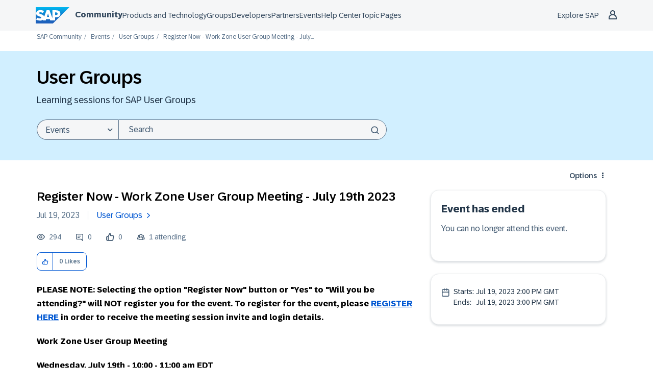

--- FILE ---
content_type: text/css
request_url: https://contextualnavigation.api.community.sap.com/static/1.45.10/cxs-designsystem/cxs-designsystem.css
body_size: 163
content:
@font-face{font-family:BentonSansLight;src:url("assets/fonts/BentonSansLight.woff2") format("woff2"), url("assets/fonts/BentonSansLight.woff") format("woff"), url("assets/fonts/BentonSansLight.ttf") format("truetype");font-style:normal}@font-face{font-family:BentonSansLight;src:url("assets/fonts/BentonSansLightItalic.woff2") format("woff2"), url("assets/fonts/BentonSansLightItalic.woff") format("woff"), url("assets/fonts/BentonSansLightItalic.ttf") format("truetype");font-style:italic;font-display:swap}@font-face{font-family:BentonSansBook;src:url("assets/fonts/BentonSansBook.woff2") format("woff2"), url("assets/fonts/BentonSansBook.woff") format("woff"), url("assets/fonts/BentonSansBook.ttf") format("truetype");font-style:normal;font-display:swap}@font-face{font-family:BentonSansBook;src:url("assets/fonts/BentonSansBookItalic.woff2") format("woff2"), url("assets/fonts/BentonSansBookItalic.woff") format("woff"), url("assets/fonts/BentonSansBookItalic.ttf") format("truetype");font-style:italic;font-display:swap}@font-face{font-family:BentonSansRegular;src:url("assets/fonts/BentonSansRegular.woff2") format("woff2"), url("assets/fonts/BentonSansRegular.woff") format("woff"), url("assets/fonts/BentonSansRegular.ttf") format("truetype");font-style:normal;font-weight:400;font-display:swap}@font-face{font-family:BentonSansRegular;src:url("assets/fonts/BentonSansRegularItalic.woff2") format("woff2"), url("assets/fonts/BentonSansRegularItalic.woff") format("woff"), url("assets/fonts/BentonSansRegularItalic.ttf") format("truetype");font-style:italic;font-weight:400;font-display:swap}@font-face{font-family:BentonSansMedium;src:url("assets/fonts/BentonSansMedium.woff2") format("woff2"), url("assets/fonts/BentonSansMedium.woff") format("woff"), url("assets/fonts/BentonSansMedium.ttf") format("truetype");font-style:normal;font-weight:500;font-display:swap}@font-face{font-family:BentonSansMedium;src:url("assets/fonts/BentonSansMediumItalic.woff2") format("woff2"), url("assets/fonts/BentonSansMediumItalic.woff") format("woff"), url("assets/fonts/BentonSansMediumItalic.ttf") format("truetype");font-style:italic;font-weight:500}@font-face{font-family:BentonSansBold;src:url("assets/fonts/BentonSansBold.woff2") format("woff2"), url("assets/fonts/BentonSansBold.woff") format("woff"), url("assets/fonts/BentonSansBold.ttf") format("truetype");font-style:normal;font-weight:400;font-display:swap}@font-face{font-family:BentonSansBold;src:url("assets/fonts/BentonSansBoldItalic.woff2") format("woff2"), url("assets/fonts/BentonSansBoldItalic.woff") format("woff"), url("assets/fonts/BentonSansBoldItalic.ttf") format("truetype");font-style:italic;font-weight:400;font-display:swap}

--- FILE ---
content_type: text/javascript;charset=UTF-8
request_url: https://community.sap.com/t5/scripts/51A16FEEB744ED73B46316148C6A7111/lia-scripts-angularjsModules-min.js
body_size: 120544
content:
/*

 lodash 3.10.1 (Custom Build) lodash.com/license | Underscore.js 1.8.3 underscorejs.org/LICENSE
 Build: `lodash include="debounce,throttle,noConflict,escape,unescape,get,has,isEmpty,map,findKey,uniq,sortByOrder,reduce,flatten,toArray,keys,kebabCase,isEqual,difference,pluck,filter,values,min,max,set,find"`
*/
(function(d){var b="function"===typeof Symbol&&"symbol"===typeof Symbol.iterator?function(d){return typeof d}:function(d){return d&&"function"===typeof Symbol&&d.constructor===Symbol&&d!==Symbol.prototype?"symbol":typeof d};d.module("li.services.utils.lodash-utils",[]).factory("$liLodashUtils",["$window",function(d){(function(){function d(a,d,c){if(d!==d){a:{d=a.length;for(c+=-1;++c<d;){var b=a[c];if(b!==b){a=c;break a}}a=-1}return a}--c;for(b=a.length;++c<b;)if(a[c]===d)return c;return-1}function a(a){return null==
a?"":a+""}function c(a){return Pb[a]}function k(a){return Qb[a]}function e(a){return!!a&&"object"==("undefined"===typeof a?"undefined":b(a))}function g(a){return Rb[a]}function f(){}function t(a){var d=a?a.length:0;for(this.data={hash:vb(null),set:new wb};d--;)this.push(a[d])}function m(a,d){a=a.data;return("string"==typeof d||w(d)?a.set.has(d):a.hash[d])?0:-1}function r(a,d){var c=-1,b=a.length;for(d||(d=Array(b));++c<b;)d[c]=a[c];return d}function p(a,d){for(var c=-1,b=a.length;++c<b&&!1!==d(a[c],
c,a););return a}function h(a,d){for(var c=-1,b=a.length,e=-1,f=[];++c<b;){var k=a[c];d(k,c,a)&&(f[++e]=k)}return f}function y(a,d){for(var c=-1,b=a.length,e=Array(b);++c<b;)e[c]=d(a[c],c,a);return e}function v(a,d){for(var c=-1,b=a.length;++c<b;)if(d(a[c],c,a))return!0;return!1}function x(a,d){if(null==d)var c=a;else{c=Aa(d);a||(a={});for(var b=-1,e=c.length;++b<e;){var f=c[b];a[f]=d[f]}c=a}return c}function z(a,d,c){var e="undefined"===typeof a?"undefined":b(a);return"function"==e?d===Q?a:V(a,d,
c):null==a?cb:"object"==e?K(a):d===Q?xb(a):M(a,d)}function B(a,d,c,b,e,f,k){var g;if(c&&(g=e?c(a,b,e):c(a)),g!==Q)return g;if(!w(a))return a;if(b=la(a)){if(g=ua(a),!d)return r(a,g)}else{var m=Ba.call(a),t=m==La;if(m!=wa&&m!=Ma&&(!t||e))return Z[m]?ja(a,m,d):e?a:{};if(db(a))return e?a:{};if(g=ya(t?{}:a),!d)return x(g,a)}f||(f=[]);k||(k=[]);for(e=f.length;e--;)if(f[e]==a)return k[e];return f.push(a),k.push(g),(b?p:G)(a,function(b,e){g[e]=B(b,d,c,e,a,f,k)}),g}function A(a,d,c,b){var e=b,f=e;return Na(a,
function(a,k,g){k=+d(a,k,g);(c(k,e)||k===b&&k===f)&&(e=k,f=a)}),f}function F(a,d){var c=[];return Na(a,function(a,b,e){d(a,b,e)&&c.push(a)}),c}function C(a,d,c,b){var e;return c(a,function(a,c,f){return d(a,c,f)?(e=b?c:a,!1):void 0}),e}function q(a,d,c,b){b||(b=[]);for(var f=-1,k=a.length;++f<k;){var g=a[f];if(e(g)&&oa(g)&&(c||la(g)||Ca(g)))if(d)q(g,d,c,b);else for(var m=b,p=-1,r=g.length,t=m.length;++p<r;)m[t+p]=g[p];else c||(b[b.length]=g)}return b}function G(a,d){return Sb(a,d,Aa)}function N(a,
d,c){if(null!=a){a=fa(a);c!==Q&&c in a&&(d=[c]);c=0;for(var b=d.length;null!=a&&c<b;)a=fa(a)[d[c++]];return c&&c==b?a:Q}}function D(a,d,c,b,f,k){if(a===d)a=!0;else if(null==a||null==d||!w(a)&&!e(d))a=a!==a&&d!==d;else a:{var g=D,m=la(a),p=la(d),r=Ia,t=Ia;m||(r=Ba.call(a),r==Ma?r=wa:r!=wa&&(m=Ea(a)));p||(t=Ba.call(d),t==Ma?t=wa:t!=wa&&Ea(d));var h=r==wa&&!db(a);p=t==wa&&!db(d);t=r==t;if(!t||m||h)if(!b&&(r=h&&va.call(a,"__wrapped__"),p=p&&va.call(d,"__wrapped__"),r||p))a=g(r?a.value():a,p?d.value():
d,c,b,f,k);else if(t){f||(f=[]);k||(k=[]);for(r=f.length;r--;)if(f[r]==a){a=k[r]==d;break a}f.push(a);k.push(d);a=(m?ha:na)(a,d,g,c,b,f,k);f.pop();k.pop()}else a=!1;else a=da(a,d,r)}return a}function I(a,d){var c=d.length,b=c;if(null==a)return!b;for(a=fa(a);c--;){var e=d[c];if(e[2]?e[1]!==a[e[0]]:!(e[0]in a))return!1}for(;++c<b;){e=d[c];var f=e[0],k=a[f],g=e[1];if(e[2]){if(k===Q&&!(f in a))return!1}else if(e=Q,e===Q?!D(g,k,void 0,!0):!e)return!1}return!0}function J(a,d){var c=-1,b=oa(a)?Array(a.length):
[];return Na(a,function(a,e,f){b[++c]=d(a,e,f)}),b}function K(a){var d=aa(a);if(1==d.length&&d[0][2]){var c=d[0][0],b=d[0][1];return function(a){return null==a?!1:(a=fa(a),a[c]===b&&(b!==Q||c in a))}}return function(a){return I(a,d)}}function M(a,d){var c=la(a),b=L(a)&&d===d&&!w(d),e=a+"";return a=ia(a),function(f){if(null==f)return!1;var k=e;if(f=fa(f),!(!c&&b||k in f)){if(f=1==a.length?f:N(f,T(a)),null==f)return!1;k=za(a);f=fa(f)}return f[k]===d?d!==Q||k in f:D(d,f[k],Q,!0)}}function H(a){return function(d){return null==
d?Q:fa(d)[a]}}function R(a){var d=a+"";return a=ia(a),function(c){return N(c,a,d)}}function P(a,d,c,b,e){return e(a,function(a,e,f){c=b?(b=!1,a):d(c,a,e,f)}),c}function T(a){var d=0,c=-1,b=-1,e=a.length;d=null==d?0:+d||0;0>d&&(d=-d>e?0:e+d);c=c===Q||c>e?e:+c||0;0>c&&(c+=e);e=d>c?0:c-d>>>0;d>>>=0;for(c=Array(e);++b<e;)c[b]=a[b+d];return c}function O(a,d){var c=a.length;for(a.sort(d);c--;)a[c]=a[c].c;return a}function ka(a,d,c){var b=W(),e=-1;return d=y(d,function(a){return b(a)}),a=J(a,function(a){return{a:y(d,
function(d){return d(a)}),b:++e,c:a}}),O(a,function(a,d){a:{var b=-1;for(var e=a.a,f=d.a,k=e.length,g=c.length;++b<k;){b:{var m=e[b];var r=f[b];if(m!==r){var p=null===m,t=m===Q,h=m===m,v=null===r,u=r===Q,l=r===r;if(m>r&&!v||!h||p&&!u&&l||t&&l){m=1;break b}if(m<r&&!p||!l||v&&!t&&h||u&&h){m=-1;break b}}m=0}if(m){if(b>=g){b=m;break a}b=c[b];b=m*("asc"===b||!0===b?1:-1);break a}}b=a.b-d.b}return b})}function V(a,d,c){if("function"!=typeof a)return cb;if(d===Q)return a;switch(c){case 1:return function(c){return a.call(d,
c)};case 3:return function(c,b,e){return a.call(d,c,b,e)};case 4:return function(c,b,e,f){return a.call(d,c,b,e,f)};case 5:return function(c,b,e,f,k){return a.call(d,c,b,e,f,k)}}return function(){return a.apply(d,arguments)}}function E(a){var d=new Tb(a.byteLength);return(new yb(d)).set(new yb(a)),d}function X(a,d){return function(c,b,e){if(e&&pa(c,b,e)&&(b=Q),b=W(b,e,3),1==b.length){la(c)||(c=null==c?[]:oa(c)?f.support.unindexedChars&&ma(c)?c.split(""):w(c)?c:Object(c):zb(c));e=c;for(var k=b,g=-1,
m=e.length,r=d,p=r;++g<m;){var t=e[g],h=+k(t);a(h,r)&&(r=h,p=t)}if(e=p,!c.length||e!==d)return e}return A(c,b,a,d)}}function ha(a,d,c,b,e,f,k){var g=-1,m=a.length,r=d.length;if(m!=r&&(!e||r<=m))return!1;for(;++g<m;){var p=a[g];r=d[g];var t=b?b(e?r:p,e?p:r,g):Q;if(t!==Q){if(t)continue;return!1}if(e){if(!v(d,function(a){return p===a||c(p,a,b,e,f,k)}))return!1}else if(p!==r&&!c(p,r,b,e,f,k))return!1}return!0}function da(a,d,c){switch(c){case Oa:case Pa:return+a==+d;case Qa:return a.name==d.name&&a.message==
d.message;case Ra:return a!=+a?d!=+d:a==+d;case Sa:case Fa:return a==d+""}return!1}function na(a,d,c,b,e,f,k){var g=Aa(a),m=g.length,r=Aa(d).length;if(m!=r&&!e)return!1;for(r=m;r--;){var p=g[r];if(!(e?p in d:va.call(d,p)))return!1}for(var t=e;++r<m;){p=g[r];var h=a[p],v=d[p],u=b?b(e?v:h,e?h:v,p):Q;if(u===Q?!c(h,v,b,e,f,k):!u)return!1;t||(t="constructor"==p)}return t||(c=a.constructor,b=d.constructor,!(c!=b&&"constructor"in a&&"constructor"in d)||"function"==typeof c&&c instanceof c&&"function"==typeof b&&
b instanceof b)?!0:!1}function W(a,d,c){var b=f.callback||eb;b=b===eb?z:b;return c?b(a,d,c):b}function U(){var a=f.indexOf||qa;return a===qa?d:a}function aa(a){a=Ta(a);for(var d=a.length;d--;){var c=a[d][1];a[d][2]=c===c&&!w(c)}return a}function ba(a,d){a=null==a?Q:a[d];return Ga(a)?a:Q}function ua(a){var d=a.length,c=new a.constructor(d);return d&&"string"==typeof a[0]&&va.call(a,"index")&&(c.index=a.index,c.input=a.input),c}function ya(a){return a=a.constructor,"function"==typeof a&&a instanceof
a||(a=Object),new a}function ja(a,d,c){var b=a.constructor;switch(d){case Ab:return E(a);case Oa:case Pa:return new b(+a);case fb:case gb:case hb:case ib:case jb:case kb:case lb:case mb:case nb:return b instanceof b&&(b=xa[d]),d=a.buffer,new b(c?E(d):d,a.byteOffset,a.length);case Ra:case Fa:return new b(a);case Sa:var e=new b(a.source,Ub.exec(a));e.lastIndex=a.lastIndex}return e}function oa(a){return null!=a&&ea(Bb(a))}function sa(a,d){return a="number"==typeof a||Vb.test(a)?+a:-1,d=null==d?Fb:d,
-1<a&&0==a%1&&a<d}function pa(a,d,c){if(!w(c))return!1;var e="undefined"===typeof d?"undefined":b(d);return("number"==e?oa(c)&&sa(d,c.length):"string"==e&&d in c)?(d=c[d],a===a?a===d:d!==d):!1}function L(a,d){var c="undefined"===typeof a?"undefined":b(a);return"string"==c&&Wb.test(a)||"number"==c?!0:la(a)?!1:!Xb.test(a)||null!=d&&a in fa(d)}function ea(a){return"number"==typeof a&&-1<a&&0==a%1&&a<=Fb}function Y(a){for(var d=Ua(a),c=d.length,b=c&&a.length,e=!!b&&ea(b)&&(la(a)||Ca(a)||ma(a)),f=-1,k=
[];++f<c;){var g=d[f];(e&&sa(g,b)||va.call(a,g))&&k.push(g)}return k}function fa(a){if(f.support.unindexedChars&&ma(a)){for(var d=-1,c=a.length,b=Object(a);++d<c;)b[d]=a.charAt(d);return b}return w(a)?a:Object(a)}function ia(d){if(la(d))return d;var c=[];return a(d).replace(Yb,function(a,d,b,e){c.push(b?e.replace(Zb,"$1"):d||a)}),c}function qa(a,c,b){var e=a?a.length:0;if(!e)return-1;if("number"==typeof b)b=0>b?ob(e+b,0):b;else if(b){b=0;var f=a?a.length:b;if("number"!=typeof c||c!==c||f>$b){f=cb;
b=f(c);for(var k=0,g=a?a.length:0,m=b!==b,r=null===b,p=b===Q;k<g;){var t=ac((k+g)/2),h=f(a[t]),v=h!==Q,u=h===h;(m?u:r?u&&v&&null!=h:p?u&&v:null==h?0:h<b)?k=t+1:g=t}b=bc(g,cc)}else{for(;b<f;)k=b+f>>>1,g=a[k],g<c&&null!==g?b=k+1:f=k;b=f}return b<e&&(c===c?c===a[b]:a[b]!==a[b])?b:-1}return d(a,c,b||0)}function za(a){var d=a?a.length:0;return d?a[d-1]:Q}function pb(a,c,b,e){if(!a||!a.length)return[];null!=c&&"boolean"!=typeof c&&(e=b,b=pa(a,c,e)?Q:c,c=!1);var f=W();if((null!=b||f!==z)&&(b=f(b,e,3)),c&&
U()===d){c=b;var k;b=-1;e=a.length;f=-1;for(var g=[];++b<e;){var r=a[b],p=c?c(r,b,a):r;b&&k===p||(k=p,g[++f]=r)}a=g}else{k=b;c=-1;b=U();e=a.length;r=(g=(f=b===d)&&e>=Ja)&&vb&&wb?new t(void 0):null;p=[];r?(b=m,f=!1):(g=!1,r=k?[]:p);a:for(;++c<e;){var h=a[c],v=k?k(h,c,a):h;if(f&&h===h){for(var u=r.length;u--;)if(r[u]===v)continue a;k&&r.push(v);p.push(h)}else 0>b(r,v,0)&&((k||g)&&r.push(v),p.push(h))}a=p}return a}function Va(a,d,c){var b=la(a)?h:F;return d=W(d,c,3),b(a,d)}function Wa(a,d,c){var b=la(a)?
y:J;return d=W(d,c,3),b(a,d)}function Xa(a,d,c){function b(d,c){c&&clearTimeout(c);m=h=v=Q;d&&(u=qb(),r=a.apply(t,g),h||m||(g=t=Q))}function e(){var a=d-(qb()-p);0>=a||a>d?b(v,m):h=setTimeout(e,a)}function f(){b(q,h)}function k(){if(g=arguments,p=qb(),t=this,v=q&&(h||!x),!1===l)var c=x&&!h;else{m||x||(u=p);var b=l-(p-u),k=0>=b||b>l;k?(m&&(m=clearTimeout(m)),u=p,r=a.apply(t,g)):m||(m=setTimeout(f,b))}return k&&h?h=clearTimeout(h):h||d===l||(h=setTimeout(e,d)),c&&(k=!0,r=a.apply(t,g)),!k||h||m||(g=
t=Q),r}var g,m,r,p,t,h,v,u=0,l=!1,q=!0;if("function"!=typeof a)throw new TypeError(Cb);if(d=0>d?0:+d||0,!0===c){var x=!0;q=!1}else w(c)&&(x=!!c.leading,l="maxWait"in c&&ob(+c.maxWait||0,d),q="trailing"in c?!!c.trailing:q);return k.cancel=function(){h&&clearTimeout(h);m&&clearTimeout(m);u=0;m=h=v=Q},k}function Ya(a,d){if("function"!=typeof a)throw new TypeError(Cb);return d=ob(d===Q?a.length-1:+d||0,0),function(){for(var c=arguments,b=-1,e=ob(c.length-d,0),f=Array(e);++b<e;)f[b]=c[d+b];switch(d){case 0:return a.call(this,
f);case 1:return a.call(this,c[0],f);case 2:return a.call(this,c[0],c[1],f)}e=Array(d+1);for(b=-1;++b<d;)e[b]=c[b];return e[d]=f,a.apply(this,e)}}function rb(a,d){return a>d}function Ca(a){return e(a)&&oa(a)&&va.call(a,"callee")&&!sb.call(a,"callee")}function Za(a,d,c,b){return b=(c="function"==typeof c?V(c,b,3):Q)?c(a,d):Q,b===Q?D(a,d,c):!!b}function Da(a){return w(a)&&Ba.call(a)==La}function w(a){var d="undefined"===typeof a?"undefined":b(a);return!!a&&("object"==d||"function"==d)}function Ga(a){return null==
a?!1:Da(a)?Gb.test(Hb.call(a)):e(a)&&(db(a)?Gb:dc).test(a)}function ma(a){return"string"==typeof a||e(a)&&Ba.call(a)==Fa}function Ea(a){return e(a)&&ea(a.length)&&!!ca[Ba.call(a)]}function S(a,d){return a<d}function Ua(a){if(null==a)return[];w(a)||(a=Object(a));var d=a.length,c=f.support;d=d&&ea(d)&&(la(a)||Ca(a)||ma(a))&&d||0;var b=a.constructor,e=-1;b=Da(b)&&b.prototype||Ka;for(var k=b===a,g=Array(d),m=0<d,r=c.enumErrorProps&&(a===tb||a instanceof Error),p=c.enumPrototypes&&Da(a);++e<d;)g[e]=e+
"";for(var t in a)p&&"prototype"==t||r&&("message"==t||"name"==t)||m&&sa(t,d)||"constructor"==t&&(k||!va.call(a,t))||g.push(t);if(c.nonEnumShadows&&a!==Ka)for(d=a===ec?Fa:a===tb?Qa:Ba.call(a),c=ta[d]||ta[wa],d==wa&&(b=Ka),d=Db.length;d--;)t=Db[d],e=c[t],k&&e||(e?!va.call(a,t):a[t]===b[t])||g.push(t);return g}function Ta(a){a=fa(a);for(var d=-1,c=Aa(a),b=c.length,e=Array(b);++d<b;){var f=c[d];e[d]=[f,a[f]]}return e}function zb(a){for(var d=Aa(a),c=-1,b=d.length,e=Array(b);++c<b;)e[c]=a[d[c]];return e}
function Ha(d){return(d=a(d))&&d.replace(fc,c).replace(gc,"")}function Ib(d,c,b){return b&&pa(d,c,b)&&(c=Q),d=a(d),d.match(c||hc)||[]}function eb(a,d,c){return c&&pa(a,d,c)&&(d=Q),e(a)?Jb(a):z(a,d)}function cb(a){return a}function Jb(a){return K(B(a,!0))}function xb(a){return L(a)?H(a):R(a)}var Q,Ja=200,Cb="Expected a function",Ma="[object Arguments]",Ia="[object Array]",Oa="[object Boolean]",Pa="[object Date]",Qa="[object Error]",La="[object Function]",Ra="[object Number]",wa="[object Object]",Sa=
"[object RegExp]",Fa="[object String]",Ab="[object ArrayBuffer]",fb="[object Float32Array]",gb="[object Float64Array]",hb="[object Int8Array]",ib="[object Int16Array]",jb="[object Int32Array]",kb="[object Uint8Array]",lb="[object Uint8ClampedArray]",mb="[object Uint16Array]",nb="[object Uint32Array]",Kb=/&(?:amp|lt|gt|quot|#39|#96);/g,Lb=/[&<>"'`]/g,ic=RegExp(Kb.source),jc=RegExp(Lb.source),Xb=/\.|\[(?:[^[\]]*|(["'])(?:(?!\1)[^\n\\]|\\.)*?\1)\]/,Wb=/^\w*$/,Yb=/[^.[\]]+|\[(?:(-?\d+(?:\.\d+)?)|(["'])((?:(?!\2)[^\n\\]|\\.)*?)\2)\]/g,
gc=/[\u0300-\u036f\ufe20-\ufe23]/g,Zb=/\\(\\)?/g,Ub=/\w*$/,dc=/^\[object .+?Constructor\]$/,Vb=/^\d+$/,fc=/[\xc0-\xd6\xd8-\xde\xdf-\xf6\xf8-\xff]/g,hc=/[A-Z\xc0-\xd6\xd8-\xde]+(?=[A-Z\xc0-\xd6\xd8-\xde][a-z\xdf-\xf6\xf8-\xff]+)|[A-Z\xc0-\xd6\xd8-\xde]?[a-z\xdf-\xf6\xf8-\xff]+|[A-Z\xc0-\xd6\xd8-\xde]+|[0-9]+/g,Db="constructor hasOwnProperty isPrototypeOf propertyIsEnumerable toLocaleString toString valueOf".split(" "),ca={};ca[fb]=ca[gb]=ca[hb]=ca[ib]=ca[jb]=ca[kb]=ca[lb]=ca[mb]=ca[nb]=!0;ca[Ma]=ca[Ia]=
ca[Ab]=ca[Oa]=ca[Pa]=ca[Qa]=ca[La]=ca["[object Map]"]=ca[Ra]=ca[wa]=ca[Sa]=ca["[object Set]"]=ca[Fa]=ca["[object WeakMap]"]=!1;var Z={};Z[Ma]=Z[Ia]=Z[Ab]=Z[Oa]=Z[Pa]=Z[fb]=Z[gb]=Z[hb]=Z[ib]=Z[jb]=Z[Ra]=Z[wa]=Z[Sa]=Z[Fa]=Z[kb]=Z[lb]=Z[mb]=Z[nb]=!0;Z[Qa]=Z[La]=Z["[object Map]"]=Z["[object Set]"]=Z["[object WeakMap]"]=!1;var Pb={"\u00c0":"A","\u00c1":"A","\u00c2":"A","\u00c3":"A","\u00c4":"A","\u00c5":"A","\u00e0":"a","\u00e1":"a","\u00e2":"a","\u00e3":"a","\u00e4":"a","\u00e5":"a","\u00c7":"C","\u00e7":"c",
"\u00d0":"D","\u00f0":"d","\u00c8":"E","\u00c9":"E","\u00ca":"E","\u00cb":"E","\u00e8":"e","\u00e9":"e","\u00ea":"e","\u00eb":"e","\u00cc":"I","\u00cd":"I","\u00ce":"I","\u00cf":"I","\u00ec":"i","\u00ed":"i","\u00ee":"i","\u00ef":"i","\u00d1":"N","\u00f1":"n","\u00d2":"O","\u00d3":"O","\u00d4":"O","\u00d5":"O","\u00d6":"O","\u00d8":"O","\u00f2":"o","\u00f3":"o","\u00f4":"o","\u00f5":"o","\u00f6":"o","\u00f8":"o","\u00d9":"U","\u00da":"U","\u00db":"U","\u00dc":"U","\u00f9":"u","\u00fa":"u","\u00fb":"u",
"\u00fc":"u","\u00dd":"Y","\u00fd":"y","\u00ff":"y","\u00c6":"Ae","\u00e6":"ae","\u00de":"Th","\u00fe":"th","\u00df":"ss"},Qb={"\x26":"\x26amp;","\x3c":"\x26lt;","\x3e":"\x26gt;",'"':"\x26quot;","'":"\x26#39;","`":"\x26#96;"},Rb={"\x26amp;":"\x26","\x26lt;":"\x3c","\x26gt;":"\x3e","\x26quot;":'"',"\x26#39;":"'","\x26#96;":"`"},ub={"function":!0,object:!0},$a=ub["undefined"===typeof exports?"undefined":b(exports)]&&exports&&!exports.nodeType&&exports,ab=ub["undefined"===typeof module?"undefined":b(module)]&&
module&&!module.nodeType&&module,kc=ub["undefined"===typeof self?"undefined":b(self)]&&self&&self.Object&&self,Mb=ub["undefined"===typeof window?"undefined":b(window)]&&window&&Object&&window,lc=ab&&ab.exports===$a&&$a,ra=$a&&ab&&"object"==("undefined"===typeof global?"undefined":b(global))&&global&&global.Object&&global||Mb!==(this&&this.window)&&Mb||kc||this,db=function(){try{Object("[object Object]")}catch(yc){return function(){return!1}}return function(a){return"function"!=typeof a.toString&&
"string"==typeof(a+"")}}(),mc=Array.prototype,tb=Error.prototype,Ka=Object.prototype,ec=String.prototype,Hb=Function.prototype.toString,va=Ka.hasOwnProperty,Ba=Ka.toString,nc=ra._,Gb=RegExp("^"+Hb.call(va).replace(/[\\^$.*+?()[\]{}|]/g,"\\$\x26").replace(/hasOwnProperty|(function).*?(?=\\\()| for .+?(?=\\\])/g,"$1.*?")+"$"),Tb=ra.ArrayBuffer,sb=Ka.propertyIsEnumerable,wb=ba(ra,"Set"),oc=mc.splice,yb=ra.Uint8Array,vb=ba(Object,"create"),ac=Math.floor,pc=ba(Array,"isArray"),Nb=ba(Object,"keys"),ob=
Math.max,bc=Math.min,qc=ba(Date,"now"),rc=Number.NEGATIVE_INFINITY,sc=Number.POSITIVE_INFINITY,cc=4294967294,$b=2147483647,Fb=9007199254740991,xa={};xa[fb]=ra.Float32Array;xa[gb]=ra.Float64Array;xa[hb]=ra.Int8Array;xa[ib]=ra.Int16Array;xa[jb]=ra.Int32Array;xa[kb]=yb;xa[lb]=ra.Uint8ClampedArray;xa[mb]=ra.Uint16Array;xa[nb]=ra.Uint32Array;var ta={};ta[Ia]=ta[Pa]=ta[Ra]={constructor:!0,toLocaleString:!0,toString:!0,valueOf:!0};ta[Oa]=ta[Fa]={constructor:!0,toString:!0,valueOf:!0};ta[Qa]=ta[La]=ta[Sa]=
{constructor:!0,toString:!0};ta[wa]={constructor:!0};p(Db,function(a){for(var d in ta)if(va.call(ta,d)){var c=ta[d];c[a]=va.call(c,a)}});var bb=f.support={};!function(a){function d(){this.x=a}var c={0:a,length:a},b=[];d.prototype={valueOf:a,y:a};for(var e in new d)b.push(e);bb.enumErrorProps=sb.call(tb,"message")||sb.call(tb,"name");bb.enumPrototypes=sb.call(d,"prototype");bb.nonEnumShadows=!/valueOf/.test(b);bb.spliceObjects=(oc.call(c,0,1),!c[0]);bb.unindexedChars="xx"!="x"+Object("x")[0]}(1,0);
var Na=function(a,d){return function(c,b){var e=c?Bb(c):0;if(!ea(e))return a(c,b);for(var f=d?e:-1,k=fa(c);(d?f--:++f<e)&&!1!==b(k[f],f,k););return c}}(G),Sb=function(a){return function(d,c,b){var e=fa(d);b=b(d);for(var f=b.length,k=a?f:-1;a?k--:++k<f;){var g=b[k];if(!1===c(e[g],g,e))break}return d}}(),Bb=H("length"),tc=Ya(function(a,c){if(e(a)&&oa(a)){c=q(c,!1,!0);var b=a?a.length:0,f=[];if(b){var k=-1,g=U(),r=g===d,p=r&&c.length>=Ja&&vb&&wb?new t(c):null,h=c.length;p&&(g=m,r=!1,c=p);a:for(;++k<
b;)if(p=a[k],r&&p===p){for(var v=h;v--;)if(c[v]===p)continue a;f.push(p)}else 0>g(c,p,0)&&f.push(p)}c=f}else c=[];return c}),Ob=function(a,d){return function(c,b,e){if(b=W(b,e,3),la(c)){a:{e=c.length;for(var f=d?e:-1;d?f--:++f<e;)if(b(c[f],f,c)){b=f;break a}b=-1}return-1<b?c[b]:Q}return C(c,b,a)}}(Na),Eb=function(a,d){return function(c,b,e,f){var k=3>arguments.length;return"function"==typeof b&&f===Q&&la(c)?a(c,b,e,k):P(c,W(b,f,4),e,k,d)}}(function(a,d,c,b){var e=-1,f=a.length;for(b&&f&&(c=a[++e]);++e<
f;)c=d(c,a[e],e,a);return c},Na),qb=qc||function(){return(new Date).getTime()},la=pc||function(a){return e(a)&&ea(a.length)&&Ba.call(a)==Ia},uc=function(a){return function(d,c,b){return c=W(c,b,3),C(d,c,a,!0)}}(G),Aa=Nb?function(a){var d=null==a?Q:a.constructor;return"function"==typeof d&&d.prototype===a||("function"==typeof a?f.support.enumPrototypes:oa(a))?Y(a):w(a)?Nb(a):[]}:Y,vc=function(a){return function(d){var c=-1;d=Ib(Ha(d));for(var b=d.length,e="";++c<b;)e=a(e,d[c],c);return e}}(function(a,
d,c){return a+(c?"-":"")+d.toLowerCase()}),wc=X(rb,rc),xc=X(S,sc);t.prototype.push=function(a){var d=this.data;"string"==typeof a||w(a)?d.set.add(a):d.hash[a]=!0};f.callback=eb;f.debounce=Xa;f.difference=tc;f.filter=Va;f.flatten=function(a,d,c){var b=a?a.length:0;return c&&pa(a,d,c)&&(d=!1),b?q(a,d):[]};f.keys=Aa;f.keysIn=Ua;f.map=Wa;f.matches=Jb;f.pairs=Ta;f.pluck=function(a,d){return Wa(a,xb(d))};f.property=xb;f.restParam=Ya;f.set=function(a,d,c){if(null==a)return a;var b=d+"";d=null!=a[b]||L(d,
a)?[b]:ia(d);b=-1;for(var e=d.length,f=e-1,k=a;null!=k&&++b<e;){var g=d[b];w(k)&&(b==f?k[g]=c:null==k[g]&&(k[g]=sa(d[b+1])?[]:{}));k=k[g]}return a};f.sortByOrder=function(a,d,c,b){return null==a?[]:(b&&pa(d,c,b)&&(c=Q),la(d)||(d=null==d?[]:[d]),la(c)||(c=null==c?[]:[c]),ka(a,d,c))};f.throttle=function(a,d,c){var b=!0,e=!0;if("function"!=typeof a)throw new TypeError(Cb);return!1===c?b=!1:w(c)&&(b="leading"in c?!!c.leading:b,e="trailing"in c?!!c.trailing:e),Xa(a,d,{leading:b,maxWait:+d,trailing:e})};
f.toArray=function(a){var d=a?Bb(a):0;return ea(d)?d?f.support.unindexedChars&&ma(a)?a.split(""):r(a):[]:zb(a)};f.uniq=pb;f.values=zb;f.collect=Wa;f.iteratee=eb;f.select=Va;f.unique=pb;f.deburr=Ha;f.escape=function(d){return(d=a(d))&&jc.test(d)?d.replace(Lb,k):d};f.find=Ob;f.findKey=uc;f.get=function(a,d,c){return a=null==a?Q:N(a,ia(d),d+""),a===Q?c:a};f.gt=rb;f.has=function(a,d){if(null==a)return!1;var c=va.call(a,d);if(!c&&!L(d)){if(d=ia(d),a=1==d.length?a:N(a,T(d)),null==a)return!1;d=za(d);c=va.call(a,
d)}return c||ea(a.length)&&sa(d,a.length)&&(la(a)||Ca(a)||ma(a))};f.identity=cb;f.indexOf=qa;f.isArguments=Ca;f.isArray=la;f.isEmpty=function(a){return null==a?!0:oa(a)&&(la(a)||ma(a)||Ca(a)||e(a)&&Da(a.splice))?!a.length:!Aa(a).length};f.isEqual=Za;f.isFunction=Da;f.isNative=Ga;f.isObject=w;f.isString=ma;f.isTypedArray=Ea;f.kebabCase=vc;f.last=za;f.lt=S;f.max=wc;f.min=xc;f.noConflict=function(){return ra._=nc,this};f.now=qb;f.reduce=Eb;f.unescape=function(d){return(d=a(d))&&ic.test(d)?d.replace(Kb,
g):d};f.words=Ib;f.eq=Za;f.detect=Ob;f.foldl=Eb;f.inject=Eb;f.VERSION="3.10.1";"function"==typeof define&&"object"==b(define.amd)&&define.amd?(ra._=f,define(function(){return f})):$a&&ab?lc?(ab.exports=f)._=f:$a._=f:ra._=f}).call(this);d=d._.noConflict();return{debounce:d.debounce,throttle:d.throttle,noConflict:d.noConflict,escape:d.escape,unescape:d.unescape,get:d.get,set:d.set,has:d.has,isEmpty:d.isEmpty,map:d.map,findKey:d.findKey,find:d.find,uniq:d.uniq,sortByOrder:d.sortByOrder,reduce:d.reduce,
flatten:d.flatten,toArray:d.toArray,keys:d.keys,kebabCase:d.kebabCase,isEqual:d.isEqual,difference:d.difference,pluck:d.pluck,filter:d.filter,values:d.values,min:d.min,max:d.max}}])})(window.LITHIUM&&LITHIUM.angular||angular);(function(d){d.module("li.services.community.context-manager",["li.services.utils.lodash-utils"]).factory("$liContextManager",["$liLodashUtils","$window",function(b,h){function l(a){return"nodeType"===a?"type":a.replace(/([A-Z])/g,function(a){return"_"+a.toLowerCase()})}function a(c){if(void 0===c)return{};if(d.isObject(c)){if(d.isDate(c))return new Date(c);if(d.isArray(c))return c.map(function(d){return a(d)});var b={},e;for(e in c){var f=l(e);b[f]=a(c[e]);"type"===f&&(b[f]=b[f].toLowerCase())}return b}return c}
var c=b.get(h,"LITHIUM.CommunityJsonObject",{}),k,e,g,f,t,m,r,p,u,y,v,x;return{community:function(){k||(k=a(c.Community));return k},server:function(){e||(e=a(c.Server));return e},config:function(){g||(g=a(c.Config));return g},validation:function(){f||(f=a(c.Validation));return f},coreNode:function(){t||(t=a(c.CoreNode));return t},page:function(){r||(r=a(c.Page));return r},currentUser:function(){m||(m=a(c.User),delete m.settings);return m},currentUserSettings:function(){p||(p=a(c.User&&c.User.settings));
return p},currentUserPolicies:function(){u||(u=a(c.User&&c.User.policies));return u},topLevelNode:function(){y||(y=a(c.TopLevelNode));return y},nodeContainer:function(){v||(v=a(c.NodeContainer));return v},seo:function(){x||(x=a(c.Seo));return x}}}])})(window.LITHIUM&&LITHIUM.angular||angular);(function(d,b){function h(a,d){d=d||{};b.forEach(d,function(a,c){delete d[c]});for(var c in a)!a.hasOwnProperty(c)||"$"===c.charAt(0)&&"$"===c.charAt(1)||(d[c]=a[c]);return d}var l=b.$$minErr("$resource"),a=/^(\.[a-zA-Z_$@][0-9a-zA-Z_$@]*)+$/;b.module("ngResource",["ng"]).info({angularVersion:"1.9.1"}).provider("$resource",function(){var d=/^https?:\/\/\[[^\]]*][^/]*/,k=this;this.defaults={stripTrailingSlashes:!0,cancellable:!1,actions:{get:{method:"GET"},save:{method:"POST"},query:{method:"GET",
isArray:!0},remove:{method:"DELETE"},"delete":{method:"DELETE"}}};this.$get=["$http","$log","$q","$timeout",function(c,g,f,t){function e(a,d){this.template=a;this.defaults=u({},k.defaults,d);this.urlParams={}}var r=b.noop,p=b.forEach,u=b.extend,y=b.copy,v=b.isArray,x=b.isDefined,z=b.isFunction,B=b.isNumber,A=b.$$encodeUriQuery,F=b.$$encodeUriSegment;e.prototype={setUrlParams:function(a,c,b){var e=this,f=b||e.template,k,g,m="",r=e.urlParams=Object.create(null);p(f.split(/\W/),function(a){if("hasOwnProperty"===
a)throw l("badname");!/^\d+$/.test(a)&&a&&(new RegExp("(^|[^\\\\]):"+a+"(\\W|$)")).test(f)&&(r[a]={isQueryParamValue:(new RegExp("\\?.*\x3d:"+a+"(?:\\W|$)")).test(f)})});f=f.replace(/\\:/g,":");f=f.replace(d,function(a){m=a;return""});c=c||{};p(e.urlParams,function(a,d){k=c.hasOwnProperty(d)?c[d]:e.defaults[d];x(k)&&null!==k?(g=a.isQueryParamValue?A(k,!0):F(k),f=f.replace(new RegExp(":"+d+"(\\W|$)","g"),function(a,d){return g+d})):f=f.replace(new RegExp("(/?):"+d+"(\\W|$)","g"),function(a,d,c){return"/"===
c.charAt(0)?c:d+c})});e.defaults.stripTrailingSlashes&&(f=f.replace(/(^|[^/])\/+$/,"$1")||"/");f=f.replace(/\/\.(?=\w+($|\?))/,".");a.url=m+f.replace(/\/(\\|%5C)\./,"/.");p(c,function(d,c){e.urlParams[c]||(a.params=a.params||{},a.params[c]=d)})}};return function(d,m,G,F){function q(d,c){var e={};c=u({},m,c);p(c,function(c,f){z(c)&&(c=c(d));if(c&&c.charAt&&"@"===c.charAt(0)){var k=d;c=c.substr(1);if(null==c||""===c||"hasOwnProperty"===c||!a.test("."+c))throw l("badmember",c);c=c.split(".");for(var g=
0,m=c.length;g<m&&b.isDefined(k);g++){var r=c[g];k=null!==k?k[r]:void 0}}else k=c;e[f]=k});return e}function C(a){return a.resource}function A(a){h(a||{},this)}var N=new e(d,F);G=u({},k.defaults.actions,G);A.prototype.toJSON=function(){var a=u({},this);delete a.$promise;delete a.$resolved;delete a.$cancelRequest;return a};p(G,function(a,d){var b=!0===a.hasBody||!1!==a.hasBody&&/^(POST|PUT|PATCH)$/i.test(a.method),e=a.timeout,k=x(a.cancellable)?a.cancellable:N.defaults.cancellable;e&&!B(e)&&(g.debug("ngResource:\n  Only numeric values are allowed as `timeout`.\n  Promises are not supported in $resource, because the same value would be used for multiple requests. If you are looking for a way to cancel requests, you should use the `cancellable` option."),
delete a.timeout,e=null);A[d]=function(g,m,x,B){function G(a){Y.catch(r);null!==V&&V.resolve(a)}var F={};switch(arguments.length){case 4:var E=B;var T=x;case 3:case 2:if(z(m)){if(z(g)){T=g;E=m;break}T=m;E=x}else{F=g;var P=m;T=x;break}case 1:z(g)?T=g:b?P=g:F=g;break;case 0:break;default:throw l("badargs",arguments.length);}var I=this instanceof A,O=I?P:a.isArray?[]:new A(P),R={},D=a.interceptor&&a.interceptor.request||void 0,J=a.interceptor&&a.interceptor.requestError||void 0,K=a.interceptor&&a.interceptor.response||
C,H=a.interceptor&&a.interceptor.responseError||f.reject,ka=T?function(a){T(a,ea.headers,ea.status,ea.statusText)}:void 0;E=E||void 0;var V,M,ea;p(a,function(a,d){switch(d){default:R[d]=y(a);case "params":case "isArray":case "interceptor":case "cancellable":}});!I&&k&&(V=f.defer(),R.timeout=V.promise,e&&(M=t(V.resolve,e)));b&&(R.data=P);N.setUrlParams(R,u({},q(P,a.params||{}),F),a.url);var Y=f.resolve(R).then(D).catch(J).then(c);Y=Y.then(function(c){var b=c.data;if(b){if(v(b)!==!!a.isArray)throw l("badcfg",
d,a.isArray?"array":"object",v(b)?"array":"object",R.method,R.url);if(a.isArray)O.length=0,p(b,function(a){"object"===typeof a?O.push(new A(a)):O.push(a)});else{var e=O.$promise;h(b,O);O.$promise=e}}c.resource=O;ea=c;return K(c)},function(a){a.resource=O;ea=a;return H(a)});Y=Y["finally"](function(){O.$resolved=!0;!I&&k&&(O.$cancelRequest=r,t.cancel(M),V=M=R.timeout=null)});Y.then(ka,E);return I?Y:(O.$promise=Y,O.$resolved=!1,k&&(O.$cancelRequest=G),O)};A.prototype["$"+d]=function(a,c,b){z(a)&&(b=
c,c=a,a={});a=A[d].call(this,a,this,c,b);return a.$promise||a}});return A}}]})})(window,window.angular);(function(d){d.module("li.services.rest.rest-manager",["li.services.community.context-manager","ngResource"]).config(["$sceDelegateProvider",function(d){d.resourceUrlWhitelist(["**"])}]).factory("$liRestManagerRetryInterceptor",["$q","$injector","$log","$timeout",function(d,h,l,a){return{responseError:function(c){l.error("$http error",c);if(500<=c.status&&5>c.config.retry)c.config.retry++,l.debug("Retry $http call attempt ["+c.config.retry+"]",c),a(function(){return h.get("$http")(c.config)},500);
else return d.reject(c)}}}]).config(["$httpProvider",function(d){d.interceptors.push("$liRestManagerRetryInterceptor")}]).constant("$liRestManagerConfig",{status:{NOT_FOUND:404,FORBIDDEN:403}}).factory("$liRestManager",["$http","$resource","$q","$liContextManager",function(b,h,l,a){function c(d){return a.server().community_prefix+"/api/2.0"+d}b.defaults.headers.common["Application-Identifier"]=a.server().device_mode;b.defaults.headers.common["Application-Version"]="2.0.0";b.defaults.headers.get=b.defaults.headers.get?
b.defaults.headers.get:{};b.defaults.headers.get["If-Modified-Since"]=(new Date(0)).toUTCString();return{request:function(a,e,g,f,t,m){var k={};d.forEach(e,function(d,c){-1!==a.indexOf(":"+c)?a=a.replace(":"+c,d):k[c]=d});return b({url:c(a),params:k,data:g||null,method:f||"get",cache:t,retry:void 0!==m?m:0,headers:{"Content-Type":"application/json"}}).then(function(a){return a&&a.data?a.data:l.reject(a)})},getFullyQualifiedUrl:c}}])})(window.LITHIUM&&LITHIUM.angular||angular);(function(d){function b(a){function c(a,d){try{localStorage.setItem(a,d)}catch(f){var c=f&&(22===f.code||1014===f.code&&"NS_ERROR_DOM_QUOTA_REACHED"===f.name)?!0:!1;c&&(localStorage.clear(),localStorage.setItem(a,d))}}return function(b,e){function k(a){var d=f();if(e&&d.length>=e.capacity)for(var c=0;c<d.length;c++){var b=d[c];if(void 0===u.get(b)&&(r(b),!a))break}}function f(){var a=localStorage.getItem(b+"::keys");if(null===a)return[];try{return JSON.parse(a)}catch(x){return a.split(",")}}function t(a){var d=
b+"::keys";0===a.length?localStorage.removeItem(d):c(d,JSON.stringify(a))}function m(a){a=localStorage.getItem(b+"::key::"+a);return(a=d.fromJson(a))&&a.value}function r(a){var d=f(),c=d.indexOf(a);-1<c&&(d.splice(c,1),t(d));localStorage.removeItem(b+"::key::"+a)}function p(){var a=f();d.forEach(a,function(a){localStorage.removeItem(b+"::key::"+a)});localStorage.removeItem(b+"::keys")}var u=a(b,e);if(!h())return u;var l=f();d.forEach(l,function(a){u.put(a,m(a))});k(!0);return{put:function(a,e){if(!d.isUndefined(e)){var g=
u.put(a,e);if(!d.isUndefined(a)){var m=b+"::key::"+a;null===e?r(a):(c(m,d.toJson({value:e})),e=f(),-1===e.indexOf(a)&&(e.push(a),t(e)))}k();return g}},get:u.get,remove:function(a){r(a);u.remove(a)},removeAll:function(){p();u.removeAll()},destroy:u.destroy,info:function(){var a=u.info();a.keys=f();return a}}}}function h(){try{return localStorage.setItem("a","a"),localStorage.removeItem("a"),!0}catch(a){return!1}}function l(a){a.decorator("$cacheFactory",["$delegate",function(a){var d=function(d,c){return c&&
"localStorage"===c.storageMode&&h()?b(a)(d,c):a(d,c)};d.get=a.get;d.info=a.info;return d}])}b.$inject=["$cacheFactory"];l.$inject=["$provide"];d.module("li.services.cache.localstorage-cache-manager",[]).factory("$liLocalstorageCacheManager",b).config(l)})(window.LITHIUM&&LITHIUM.angular||angular);/*
 angular-translate - v2.18.1 - 2018-05-19

 Copyright (c) 2018 The angular-translate team, Pascal Precht; Licensed MIT
*/
!function(d,b){"function"==typeof define&&define.amd?define([],function(){return b()}):"object"==typeof module&&module.exports?module.exports=b():b()}(0,function(){function d(a){var d=a.storageKey(),c=a.storage(),b=function(){var b=a.preferredLanguage();angular.isString(b)?a.use(b):c.put(d,a.use())};b.displayName="fallbackFromIncorrectStorageValue";c?c.get(d)?a.use(c.get(d)).catch(b):b():angular.isString(a.preferredLanguage())&&a.use(a.preferredLanguage())}function b(a,d,c,b){var e,f,k,g,m,r,p,t,
h,u,l,D,I,J,K,M,H={},R=[],P=a,T=[],O="translate-cloak",ka=!1,V=!1,E=".",X=!1,ha=!1,da=0,na=!0,W="default",U={default:function(a){return(a||"").split("-").join("_")},java:function(a){a=(a||"").split("-").join("_");var d=a.split("_");return 1<d.length?d[0].toLowerCase()+"_"+d[1].toUpperCase():a},bcp47:function(a){a=(a||"").split("_").join("-");var d=a.split("-");switch(d.length){case 1:d[0]=d[0].toLowerCase();break;case 2:d[0]=d[0].toLowerCase();4===d[1].length?d[1]=d[1].charAt(0).toUpperCase()+d[1].slice(1).toLowerCase():
d[1]=d[1].toUpperCase();break;case 3:d[0]=d[0].toLowerCase();d[1]=d[1].charAt(0).toUpperCase()+d[1].slice(1).toLowerCase();d[2]=d[2].toUpperCase();break;default:return a}return d.join("-")},"iso639-1":function(a){return(a||"").split("_").join("-").split("-")[0].toLowerCase()}},aa=function(){if(angular.isFunction(b.getLocale))return b.getLocale();var a,c,e=d.$get().navigator,f=["language","browserLanguage","systemLanguage","userLanguage"];if(angular.isArray(e.languages))for(a=0;a<e.languages.length;a++)if((c=
e.languages[a])&&c.length)return c;for(a=0;a<f.length;a++)if((c=e[f[a]])&&c.length)return c;return null};aa.displayName="angular-translate/service: getFirstBrowserLanguage";var ba=function(){var a=aa()||"";return U[W]&&(a=U[W](a)),a};ba.displayName="angular-translate/service: getLocale";var ua=function(a,d){for(var c=0,b=a.length;c<b;c++)if(a[c]===d)return c;return-1},ya=function(){return this.toString().replace(/^\s+|\s+$/g,"")},ja=function(a){return angular.isString(a)?a.toLowerCase():a},oa=function(a){if(a){for(var d,
c=[],b=ja(a),e=0,k=R.length;e<k;e++)c.push(ja(R[e]));if(-1<(e=ua(c,b)))return R[e];if(f)for(var g in f)if(f.hasOwnProperty(g)&&(b=!1,e=Object.prototype.hasOwnProperty.call(f,g)&&ja(g)===ja(a),"*"===g.slice(-1)&&(b=ja(g.slice(0,-1))===ja(a.slice(0,g.length-1))),(e||b)&&(d=f[g],-1<ua(c,ja(d)))))return d;a=a.split("_");return 1<a.length&&-1<ua(c,ja(a[0]))?a[0]:void 0}},sa=function(a,d){if(!a&&!d)return H;if(a&&!d){if(angular.isString(a))return H[a]}else angular.isObject(H[a])||(H[a]={}),angular.extend(H[a],
pa(d));return this};this.translations=sa;this.cloakClassName=function(a){return a?(O=a,this):O};this.nestedObjectDelimeter=function(a){return a?(E=a,this):E};var pa=function(a,d,c,b){var e,f,k;for(e in d||(d=[]),c||(c={}),a)Object.prototype.hasOwnProperty.call(a,e)&&(k=a[e],angular.isObject(k)?pa(k,d.concat(e),c,e):(f=d.length?""+d.join(E)+E+e:e,d.length&&e===b&&(c[""+d.join(E)]="@:"+f),c[f]=k));return c};pa.displayName="flatObject";this.addInterpolation=function(a){return T.push(a),this};this.useMessageFormatInterpolation=
function(){return this.useInterpolation("$translateMessageFormatInterpolation")};this.useInterpolation=function(a){return u=a,this};this.useSanitizeValueStrategy=function(a){return c.useStrategy(a),this};this.preferredLanguage=function(a){return a?(a&&(e=a),this):e};this.translationNotFoundIndicator=function(a){return this.translationNotFoundIndicatorLeft(a),this.translationNotFoundIndicatorRight(a),this};this.translationNotFoundIndicatorLeft=function(a){return a?(I=a,this):I};this.translationNotFoundIndicatorRight=
function(a){return a?(J=a,this):J};this.fallbackLanguage=function(a){return L(a),this};var L=function(a){return a?(angular.isString(a)?(g=!0,k=[a]):angular.isArray(a)&&(g=!1,k=a),angular.isString(e)&&0>ua(k,e)&&k.push(e),this):g?k[0]:k};this.use=function(a){if(a){if(!H[a]&&!l)throw Error("$translateProvider couldn't find translationTable for langKey: '"+a+"'");return m=a,this}return m};this.resolveClientLocale=function(){return ba()};var ea=function(a){return a?(P=a,this):t?t+P:P};this.storageKey=
ea;this.useUrlLoader=function(a,d){return this.useLoader("$translateUrlLoader",angular.extend({url:a},d))};this.useStaticFilesLoader=function(a){return this.useLoader("$translateStaticFilesLoader",a)};this.useLoader=function(a,d){return l=a,D=d||{},this};this.useLocalStorage=function(){return this.useStorage("$translateLocalStorage")};this.useCookieStorage=function(){return this.useStorage("$translateCookieStorage")};this.useStorage=function(a){return p=a,this};this.storagePrefix=function(a){return a?
(t=a,this):a};this.useMissingTranslationHandlerLog=function(){return this.useMissingTranslationHandler("$translateMissingTranslationHandlerLog")};this.useMissingTranslationHandler=function(a){return h=a,this};this.usePostCompiling=function(a){return ka=!!a,this};this.forceAsyncReload=function(a){return V=!!a,this};this.uniformLanguageTag=function(a){return a?angular.isString(a)&&(a={standard:a}):a={},W=a.standard,this};this.determinePreferredLanguage=function(a){a=a&&angular.isFunction(a)?a():ba();
return e=R.length&&oa(a)||a,this};this.registerAvailableLanguageKeys=function(a,d){return a?(R=a,d&&(f=d),this):R};this.useLoaderCache=function(a){return!1===a?K=void 0:!0===a?K=!0:void 0===a?K="$translationCache":a&&(K=a),this};this.directivePriority=function(a){return void 0===a?da:(da=a,this)};this.statefulFilter=function(a){return void 0===a?na:(na=a,this)};this.postProcess=function(a){return M=a||void 0,this};this.keepContent=function(a){return ha=!!a,this};this.$get=["$log","$injector","$rootScope",
"$q",function(a,d,c,b){var f,t,v,q=d.get(u||"$translateDefaultInterpolation"),z=!1,x={},y={},B=function(a,d,c,g,r,h){!m&&e&&(m=e);var l=r&&r!==m?oa(r)||r:m;if(r&&ja(r),angular.isArray(a))return function(a){for(var e={},f=[],k=function(a){var f=b.defer(),k=function(d){e[a]=d;f.resolve([a,d])};return B(a,d,c,g,r,h).then(k,k),f.promise},m=0,p=a.length;m<p;m++)f.push(k(a[m]));return b.all(f).then(function(){return e})}(a);var u=b.defer();a&&(a=ya.apply(a));var v=function(){var a=y[l]||y[e];if(t=0,p&&
!a){var d=f.get(P);if(a=y[d],k&&k.length)t=0===ua(k,d)?1:0,0>ua(k,e)&&k.push(e)}return a}();if(v){var q=function(){r||(l=m);Ta(a,d,c,g,l,h).then(u.resolve,u.reject)};q.displayName="promiseResolved";v.finally(q).catch(angular.noop)}else Ta(a,d,c,g,l,h).then(u.resolve,u.reject);return u.promise},C=function(a){return I&&(a=[I,a].join(" ")),J&&(a=[a,J].join(" ")),a},G=function(a){m=a;p&&f.put(B.storageKey(),m);c.$emit("$translateChangeSuccess",{language:a});q.setLocale(m);var d=function(a,d){x[d].setLocale(m)};
d.displayName="eachInterpolatorLocaleSetter";angular.forEach(x,d);c.$emit("$translateChangeEnd",{language:a})},F=function(a){if(!a)throw"No language key specified for loading.";var e=b.defer();c.$emit("$translateLoadingStart",{language:a});z=!0;var f=K;"string"==typeof f&&(f=d.get(f));f=angular.extend({},D,{key:a,$http:angular.extend({},{cache:f},D.$http)});var k=function(d){var b={};c.$emit("$translateLoadingSuccess",{language:a});angular.isArray(d)?angular.forEach(d,function(a){angular.extend(b,
pa(a))}):angular.extend(b,pa(d));z=!1;e.resolve({key:a,table:b});c.$emit("$translateLoadingEnd",{language:a})};k.displayName="onLoaderSuccess";var g=function(a){c.$emit("$translateLoadingError",{language:a});e.reject(a);c.$emit("$translateLoadingEnd",{language:a})};return g.displayName="onLoaderError",d.get(l)(f).then(k,g),e.promise};if(p&&(!(f=d.get(p)).get||!f.put))throw Error("Couldn't use storage '"+p+"', missing get() or put() method!");T.length&&(a=function(a){a=d.get(a);a.setLocale(e||m);x[a.getInterpolationIdentifier()]=
a},a.displayName="interpolationFactoryAdder",angular.forEach(T,a));var A=function(a,d,c,e,f){var k=b.defer(),g=function(b){if(Object.prototype.hasOwnProperty.call(b,d)&&null!==b[d]){e.setLocale(a);var g=b[d];"@:"===g.substr(0,2)?A(a,g.substr(2),c,e,f).then(k.resolve,k.reject):(g=e.interpolate(b[d],c,"service",f,d),g=Ha(d,b[d],g,c,a),k.resolve(g));e.setLocale(m)}else k.reject()};return g.displayName="fallbackTranslationResolver",function(a){var d=b.defer();if(Object.prototype.hasOwnProperty.call(H,
a))d.resolve(H[a]);else if(y[a]){var c=function(a){sa(a.key,a.table);d.resolve(a.table)};c.displayName="translationTableResolver";y[a].then(c,d.reject)}else d.reject();return d.promise}(a).then(g,k.reject),k.promise},N=function(a,d,c,b,e){var f,k=H[a];if(k&&Object.prototype.hasOwnProperty.call(k,d)&&null!==k[d]){if(b.setLocale(a),f=b.interpolate(k[d],c,"filter",e,d),f=Ha(d,k[d],f,c,a,e),!angular.isString(f)&&angular.isFunction(f.$$unwrapTrustedValue)){if(d=f.$$unwrapTrustedValue(),"@:"===d.substr(0,
2))return N(a,d.substr(2),c,b,e)}else if("@:"===f.substr(0,2))return N(a,f.substr(2),c,b,e);b.setLocale(m)}return f},W=function(a,c,b,e){return h?d.get(h)(a,m,c,b,e):a},U=function(a,d,c,e,f,g){var m=b.defer();if(a<k.length)A(k[a],d,c,e,g).then(function(a){m.resolve(a)},function(){return U(a+1,d,c,e,f,g).then(m.resolve,m.reject)});else if(f)m.resolve(f);else{var r=W(d,c,f);h&&r?m.resolve(r):m.reject(C(d))}return m.promise},Ua=function(a,d,c,b,e){var f;a<k.length&&((f=N(k[a],d,c,b,e))||""===f||(f=Ua(a+
1,d,c,b)));return f},Ta=function(a,d,c,e,f,g){var m=b.defer(),r=f?H[f]:H,p=c?x[c]:q;if(r&&Object.prototype.hasOwnProperty.call(r,a)&&null!==r[a])r=r[a],"@:"===r.substr(0,2)?B(r.substr(2),d,c,e,f,g).then(m.resolve,m.reject):(c=p.interpolate(r,d,"service",g,a),c=Ha(a,r,c,d,f),m.resolve(c));else{var l;h&&!z&&(l=W(a,d,e));f&&k&&k.length?U(0<v?v:t,a,d,p,e,g).then(function(a){m.resolve(a)},function(a){m.reject(C(a))}):h&&!z&&l?e?m.resolve(e):m.resolve(l):e?m.resolve(e):m.reject(C(a))}return m.promise},
aa=function(a,d,c,b,e){var f,g=b?H[b]:H,m=q;if(x&&Object.prototype.hasOwnProperty.call(x,c)&&(m=x[c]),g&&Object.prototype.hasOwnProperty.call(g,a)&&null!==g[a])g=g[a],"@:"===g.substr(0,2)?f=aa(g.substr(2),d,c,b,e):(f=m.interpolate(g,d,"filter",e,a),f=Ha(a,g,f,d,b,e));else{var r;h&&!z&&(r=W(a,d,e));f=b&&k&&k.length?Ua((t=0)<v?v:t,a,d,m,e):h&&!z&&r?r:C(a)}return f},Ha=function(a,c,b,e,f,k){var g=M;return g&&("string"==typeof g&&(g=d.get(g)),g)?g(a,c,b,e,f,k):b},ja=function(a){H[a]||!l||y[a]||(y[a]=
F(a).then(function(a){return sa(a.key,a.table),a}))};B.preferredLanguage=function(a){return a&&a&&(e=a),e};B.cloakClassName=function(){return O};B.nestedObjectDelimeter=function(){return E};B.fallbackLanguage=function(a){if(null!=a){if(L(a),l&&k&&k.length){a=0;for(var d=k.length;a<d;a++)y[k[a]]||(y[k[a]]=F(k[a]))}B.use(B.use())}return g?k[0]:k};B.useFallbackLanguage=function(a){null!=a&&(a?(a=ua(k,a),-1<a&&(v=a)):v=0)};B.proposedLanguage=function(){return r};B.storage=function(){return f};B.negotiateLocale=
oa;B.use=function(a){if(!a)return m;var d=b.defer();d.promise.then(null,angular.noop);c.$emit("$translateChangeStart",{language:a});var e=oa(a);return 0<R.length&&!e?b.reject(a):(e&&(a=e),r=a,!V&&H[a]||!l||y[a]?y[a]?y[a].then(function(a){return r===a.key&&G(a.key),d.resolve(a.key),a},function(a){return!m&&k&&0<k.length&&k[0]!==a?B.use(k[0]).then(d.resolve,d.reject):d.reject(a)}):(d.resolve(a),G(a)):(y[a]=F(a).then(function(c){return sa(c.key,c.table),d.resolve(c.key),r===a&&G(c.key),c},function(a){return c.$emit("$translateChangeError",
{language:a}),d.reject(a),c.$emit("$translateChangeEnd",{language:a}),b.reject(a)}),y[a].finally(function(){var d;r===(d=a)&&(r=void 0);y[d]=void 0}).catch(angular.noop)),d.promise)};B.resolveClientLocale=function(){return ba()};B.storageKey=function(){return ea()};B.isPostCompilingEnabled=function(){return ka};B.isForceAsyncReloadEnabled=function(){return V};B.isKeepContent=function(){return ha};B.refresh=function(a){function d(a){var d=F(a);return(y[a]=d).then(function(d){H[a]={};sa(a,d.table);
f[a]=!0},angular.noop),d}if(!l)throw Error("Couldn't refresh translation table, no loader registered!");c.$emit("$translateRefreshStart",{language:a});var e=b.defer(),f={};if(e.promise.then(function(){for(var a in H)H.hasOwnProperty(a)&&(a in f||delete H[a]);m&&G(m)},angular.noop).finally(function(){c.$emit("$translateRefreshEnd",{language:a})}),a)H[a]?d(a).then(e.resolve,e.reject):e.reject();else{var g=k&&k.slice()||[];m&&-1===g.indexOf(m)&&g.push(m);b.all(g.map(d)).then(e.resolve,e.reject)}return e.promise};
B.instant=function(a,d,c,b,f){var g=b&&b!==m?oa(b)||b:m;if(null===a||angular.isUndefined(a))return a;if(b&&ja(b),angular.isArray(a)){g={};for(var r=0,p=a.length;r<p;r++)g[a[r]]=B.instant(a[r],d,c,b,f);return g}if(angular.isString(a)&&1>a.length)return a;a&&(a=ya.apply(a));b=[];e&&b.push(e);g&&b.push(g);k&&k.length&&(b=b.concat(k));for(var t=0,l=b.length;t<l;t++){var u=b[t];if(H[u]&&void 0!==H[u][a]&&(r=aa(a,d,c,g,f)),void 0!==r)break}r||""===r||(I||J?r=C(a):(r=q.interpolate(a,d,"filter",f),h&&!z&&
(p=W(a,d,f)),h&&!z&&p&&(r=p)));return r};B.versionInfo=function(){return"2.18.1"};B.loaderCache=function(){return K};B.directivePriority=function(){return da};B.statefulFilter=function(){return na};B.isReady=function(){return X};var Y=b.defer();Y.promise.then(function(){X=!0});B.onReady=function(a){var d=b.defer();return angular.isFunction(a)&&d.promise.then(a),X?d.resolve():Y.promise.then(d.resolve),d.promise};B.getAvailableLanguageKeys=function(){return 0<R.length?R:null};B.getTranslationTable=
function(a){return(a=a||B.use())&&H[a]?angular.copy(H[a]):null};var fa=c.$on("$translateReady",function(){Y.resolve();fa();fa=null}),ia=c.$on("$translateChangeEnd",function(){Y.resolve();ia();ia=null});if(l){if(angular.equals(H,{})&&B.use()&&B.use(B.use()),k&&k.length){a=function(a){return sa(a.key,a.table),c.$emit("$translateChangeEnd",{language:a.key}),a};for(var qa=0,Q=k.length;qa<Q;qa++){var Ja=k[qa];!V&&H[Ja]||(y[Ja]=F(Ja).then(a))}}}else c.$emit("$translateReady",{language:B.use()});return B}]}
function h(a,d){var c={};return c.setLocale=function(a){a},c.getInterpolationIdentifier=function(){return"default"},c.useSanitizeValueStrategy=function(a){return d.useStrategy(a),this},c.interpolate=function(c,b,e,f,k){var g;return b=b||{},b=d.sanitize(b,"params",f,e),angular.isNumber(c)?g=""+c:angular.isString(c)?(g=a(c)(b),g=d.sanitize(g,"text",f,e)):g="",g},c}function l(a,d,c,b,e){var f=function(a){return angular.isString(a)?a.toLowerCase():a};return{restrict:"AE",scope:!0,priority:a.directivePriority(),
compile:function(k,g){var m=g.translateValues?g.translateValues:void 0,r=g.translateInterpolation?g.translateInterpolation:void 0,p=g.translateSanitizeStrategy?g.translateSanitizeStrategy:void 0,t=k[0].outerHTML.match(/translate-value-+/i),h="^(.*)("+d.startSymbol()+".*"+d.endSymbol()+")(.*)",l="^(.*)"+d.startSymbol()+"(.*)"+d.endSymbol()+"(.*)";return function(k,u,v){k.interpolateParams={};k.preText="";k.postText="";k.translateNamespace=function X(a){if(a.translateNamespace)return a.translateNamespace;
if(a.$parent)return X(a.$parent)}(k);var q={},z=function(a){if(angular.isFunction(z._unwatchOld)&&(z._unwatchOld(),z._unwatchOld=void 0),angular.equals(a,"")||!angular.isDefined(a)){a=function(){return this.toString().replace(/^\s+|\s+$/g,"")}.apply(u.text());var c=a.match(h);angular.isArray(c)?(k.preText=c[1],k.postText=c[3],q.translate=d(c[2])(k.$parent),a=a.match(l),angular.isArray(a)&&a[2]&&a[2].length&&(z._unwatchOld=k.$watch(a[2],function(a){q.translate=a;G()}))):q.translate=a||void 0}else q.translate=
a;G()},x=function(a){v.$observe(a,function(d){q[a]=d;G()})};!function(a,d,c){if(d.translateValues&&angular.extend(a,b(d.translateValues)(k.$parent)),t)for(var e in c)Object.prototype.hasOwnProperty.call(d,e)&&"translateValue"===e.substr(0,14)&&"translateValues"!==e&&(a[f(e.substr(14,1))+e.substr(15)]=c[e])}(k.interpolateParams,v,g);var y=!0,B;for(B in v.$observe("translate",function(a){void 0===a?z(""):""===a&&y||(q.translate=a,G());y=!1}),v)v.hasOwnProperty(B)&&"translateAttr"===B.substr(0,13)&&
13<B.length&&x(B);if(v.$observe("translateDefault",function(a){k.defaultText=a;G()}),p&&v.$observe("translateSanitizeStrategy",function(a){k.sanitizeStrategy=b(a)(k.$parent);G()}),m&&v.$observe("translateValues",function(a){a&&k.$parent.$watch(function(){angular.extend(k.interpolateParams,b(a)(k.$parent))})}),t){x=function(a){v.$observe(a,function(d){var c=f(a.substr(14,1))+a.substr(15);k.interpolateParams[c]=d})};for(var C in v)Object.prototype.hasOwnProperty.call(v,C)&&"translateValue"===C.substr(0,
14)&&"translateValues"!==C&&x(C)}var G=function(){for(var a in q)q.hasOwnProperty(a)&&void 0!==q[a]&&F(a,q[a],k,k.interpolateParams,k.defaultText,k.translateNamespace)},F=function(d,c,b,e,f,k){c?(k&&"."===c.charAt(0)&&(c=k+c),a(c,e,r,f,b.translateLanguage,b.sanitizeStrategy).then(function(a){A(a,b,!0,d)},function(a){A(a,b,!1,d)})):A(c,b,!1,d)},A=function(d,b,e,f){(e||void 0!==b.defaultText&&(d=b.defaultText),"translate"===f)?((e||!e&&!a.isKeepContent()&&void 0===v.translateKeepContent)&&u.empty().append(b.preText+
d+b.postText),d=a.isPostCompilingEnabled(),f=(e=void 0!==g.translateCompile)&&"false"!==g.translateCompile,(d&&!e||f)&&c(u.contents())(b)):(b=v.$attr[f],"data-"===b.substr(0,5)&&(b=b.substr(5)),b=b.substr(15),u.attr(b,d))};(m||t||v.translateDefault)&&k.$watch("interpolateParams",G,!0);k.$on("translateLanguageChanged",G);C=e.$on("$translateChangeSuccess",G);u.text().length?v.translate?z(v.translate):z(""):v.translate&&z(v.translate);G();k.$on("$destroy",C)}}}}function a(a,d){return{restrict:"A",priority:a.directivePriority(),
link:function(b,e,f){var k,g,m,r={},p=function(){angular.forEach(k,function(d,c){d&&(r[c]=!0,b.translateNamespace&&"."===d.charAt(0)&&(d=b.translateNamespace+d),a(d,g,f.translateInterpolation,void 0,b.translateLanguage,m).then(function(a){e.attr(c,a)},function(a){e.attr(c,a)}))});angular.forEach(r,function(a,d){k[d]||(e.removeAttr(d),delete r[d])})};c(b,f.translateAttr,function(a){k=a},p);c(b,f.translateValues,function(a){g=a},p);c(b,f.translateSanitizeStrategy,function(a){m=a},p);f.translateValues&&
b.$watch(f.translateValues,p,!0);b.$on("translateLanguageChanged",p);var t=d.$on("$translateChangeSuccess",p);p();b.$on("$destroy",t)}}}function c(a,d,c,b){d&&("::"===d.substr(0,2)?d=d.substr(2):a.$watch(d,function(a){c(a);b()},!0),c(a.$eval(d)))}function k(a,d){return{compile:function(c){var b=function(d){d.addClass(a.cloakClassName())};return b(c),function(c,e,f){var k=function(d){d.removeClass(a.cloakClassName())}.bind(this,e),g=b.bind(this,e);f.translateCloak&&f.translateCloak.length?(f.$observe("translateCloak",
function(d){a(d).then(k,g)}),d.$on("$translateChangeSuccess",function(){a(f.translateCloak).then(k,g)})):a.onReady(k)}}}}function e(){return{restrict:"A",scope:!0,compile:function(){return{pre:function(a,d,c){a.translateNamespace=function v(a){if(a.translateNamespace)return a.translateNamespace;if(a.$parent)return v(a.$parent)}(a);a.translateNamespace&&"."===c.translateNamespace.charAt(0)?a.translateNamespace+=c.translateNamespace:a.translateNamespace=c.translateNamespace}}}}}function g(){return{restrict:"A",
scope:!0,compile:function(){return function(a,d,c){c.$observe("translateLanguage",function(d){a.translateLanguage=d});a.$watch("translateLanguage",function(){a.$broadcast("translateLanguageChanged")})}}}}function f(a,d){var c=function(c,b,e,f){if(!angular.isObject(b)){var k=this||{__SCOPE_IS_NOT_AVAILABLE:"More info at https://github.com/angular/angular.js/commit/8863b9d04c722b278fa93c5d66ad1e578ad6eb1f"};b=a(b)(k)}return d.instant(c,b,e,f)};return d.statefulFilter()&&(c.$stateful=!0),c}function t(a){return a("translations")}
return d.$inject=["$translate"],b.$inject=["$STORAGE_KEY","$windowProvider","$translateSanitizationProvider","pascalprechtTranslateOverrider"],h.$inject=["$interpolate","$translateSanitization"],l.$inject=["$translate","$interpolate","$compile","$parse","$rootScope"],a.$inject=["$translate","$rootScope"],k.$inject=["$translate","$rootScope"],f.$inject=["$parse","$translate"],t.$inject=["$cacheFactory"],angular.module("pascalprecht.translate",["ng"]).run(d),d.displayName="runTranslate",angular.module("pascalprecht.translate").provider("$translateSanitization",
function(){var a,d,c,b=null,e=!1,f=!1;(c={sanitize:function(a,d){return"text"===d&&(a=g(a)),a},escape:function(a,d){return"text"===d&&(a=k(a)),a},sanitizeParameters:function(a,d){return"params"===d&&(a=h(a,g)),a},escapeParameters:function(a,d){return"params"===d&&(a=h(a,k)),a},sce:function(a,d,c){return"text"===d?a=t(a):"params"===d&&"filter"!==c&&(a=h(a,k)),a},sceParameters:function(a,d){return"params"===d&&(a=h(a,t)),a}}).escaped=c.escapeParameters;this.addStrategy=function(a,d){return c[a]=d,this};
this.removeStrategy=function(a){return delete c[a],this};this.useStrategy=function(a){return e=!0,b=a,this};this.$get=["$injector","$log",function(k,g){var m,r={};return k.has("$sanitize")&&(a=k.get("$sanitize")),k.has("$sce")&&(d=k.get("$sce")),{useStrategy:(m=this,function(a){m.useStrategy(a)}),sanitize:function(a,d,m,t){if(b||e||f||(g.warn("pascalprecht.translate.$translateSanitization: No sanitization strategy has been configured. This can have serious security implications. See http://angular-translate.github.io/docs/#/guide/19_security for details."),
f=!0),m||null===m||(m=b),!m)return a;t||(t="service");var p,h;m=angular.isArray(m)?m:[m];return p=a,h=t,angular.forEach(m,function(a){if(angular.isFunction(a))p=a(p,d,h);else if(angular.isFunction(c[a]))p=c[a](p,d,h);else{if(!angular.isString(c[a]))throw Error("pascalprecht.translate.$translateSanitization: Unknown sanitization strategy: '"+a+"'");if(!r[c[a]])try{r[c[a]]=k.get(c[a])}catch(R){throw r[c[a]]=function(){},Error("pascalprecht.translate.$translateSanitization: Unknown sanitization strategy: '"+
a+"'");}p=r[c[a]](p,d,h)}}),p}}}];var k=function(a){var d=angular.element("\x3cdiv\x3e\x3c/div\x3e");return d.text(a),d.html()},g=function(d){if(!a)throw Error("pascalprecht.translate.$translateSanitization: Error cannot find $sanitize service. Either include the ngSanitize module (https://docs.angularjs.org/api/ngSanitize) or use a sanitization strategy which does not depend on $sanitize, such as 'escape'.");return a(d)},t=function(a){if(!d)throw Error("pascalprecht.translate.$translateSanitization: Error cannot find $sce service.");
return d.trustAsHtml(a)},h=function(a,d,c){if(angular.isDate(a))return a;if(angular.isObject(a)){var b=angular.isArray(a)?[]:{};if(c){if(-1<c.indexOf(a))throw Error("pascalprecht.translate.$translateSanitization: Error cannot interpolate parameter due recursive object");}else c=[];return c.push(a),angular.forEach(a,function(a,e){angular.isFunction(a)||(b[e]=h(a,d,c))}),c.splice(-1,1),b}return angular.isNumber(a)?a:!0===a||!1===a?a:angular.isUndefined(a)||null===a?a:d(a)}}),angular.module("pascalprecht.translate").constant("pascalprechtTranslateOverrider",
{}).provider("$translate",b),b.displayName="displayName",angular.module("pascalprecht.translate").factory("$translateDefaultInterpolation",h),h.displayName="$translateDefaultInterpolation",angular.module("pascalprecht.translate").constant("$STORAGE_KEY","NG_TRANSLATE_LANG_KEY"),angular.module("pascalprecht.translate").directive("translate",l),l.displayName="translateDirective",angular.module("pascalprecht.translate").directive("translateAttr",a),a.displayName="translateAttrDirective",angular.module("pascalprecht.translate").directive("translateCloak",
k),k.displayName="translateCloakDirective",angular.module("pascalprecht.translate").directive("translateNamespace",e),e.displayName="translateNamespaceDirective",angular.module("pascalprecht.translate").directive("translateLanguage",g),g.displayName="translateLanguageDirective",angular.module("pascalprecht.translate").filter("translate",f),f.displayName="translateFilterFactory",angular.module("pascalprecht.translate").factory("$translationCache",t),t.displayName="$translationCache","pascalprecht.translate"});/*
 2012-2016 Alex Sexton, Eemeli Aro, and Contributors
 @license To use or fork, MIT. To contribute back, Dojo CLA
*/
(function(d){"object"===typeof exports&&"undefined"!==typeof module?module.exports=d():"function"===typeof define&&define.amd?define([],d):("undefined"!==typeof window?window:"undefined"!==typeof global?global:"undefined"!==typeof self?self:this).MessageFormat=d()})(function(){return function a(b,h,l){function c(e,f){if(!h[e]){if(!b[e]){var g="function"==typeof require&&require;if(!f&&g)return g(e,!0);if(k)return k(e,!0);f=Error("Cannot find module '"+e+"'");throw f.code="MODULE_NOT_FOUND",f;}f=h[e]=
{exports:{}};b[e][0].call(f.exports,function(a){var f=b[e][1][a];return c(f?f:a)},f,f.exports,a,b,h,l)}return h[e].exports}for(var k="function"==typeof require&&require,e=0;e<l.length;e++)c(l[e]);return c}({1:[function(b,h,l){function a(a){this.mf=a;this.lc=null;this.locales={};this.runtime={};this.formatters={}}var c=b("reserved-words"),k=b("messageformat-parser").parse;h.exports=a;a.propname=function(a,c){if(/^[A-Z_$][0-9A-Z_$]*$/i.test(a)&&0>"break continue delete else for function if in new return this typeof var void while with case catch default do finally instanceof switch throw try".split(" ").indexOf(a))return c?
c+"."+a:a;a=JSON.stringify(a);return c?c+"["+a+"]":a};a.funcname=function(a){a=a.trim().replace(/\W+/g,"_");return c.check(a,"es2015",!0)||/^\d/.test(a)?"_"+a:a};a.bidiMarkText=function(a,c){c=JSON.stringify(/^ar|^ckb|^fa|^he|^ks($|[^bfh])|^lrc|^mzn|^pa-Arab|^ps|^ug|^ur|^uz-Arab|^yi/.test(c)?"\u200f":"\u200e");return c+" + "+a+" + "+c};a.prototype.cases=function(c,b){var e=!0,k=c.cases.map(function(c){"other"===c.key&&(e=!1);var f=c.tokens.map(function(a){return this.token(a,b)},this);return a.propname(c.key)+
": "+(f.join(" + ")||'""')},this);if(e)throw Error("No 'other' form found in "+JSON.stringify(c));return"{ "+k.join(", ")+" }"};a.prototype.token=function(c,b){if("string"==typeof c)return JSON.stringify(c);var e=[a.propname(c.arg,"d")];switch(c.type){case "argument":return this.mf.bidiSupport?a.bidiMarkText(e[0],this.lc):e[0];case "select":var k="select";e.push(this.cases(c,this.mf.strictNumberSign?null:b));this.runtime.select=!0;break;case "selectordinal":k="plural";e.push(0,a.funcname(this.lc),
this.cases(c,c),1);this.locales[this.lc]=!0;this.runtime.plural=!0;break;case "plural":k="plural";e.push(c.offset||0,a.funcname(this.lc),this.cases(c,c));this.locales[this.lc]=!0;this.runtime.plural=!0;break;case "function":this.mf.intlSupport&&!(c.key in this.mf.fmt)&&c.key in this.mf.constructor.formatters&&(b=this.mf.constructor.formatters[c.key],this.mf.fmt[c.key]="function"==typeof b(this.mf)?b(this.mf):b);if(!this.mf.fmt[c.key])throw Error("Formatting function "+JSON.stringify(c.key)+" not found!");
e.push(JSON.stringify(this.lc));if(c.params)switch(c.params.length){case 0:break;case 1:e.push(JSON.stringify(c.params[0]));break;default:e.push(JSON.stringify(c.params))}k=a.propname(c.key,"fmt");this.formatters[c.key]=!0;break;case "octothorpe":if(!b)return'"#"';k="number";e=[a.propname(b.arg,"d"),JSON.stringify(b.arg)];b.offset&&e.push(b.offset);this.runtime.number=!0}if(!k)throw Error("Parser error for token "+JSON.stringify(c));return k+"("+e.join(", ")+")"};a.prototype.compile=function(a,c,
b){if("object"!=typeof a)return this.lc=c,"function(d) { return "+(k(a,b[c]||{cardinal:[],ordinal:[]}).map(function(a){return this.token(a)},this).join(" + ")||'""')+"; }";var e={},f;for(f in a){var g=b.hasOwnProperty(f)?f:c;e[f]=this.compile(a[f],g,b)}return e}},{"messageformat-parser":8,"reserved-words":10}],2:[function(b,h,l){function a(a,c){for(var e=b("make-plural/plurals"),f=b("make-plural/pluralCategories"),k=a;k;k=k.replace(/[-_]?[^-_]*$/,"")){var g=e[k];if(g)return a=c?{cardinal:[],ordinal:[]}:
f[k]||{},c=function(){return g.apply(this,arguments)},c.toString=function(){return g.toString()},c.cardinal=a.cardinal,c.ordinal=a.ordinal,c}throw Error("Localisation function not found for locale "+JSON.stringify(a));}function c(c){this.pluralFuncs={};if(c)if("string"==typeof c)this.pluralFuncs[c]=a(c);else if(Array.isArray(c))c.forEach(function(c){this.pluralFuncs[c]=a(c)},this);else if("object"==typeof c)for(var b in c)if(c.hasOwnProperty(b)){if("function"!=typeof c[b])throw Error("Expected function value for locale "+
JSON.stringify(b));this.pluralFuncs[b]=c[b]}this.fmt={};this.runtime=new e(this)}var k=b("./compiler"),e=b("./runtime");c.defaultLocale="en";c.escape=function(a){return a.replace(/[#{}\\]/g,"\\$\x26")};c.formatters={number:function(a){return new Function("v,lc,p","return new Intl.NumberFormat(lc,\n    p\x3d\x3d'integer' ? {maximumFractionDigits:0}\n  : p\x3d\x3d'percent' ? {style:'percent'}\n  : p\x3d\x3d'currency' ? {style:'currency', currency:'"+(a.currency||"USD")+"', minimumFractionDigits:2, maximumFractionDigits:2}\n  : {}).format(v)")},
date:function(a,c,b){var e={day:"numeric",month:"short",year:"numeric"};switch(b){case "full":e.weekday="long";case "long":e.month="long";break;case "short":e.month="numeric"}return(new Date(a)).toLocaleDateString(c,e)},time:function(a,c,b){var e={second:"numeric",minute:"numeric",hour:"numeric"};switch(b){case "full":case "long":e.timeZoneName="short";break;case "short":delete e.second}return(new Date(a)).toLocaleTimeString(c,e)}};c.prototype.addFormatters=function(a){for(var c in a)a.hasOwnProperty(c)&&
(this.fmt[c]=a[c]);return this};c.prototype.disablePluralKeyChecks=function(){this.noPluralKeyChecks=!0;for(var a in this.pluralFuncs)this.pluralFuncs.hasOwnProperty(a)&&(this.pluralFuncs[a].cardinal=[],this.pluralFuncs[a].ordinal=[]);return this};c.prototype.setBiDiSupport=function(a){this.bidiSupport=!!a||"undefined"==typeof a;return this};c.prototype.setIntlSupport=function(a){this.intlSupport=!!a||"undefined"==typeof a;return this};c.prototype.setStrictNumberSign=function(a){this.strictNumberSign=
!!a||"undefined"==typeof a;this.runtime.setStrictNumber(this.strictNumberSign);return this};c.prototype.compile=function(b,e){function f(a,c){c||(c=0);if("object"!=typeof a)return a;for(var b=[],e="",g=0;g<c;++g)e+="  ";for(var m in a)b.push("\n"+e+"  "+k.propname(m)+": "+f(a[m],c+1));return"{"+b.join(",")+"\n"+e+"}"}if(0==Object.keys(this.pluralFuncs).length){e||(e=c.defaultLocale);var g={};g[e]=a(e,this.noPluralKeyChecks)}else if(e){if(g={},g[e]=this.pluralFuncs[e],!g[e])throw Error("Locale "+JSON.stringify(e)+
"not found in "+JSON.stringify(this.pluralFuncs)+"!");}else g=this.pluralFuncs,e=Object.keys(g)[0];var r=new k(this),p=r.compile(b,e,g);if("object"!=typeof b)return b=new Function("number, plural, select, fmt",k.funcname(e),"return "+p),r=this.runtime,b(r.number,r.plural,r.select,this.fmt,g[e]);var h=this.runtime.toString(g,r)+"\n",l=f(p);e=(new Function(h+"return "+l))();if(e.hasOwnProperty("toString"))throw Error("The top-level message key `toString` is reserved");e.toString=function(a){switch(a||
""){case "exports":a=[];for(var c in p)a.push(k.propname(c,"exports")+" \x3d "+f(p[c]));return h+a.join(";\n");case "module.exports":return h+"module.exports \x3d "+l;case "export default":return h+"export default "+l;case "":return h+"return "+l;default:return-1<a.indexOf(".")?h+a+" \x3d "+l:h+['(function (root, G) {\n  if (typeof define \x3d\x3d\x3d "function" \x26\x26 define.amd) { define(G); }\n  else if (typeof exports \x3d\x3d\x3d "object") { module.exports \x3d G; }',"  else { "+k.propname(a,
"root")+" \x3d G; }","})(this, "+l+");"].join("\n")}};return e};h.exports=c},{"./compiler":1,"./runtime":3,"make-plural/pluralCategories":6,"make-plural/plurals":7}],3:[function(b,h,l){function a(a){this.mf=a;this.setStrictNumber(a.strictNumberSign)}function c(a,c,b){if(!b)return a;if(isNaN(a))throw Error("Can't apply offset:"+b+" to argument `"+c+"` with non-numerical value "+JSON.stringify(a)+".");return a-b}function k(a,c,b){if(isNaN(a))throw Error("Argument `"+c+"` has non-numerical value "+JSON.stringify(a)+
".");return a-(b||0)}var e=b("./compiler");h.exports=a;a.prototype.setStrictNumber=function(a){this.number=a?k:c};a.prototype.plural=function(a,c,b,e,k){if({}.hasOwnProperty.call(e,a))return e[a];c&&(a-=c);a=b(a,k);return a in e?e[a]:e.other};a.prototype.select=function(a,c){return{}.hasOwnProperty.call(c,a)?c[a]:c.other};a.prototype.toString=function(a,c){function b(a,c){if("object"!=typeof a)return c=a.toString().replace(/^(function )\w*/,"$1"),(a=/([ \t]*)\S.*$/.exec(c))?c.replace(new RegExp("^"+
a[1],"mg"),""):c;var f=[],k;for(k in a)0==c?f.push("var "+k+" \x3d "+b(a[k],c+1)+";\n"):f.push(e.propname(k)+": "+b(a[k],c+1));if(0==c)return f.join("");if(0==f.length)return"{}";for(a="  ";--c;)a+="  ";return"{\n"+f.join(",\n").replace(/^/gm,a)+"\n}"}var f={};Object.keys(c.locales).forEach(function(c){f[e.funcname(c)]=a[c]});Object.keys(c.runtime).forEach(function(a){f[a]=this[a]},this);c=Object.keys(c.formatters);var k=this.mf.fmt;c.length&&(f.fmt=c.reduce(function(a,c){a[c]=k[c];return a},{}));
return b(f,0)}},{"./compiler":1}],4:[function(b,h,l){function a(a,c){return p.isUndefined(c)?""+c:p.isNumber(c)&&!isFinite(c)||p.isFunction(c)||p.isRegExp(c)?c.toString():c}function c(a,c){return p.isString(a)?a.length<c?a:a.slice(0,c):a}function k(a,c,b,e,f){throw new v.AssertionError({message:b,actual:a,expected:c,operator:e,stackStartFunction:f});}function e(a,c){a||k(a,!0,c,"\x3d\x3d",v.ok)}function g(a,c){if(a===c)return!0;if(p.isBuffer(a)&&p.isBuffer(c)){if(a.length!=c.length)return!1;for(var b=
0;b<a.length;b++)if(a[b]!==c[b])return!1;return!0}return p.isDate(a)&&p.isDate(c)?a.getTime()===c.getTime():p.isRegExp(a)&&p.isRegExp(c)?a.source===c.source&&a.global===c.global&&a.multiline===c.multiline&&a.lastIndex===c.lastIndex&&a.ignoreCase===c.ignoreCase:p.isObject(a)||p.isObject(c)?t(a,c):a==c}function f(a){return"[object Arguments]"==Object.prototype.toString.call(a)}function t(a,c){if(p.isNullOrUndefined(a)||p.isNullOrUndefined(c)||a.prototype!==c.prototype)return!1;if(p.isPrimitive(a)||
p.isPrimitive(c))return a===c;var b=f(a),e=f(c);if(b&&!e||!b&&e)return!1;if(b)return a=u.call(a),c=u.call(c),g(a,c);b=x(a);var k=x(c);if(b.length!=k.length)return!1;b.sort();k.sort();for(e=b.length-1;0<=e;e--)if(b[e]!=k[e])return!1;for(e=b.length-1;0<=e;e--)if(k=b[e],!g(a[k],c[k]))return!1;return!0}function m(a,c){return a&&c?"[object RegExp]"==Object.prototype.toString.call(c)?c.test(a):a instanceof c||!0===c.call({},a)?!0:!1:!1}function r(a,c,b,e){p.isString(b)&&(e=b,b=null);try{c()}catch(q){var f=
q}e=(b&&b.name?" ("+b.name+").":".")+(e?" "+e:".");a&&!f&&k(f,b,"Missing expected exception"+e);!a&&m(f,b)&&k(f,b,"Got unwanted exception"+e);if(a&&f&&b&&!m(f,b)||!a&&f)throw f;}var p=b("util/"),u=Array.prototype.slice,y=Object.prototype.hasOwnProperty,v=h.exports=e;v.AssertionError=function(b){this.name="AssertionError";this.actual=b.actual;this.expected=b.expected;this.operator=b.operator;b.message?(this.message=b.message,this.generatedMessage=!1):(this.message=c(JSON.stringify(this.actual,a),128)+
" "+this.operator+" "+c(JSON.stringify(this.expected,a),128),this.generatedMessage=!0);var e=b.stackStartFunction||k;Error.captureStackTrace?Error.captureStackTrace(this,e):(b=Error(),b.stack&&(b=b.stack,e=b.indexOf("\n"+e.name),0<=e&&(e=b.indexOf("\n",e+1),b=b.substring(e+1)),this.stack=b))};p.inherits(v.AssertionError,Error);v.fail=k;v.ok=e;v.equal=function(a,c,b){a!=c&&k(a,c,b,"\x3d\x3d",v.equal)};v.notEqual=function(a,c,b){a==c&&k(a,c,b,"!\x3d",v.notEqual)};v.deepEqual=function(a,c,b){g(a,c)||
k(a,c,b,"deepEqual",v.deepEqual)};v.notDeepEqual=function(a,c,b){g(a,c)&&k(a,c,b,"notDeepEqual",v.notDeepEqual)};v.strictEqual=function(a,c,b){a!==c&&k(a,c,b,"\x3d\x3d\x3d",v.strictEqual)};v.notStrictEqual=function(a,c,b){a===c&&k(a,c,b,"!\x3d\x3d",v.notStrictEqual)};v.throws=function(a,c,b){r.apply(this,[!0].concat(u.call(arguments)))};v.doesNotThrow=function(a,c){r.apply(this,[!1].concat(u.call(arguments)))};v.ifError=function(a){if(a)throw a;};var x=Object.keys||function(a){var c=[],b;for(b in a)y.call(a,
b)&&c.push(b);return c}},{"util/":13}],5:[function(b,h,l){h.exports="function"===typeof Object.create?function(a,c){a.super_=c;a.prototype=Object.create(c.prototype,{constructor:{value:a,enumerable:!1,writable:!0,configurable:!0}})}:function(a,c){a.super_=c;var b=function(){};b.prototype=c.prototype;a.prototype=new b;a.prototype.constructor=a}},{}],6:[function(b,h,l){b=[{cardinal:["other"],ordinal:["other"]},{cardinal:["one","other"],ordinal:["other"]},{cardinal:["one","other"],ordinal:["one","other"]},
{cardinal:["one","two","other"],ordinal:["other"]}];b={af:b[1],ak:b[1],am:b[1],ar:{cardinal:"zero one two few many other".split(" "),ordinal:["other"]},as:{cardinal:["one","other"],ordinal:["one","two","few","many","other"]},asa:b[1],ast:b[1],az:{cardinal:["one","other"],ordinal:["one","few","many","other"]},be:{cardinal:["one","few","many","other"],ordinal:["few","other"]},bem:b[1],bez:b[1],bg:b[1],bh:b[1],bm:b[0],bn:{cardinal:["one","other"],ordinal:["one","two","few","many","other"]},bo:b[0],br:{cardinal:["one",
"two","few","many","other"],ordinal:["other"]},brx:b[1],bs:{cardinal:["one","few","other"],ordinal:["other"]},ca:{cardinal:["one","other"],ordinal:["one","two","few","other"]},ce:b[1],cgg:b[1],chr:b[1],ckb:b[1],cs:{cardinal:["one","few","many","other"],ordinal:["other"]},cy:{cardinal:"zero one two few many other".split(" "),ordinal:"zero one two few many other".split(" ")},da:b[1],de:b[1],dsb:{cardinal:["one","two","few","other"],ordinal:["other"]},dv:b[1],dz:b[0],ee:b[1],el:b[1],en:{cardinal:["one",
"other"],ordinal:["one","two","few","other"]},eo:b[1],es:b[1],et:b[1],eu:b[1],fa:b[1],ff:b[1],fi:b[1],fil:b[2],fo:b[1],fr:b[2],fur:b[1],fy:b[1],ga:{cardinal:["one","two","few","many","other"],ordinal:["one","other"]},gd:{cardinal:["one","two","few","other"],ordinal:["other"]},gl:b[1],gsw:b[1],gu:{cardinal:["one","other"],ordinal:["one","two","few","many","other"]},guw:b[1],gv:{cardinal:["one","two","few","many","other"],ordinal:["other"]},ha:b[1],haw:b[1],he:{cardinal:["one","two","many","other"],
ordinal:["other"]},hi:{cardinal:["one","other"],ordinal:["one","two","few","many","other"]},hr:{cardinal:["one","few","other"],ordinal:["other"]},hsb:{cardinal:["one","two","few","other"],ordinal:["other"]},hu:b[2],hy:b[2],id:b[0],ig:b[0],ii:b[0],"in":b[0],is:b[1],it:{cardinal:["one","other"],ordinal:["many","other"]},iu:b[3],iw:{cardinal:["one","two","many","other"],ordinal:["other"]},ja:b[0],jbo:b[0],jgo:b[1],ji:b[1],jmc:b[1],jv:b[0],jw:b[0],ka:{cardinal:["one","other"],ordinal:["one","many","other"]},
kab:b[1],kaj:b[1],kcg:b[1],kde:b[0],kea:b[0],kk:{cardinal:["one","other"],ordinal:["many","other"]},kkj:b[1],kl:b[1],km:b[0],kn:b[1],ko:b[0],ks:b[1],ksb:b[1],ksh:{cardinal:["zero","one","other"],ordinal:["other"]},ku:b[1],kw:b[3],ky:b[1],lag:{cardinal:["zero","one","other"],ordinal:["other"]},lb:b[1],lg:b[1],lkt:b[0],ln:b[1],lo:{cardinal:["other"],ordinal:["one","other"]},lt:{cardinal:["one","few","many","other"],ordinal:["other"]},lv:{cardinal:["zero","one","other"],ordinal:["other"]},mas:b[1],mg:b[1],
mgo:b[1],mk:{cardinal:["one","other"],ordinal:["one","two","many","other"]},ml:b[1],mn:b[1],mo:{cardinal:["one","few","other"],ordinal:["one","other"]},mr:{cardinal:["one","other"],ordinal:["one","two","few","other"]},ms:{cardinal:["other"],ordinal:["one","other"]},mt:{cardinal:["one","few","many","other"],ordinal:["other"]},my:b[0],nah:b[1],naq:b[3],nb:b[1],nd:b[1],ne:b[2],nl:b[1],nn:b[1],nnh:b[1],no:b[1],nqo:b[0],nr:b[1],nso:b[1],ny:b[1],nyn:b[1],om:b[1],or:b[1],os:b[1],pa:b[1],pap:b[1],pl:{cardinal:["one",
"few","many","other"],ordinal:["other"]},prg:{cardinal:["zero","one","other"],ordinal:["other"]},ps:b[1],pt:b[1],"pt-PT":b[1],rm:b[1],ro:{cardinal:["one","few","other"],ordinal:["one","other"]},rof:b[1],root:b[0],ru:{cardinal:["one","few","many","other"],ordinal:["other"]},rwk:b[1],sah:b[0],saq:b[1],sdh:b[1],se:b[3],seh:b[1],ses:b[0],sg:b[0],sh:{cardinal:["one","few","other"],ordinal:["other"]},shi:{cardinal:["one","few","other"],ordinal:["other"]},si:b[1],sk:{cardinal:["one","few","many","other"],
ordinal:["other"]},sl:{cardinal:["one","two","few","other"],ordinal:["other"]},sma:b[3],smi:b[3],smj:b[3],smn:b[3],sms:b[3],sn:b[1],so:b[1],sq:{cardinal:["one","other"],ordinal:["one","many","other"]},sr:{cardinal:["one","few","other"],ordinal:["other"]},ss:b[1],ssy:b[1],st:b[1],sv:b[2],sw:b[1],syr:b[1],ta:b[1],te:b[1],teo:b[1],th:b[0],ti:b[1],tig:b[1],tk:b[1],tl:b[2],tn:b[1],to:b[0],tr:b[1],ts:b[1],tzm:b[1],ug:b[1],uk:{cardinal:["one","few","many","other"],ordinal:["few","other"]},ur:b[1],uz:b[1],
ve:b[1],vi:{cardinal:["other"],ordinal:["one","other"]},vo:b[1],vun:b[1],wa:b[1],wae:b[1],wo:b[0],xh:b[1],xog:b[1],yi:b[1],yo:b[0],zh:b[0],zu:b[1]};"object"===typeof l?h.exports=b:this.pluralCategories=b},{}],7:[function(b,h,l){b=[function(a,c){return"other"},function(a,c){return c?"other":1==a?"one":"other"},function(a,c){return c?"other":0==a||1==a?"one":"other"},function(a,c){var b=!String(a).split(".")[1];return c?"other":1==a&&b?"one":"other"}];(function(a,c){"object"===typeof l?h.exports=c:
a.plurals=c})(this,{af:b[1],ak:b[2],am:function(a,c){return c?"other":0<=a&&1>=a?"one":"other"},ar:function(a,c){var b=String(a).split(".");b=Number(b[0])==a&&b[0].slice(-2);return c?"other":0==a?"zero":1==a?"one":2==a?"two":3<=b&&10>=b?"few":11<=b&&99>=b?"many":"other"},as:function(a,c){return c?1==a||5==a||7==a||8==a||9==a||10==a?"one":2==a||3==a?"two":4==a?"few":6==a?"many":"other":0<=a&&1>=a?"one":"other"},asa:b[1],ast:b[3],az:function(a,c){var b=String(a).split(".")[0],e=b.slice(-1),g=b.slice(-2),
f=b.slice(-3);return c?1==e||2==e||5==e||7==e||8==e||20==g||50==g||70==g||80==g?"one":3==e||4==e||100==f||200==f||300==f||400==f||500==f||600==f||700==f||800==f||900==f?"few":0==b||6==e||40==g||60==g||90==g?"many":"other":1==a?"one":"other"},be:function(a,c){var b=String(a).split("."),e=(a=Number(b[0])==a)&&b[0].slice(-1);b=a&&b[0].slice(-2);return c?2!=e&&3!=e||12==b||13==b?"other":"few":1==e&&11!=b?"one":2<=e&&4>=e&&(12>b||14<b)?"few":a&&0==e||5<=e&&9>=e||11<=b&&14>=b?"many":"other"},bem:b[1],bez:b[1],
bg:b[1],bh:b[2],bm:b[0],bn:function(a,c){return c?1==a||5==a||7==a||8==a||9==a||10==a?"one":2==a||3==a?"two":4==a?"few":6==a?"many":"other":0<=a&&1>=a?"one":"other"},bo:b[0],br:function(a,c){var b=String(a).split("."),e=Number(b[0])==a,g=e&&b[0].slice(-1),f=e&&b[0].slice(-2);b=e&&b[0].slice(-6);return c?"other":1==g&&11!=f&&71!=f&&91!=f?"one":2==g&&12!=f&&72!=f&&92!=f?"two":(3==g||4==g||9==g)&&(10>f||19<f)&&(70>f||79<f)&&(90>f||99<f)?"few":0!=a&&e&&0==b?"many":"other"},brx:b[1],bs:function(a,c){var b=
String(a).split("."),e=b[0];a=b[1]||"";b=!b[1];var g=e.slice(-1);e=e.slice(-2);var f=a.slice(-1);a=a.slice(-2);return c?"other":b&&1==g&&11!=e||1==f&&11!=a?"one":b&&2<=g&&4>=g&&(12>e||14<e)||2<=f&&4>=f&&(12>a||14<a)?"few":"other"},ca:function(a,c){var b=!String(a).split(".")[1];return c?1==a||3==a?"one":2==a?"two":4==a?"few":"other":1==a&&b?"one":"other"},ce:b[1],cgg:b[1],chr:b[1],ckb:b[1],cs:function(a,c){var b=String(a).split("."),e=b[0];b=!b[1];return c?"other":1==a&&b?"one":2<=e&&4>=e&&b?"few":
b?"other":"many"},cy:function(a,c){return c?0==a||7==a||8==a||9==a?"zero":1==a?"one":2==a?"two":3==a||4==a?"few":5==a||6==a?"many":"other":0==a?"zero":1==a?"one":2==a?"two":3==a?"few":6==a?"many":"other"},da:function(a,c){var b=String(a).split("."),e=b[0];b=Number(b[0])==a;return c?"other":1!=a&&(b||0!=e&&1!=e)?"other":"one"},de:b[3],dsb:function(a,c){var b=String(a).split("."),e=b[1]||"";a=!b[1];b=b[0].slice(-2);e=e.slice(-2);return c?"other":a&&1==b||1==e?"one":a&&2==b||2==e?"two":a&&(3==b||4==
b)||3==e||4==e?"few":"other"},dv:b[1],dz:b[0],ee:b[1],el:b[1],en:function(a,c){var b=String(a).split("."),e=!b[1],g=Number(b[0])==a,f=g&&b[0].slice(-1);b=g&&b[0].slice(-2);return c?1==f&&11!=b?"one":2==f&&12!=b?"two":3==f&&13!=b?"few":"other":1==a&&e?"one":"other"},eo:b[1],es:b[1],et:b[3],eu:b[1],fa:function(a,c){return c?"other":0<=a&&1>=a?"one":"other"},ff:function(a,c){return c?"other":0<=a&&2>a?"one":"other"},fi:b[3],fil:function(a,c){var b=String(a).split("."),e=b[0],g=b[1]||"";b=!b[1];var f=
e.slice(-1);g=g.slice(-1);return c?1==a?"one":"other":b&&(1==e||2==e||3==e)||b&&4!=f&&6!=f&&9!=f||!b&&4!=g&&6!=g&&9!=g?"one":"other"},fo:b[1],fr:function(a,c){return c?1==a?"one":"other":0<=a&&2>a?"one":"other"},fur:b[1],fy:b[3],ga:function(a,c){var b=String(a).split(".");b=Number(b[0])==a;return c?1==a?"one":"other":1==a?"one":2==a?"two":b&&3<=a&&6>=a?"few":b&&7<=a&&10>=a?"many":"other"},gd:function(a,c){var b=String(a).split(".");b=Number(b[0])==a;return c?"other":1==a||11==a?"one":2==a||12==a?
"two":b&&3<=a&&10>=a||b&&13<=a&&19>=a?"few":"other"},gl:b[3],gsw:b[1],gu:function(a,c){return c?1==a?"one":2==a||3==a?"two":4==a?"few":6==a?"many":"other":0<=a&&1>=a?"one":"other"},guw:b[2],gv:function(a,c){var b=String(a).split(".");a=b[0];b=!b[1];var e=a.slice(-1);a=a.slice(-2);return c?"other":b&&1==e?"one":b&&2==e?"two":!b||0!=a&&20!=a&&40!=a&&60!=a&&80!=a?b?"other":"many":"few"},ha:b[1],haw:b[1],he:function(a,c){var b=String(a).split("."),e=b[0],g=!b[1],f=Number(b[0])==a;b=f&&b[0].slice(-1);
return c?"other":1==a&&g?"one":2==e&&g?"two":g&&(0>a||10<a)&&f&&0==b?"many":"other"},hi:function(a,c){return c?1==a?"one":2==a||3==a?"two":4==a?"few":6==a?"many":"other":0<=a&&1>=a?"one":"other"},hr:function(a,c){var b=String(a).split("."),e=b[0];a=b[1]||"";b=!b[1];var g=e.slice(-1);e=e.slice(-2);var f=a.slice(-1);a=a.slice(-2);return c?"other":b&&1==g&&11!=e||1==f&&11!=a?"one":b&&2<=g&&4>=g&&(12>e||14<e)||2<=f&&4>=f&&(12>a||14<a)?"few":"other"},hsb:function(a,c){var b=String(a).split("."),e=b[1]||
"";a=!b[1];b=b[0].slice(-2);e=e.slice(-2);return c?"other":a&&1==b||1==e?"one":a&&2==b||2==e?"two":a&&(3==b||4==b)||3==e||4==e?"few":"other"},hu:function(a,c){return c?1==a||5==a?"one":"other":1==a?"one":"other"},hy:function(a,c){return c?1==a?"one":"other":0<=a&&2>a?"one":"other"},id:b[0],ig:b[0],ii:b[0],"in":b[0],is:function(a,c){var b=String(a).split("."),e=b[0];a=Number(b[0])==a;b=e.slice(-1);e=e.slice(-2);return c?"other":a&&1==b&&11!=e||!a?"one":"other"},it:function(a,c){var b=!String(a).split(".")[1];
return c?11==a||8==a||80==a||800==a?"many":"other":1==a&&b?"one":"other"},iu:function(a,c){return c?"other":1==a?"one":2==a?"two":"other"},iw:function(a,c){var b=String(a).split("."),e=b[0],g=!b[1],f=Number(b[0])==a;b=f&&b[0].slice(-1);return c?"other":1==a&&g?"one":2==e&&g?"two":g&&(0>a||10<a)&&f&&0==b?"many":"other"},ja:b[0],jbo:b[0],jgo:b[1],ji:b[3],jmc:b[1],jv:b[0],jw:b[0],ka:function(a,c){var b=String(a).split(".")[0],e=b.slice(-2);return c?1==b?"one":0==b||2<=e&&20>=e||40==e||60==e||80==e?"many":
"other":1==a?"one":"other"},kab:function(a,c){return c?"other":0<=a&&2>a?"one":"other"},kaj:b[1],kcg:b[1],kde:b[0],kea:b[0],kk:function(a,c){var b=String(a).split("."),e=Number(b[0])==a;b=e&&b[0].slice(-1);return c?6==b||9==b||e&&0==b&&0!=a?"many":"other":1==a?"one":"other"},kkj:b[1],kl:b[1],km:b[0],kn:function(a,c){return c?"other":0<=a&&1>=a?"one":"other"},ko:b[0],ks:b[1],ksb:b[1],ksh:function(a,c){return c?"other":0==a?"zero":1==a?"one":"other"},ku:b[1],kw:function(a,c){return c?"other":1==a?"one":
2==a?"two":"other"},ky:b[1],lag:function(a,c){var b=String(a).split(".")[0];return c?"other":0==a?"zero":0!=b&&1!=b||0==a?"other":"one"},lb:b[1],lg:b[1],lkt:b[0],ln:b[2],lo:function(a,c){return c?1==a?"one":"other":"other"},lt:function(a,c){var b=String(a).split("."),e=b[1]||"",g=Number(b[0])==a;a=g&&b[0].slice(-1);b=g&&b[0].slice(-2);return c?"other":1==a&&(11>b||19<b)?"one":2<=a&&9>=a&&(11>b||19<b)?"few":0!=e?"many":"other"},lv:function(a,c){var b=String(a).split("."),e=b[1]||"",g=e.length,f=(a=
Number(b[0])==a)&&b[0].slice(-1);b=a&&b[0].slice(-2);var h=e.slice(-2);e=e.slice(-1);return c?"other":a&&0==f||11<=b&&19>=b||2==g&&11<=h&&19>=h?"zero":1==f&&11!=b||2==g&&1==e&&11!=h||2!=g&&1==e?"one":"other"},mas:b[1],mg:b[2],mgo:b[1],mk:function(a,c){var b=String(a).split("."),e=b[0];a=b[1]||"";b=!b[1];var g=e.slice(-1);e=e.slice(-2);a=a.slice(-1);return c?1==g&&11!=e?"one":2==g&&12!=e?"two":7!=g&&8!=g||17==e||18==e?"other":"many":b&&1==g||1==a?"one":"other"},ml:b[1],mn:b[1],mo:function(a,c){var b=
String(a).split("."),e=!b[1];b=Number(b[0])==a&&b[0].slice(-2);return c?1==a?"one":"other":1==a&&e?"one":!e||0==a||1!=a&&1<=b&&19>=b?"few":"other"},mr:function(a,c){return c?1==a?"one":2==a||3==a?"two":4==a?"few":"other":0<=a&&1>=a?"one":"other"},ms:function(a,c){return c?1==a?"one":"other":"other"},mt:function(a,c){var b=String(a).split(".");b=Number(b[0])==a&&b[0].slice(-2);return c?"other":1==a?"one":0==a||2<=b&&10>=b?"few":11<=b&&19>=b?"many":"other"},my:b[0],nah:b[1],naq:function(a,c){return c?
"other":1==a?"one":2==a?"two":"other"},nb:b[1],nd:b[1],ne:function(a,c){var b=String(a).split(".");b=Number(b[0])==a;return c?b&&1<=a&&4>=a?"one":"other":1==a?"one":"other"},nl:b[3],nn:b[1],nnh:b[1],no:b[1],nqo:b[0],nr:b[1],nso:b[2],ny:b[1],nyn:b[1],om:b[1],or:b[1],os:b[1],pa:b[2],pap:b[1],pl:function(a,c){var b=String(a).split("."),e=b[0];b=!b[1];var g=e.slice(-1),f=e.slice(-2);return c?"other":1==a&&b?"one":b&&2<=g&&4>=g&&(12>f||14<f)?"few":b&&1!=e&&(0==g||1==g)||b&&5<=g&&9>=g||b&&12<=f&&14>=f?
"many":"other"},prg:function(a,c){var b=String(a).split("."),e=b[1]||"",g=e.length,f=(a=Number(b[0])==a)&&b[0].slice(-1);b=a&&b[0].slice(-2);var h=e.slice(-2);e=e.slice(-1);return c?"other":a&&0==f||11<=b&&19>=b||2==g&&11<=h&&19>=h?"zero":1==f&&11!=b||2==g&&1==e&&11!=h||2!=g&&1==e?"one":"other"},ps:b[1],pt:function(a,c){var b=String(a).split(".");return c?"other":Number(b[0])==a&&0<=a&&2>=a&&2!=a?"one":"other"},"pt-PT":b[3],rm:b[1],ro:function(a,c){var b=String(a).split("."),e=!b[1];b=Number(b[0])==
a&&b[0].slice(-2);return c?1==a?"one":"other":1==a&&e?"one":!e||0==a||1!=a&&1<=b&&19>=b?"few":"other"},rof:b[1],root:b[0],ru:function(a,c){var b=String(a).split(".");a=b[0];b=!b[1];var e=a.slice(-1);a=a.slice(-2);return c?"other":b&&1==e&&11!=a?"one":b&&2<=e&&4>=e&&(12>a||14<a)?"few":b&&0==e||b&&5<=e&&9>=e||b&&11<=a&&14>=a?"many":"other"},rwk:b[1],sah:b[0],saq:b[1],sdh:b[1],se:function(a,c){return c?"other":1==a?"one":2==a?"two":"other"},seh:b[1],ses:b[0],sg:b[0],sh:function(a,c){var b=String(a).split("."),
e=b[0];a=b[1]||"";b=!b[1];var g=e.slice(-1);e=e.slice(-2);var f=a.slice(-1);a=a.slice(-2);return c?"other":b&&1==g&&11!=e||1==f&&11!=a?"one":b&&2<=g&&4>=g&&(12>e||14<e)||2<=f&&4>=f&&(12>a||14<a)?"few":"other"},shi:function(a,c){var b=String(a).split(".");b=Number(b[0])==a;return c?"other":0<=a&&1>=a?"one":b&&2<=a&&10>=a?"few":"other"},si:function(a,b){var c=String(a).split("."),e=c[0];c=c[1]||"";return b?"other":0==a||1==a||0==e&&1==c?"one":"other"},sk:function(a,b){var c=String(a).split("."),e=c[0];
c=!c[1];return b?"other":1==a&&c?"one":2<=e&&4>=e&&c?"few":c?"other":"many"},sl:function(a,c){var b=String(a).split(".");a=!b[1];b=b[0].slice(-2);return c?"other":a&&1==b?"one":a&&2==b?"two":a&&(3==b||4==b)||!a?"few":"other"},sma:function(a,b){return b?"other":1==a?"one":2==a?"two":"other"},smi:function(a,b){return b?"other":1==a?"one":2==a?"two":"other"},smj:function(a,b){return b?"other":1==a?"one":2==a?"two":"other"},smn:function(a,b){return b?"other":1==a?"one":2==a?"two":"other"},sms:function(a,
b){return b?"other":1==a?"one":2==a?"two":"other"},sn:b[1],so:b[1],sq:function(a,b){var c=String(a).split("."),e=Number(c[0])==a,g=e&&c[0].slice(-1);c=e&&c[0].slice(-2);return b?1==a?"one":4==g&&14!=c?"many":"other":1==a?"one":"other"},sr:function(a,b){var c=String(a).split("."),e=c[0];a=c[1]||"";c=!c[1];var g=e.slice(-1);e=e.slice(-2);var f=a.slice(-1);a=a.slice(-2);return b?"other":c&&1==g&&11!=e||1==f&&11!=a?"one":c&&2<=g&&4>=g&&(12>e||14<e)||2<=f&&4>=f&&(12>a||14<a)?"few":"other"},ss:b[1],ssy:b[1],
st:b[1],sv:function(a,b){var c=String(a).split("."),e=!c[1],g=Number(c[0])==a,f=g&&c[0].slice(-1);c=g&&c[0].slice(-2);return b?1!=f&&2!=f||11==c||12==c?"other":"one":1==a&&e?"one":"other"},sw:b[3],syr:b[1],ta:b[1],te:b[1],teo:b[1],th:b[0],ti:b[2],tig:b[1],tk:b[1],tl:function(a,b){var c=String(a).split("."),e=c[0],g=c[1]||"";c=!c[1];var f=e.slice(-1);g=g.slice(-1);return b?1==a?"one":"other":c&&(1==e||2==e||3==e)||c&&4!=f&&6!=f&&9!=f||!c&&4!=g&&6!=g&&9!=g?"one":"other"},tn:b[1],to:b[0],tr:b[1],ts:b[1],
tzm:function(a,b){var c=String(a).split(".");c=Number(c[0])==a;return b?"other":0==a||1==a||c&&11<=a&&99>=a?"one":"other"},ug:b[1],uk:function(a,b){var c=String(a).split("."),e=c[0],g=!c[1],f=Number(c[0])==a;a=f&&c[0].slice(-1);c=f&&c[0].slice(-2);f=e.slice(-1);e=e.slice(-2);return b?3==a&&13!=c?"few":"other":g&&1==f&&11!=e?"one":g&&2<=f&&4>=f&&(12>e||14<e)?"few":g&&0==f||g&&5<=f&&9>=f||g&&11<=e&&14>=e?"many":"other"},ur:b[3],uz:b[1],ve:b[1],vi:function(a,b){return b?1==a?"one":"other":"other"},vo:b[1],
vun:b[1],wa:b[2],wae:b[1],wo:b[0],xh:b[1],xog:b[1],yi:b[3],yo:b[0],zh:b[0],zu:function(a,b){return b?"other":0<=a&&1>=a?"one":"other"}})},{}],8:[function(b,h,l){function a(b,k,e,g){this.message=b;this.expected=k;this.found=e;this.location=g;this.name="SyntaxError";"function"===typeof Error.captureStackTrace&&Error.captureStackTrace(this,a)}(function(a,b){function c(){this.constructor=a}c.prototype=b.prototype;a.prototype=new c})(a,Error);a.buildMessage=function(a,b){function c(a){return a.charCodeAt(0).toString(16).toUpperCase()}
function g(a){return a.replace(/\\/g,"\\\\").replace(/"/g,'\\"').replace(/\0/g,"\\0").replace(/\t/g,"\\t").replace(/\n/g,"\\n").replace(/\r/g,"\\r").replace(/[\x00-\x0F]/g,function(a){return"\\x0"+c(a)}).replace(/[\x10-\x1F\x7F-\x9F]/g,function(a){return"\\x"+c(a)})}function f(a){return a.replace(/\\/g,"\\\\").replace(/\]/g,"\\]").replace(/\^/g,"\\^").replace(/-/g,"\\-").replace(/\0/g,"\\0").replace(/\t/g,"\\t").replace(/\n/g,"\\n").replace(/\r/g,"\\r").replace(/[\x00-\x0F]/g,function(a){return"\\x0"+
c(a)}).replace(/[\x10-\x1F\x7F-\x9F]/g,function(a){return"\\x"+c(a)})}var k={literal:function(a){return'"'+g(a.text)+'"'},"class":function(a){var b="",c;for(c=0;c<a.parts.length;c++)b+=a.parts[c]instanceof Array?f(a.parts[c][0])+"-"+f(a.parts[c][1]):f(a.parts[c]);return"["+(a.inverted?"^":"")+b+"]"},any:function(a){return"any character"},end:function(a){return"end of input"},other:function(a){return a.description}};return"Expected "+function(a){var b=Array(a.length),c;for(c=0;c<a.length;c++){var e=
c;var f=a[c];f=k[f.type](f);b[e]=f}b.sort();if(0<b.length){for(a=c=1;c<b.length;c++)b[c-1]!==b[c]&&(b[a]=b[c],a++);b.length=a}switch(b.length){case 1:return b[0];case 2:return b[0]+" or "+b[1];default:return b.slice(0,-1).join(", ")+", or "+b[b.length-1]}}(a)+" but "+(b?'"'+g(b)+'"':"end of input")+" found."};h.exports={SyntaxError:a,parse:function(b,k){function c(a,b){return{type:"literal",text:a,ignoreCase:b}}function g(a,b,c){return{type:"class",parts:a,inverted:b,ignoreCase:c}}function f(a){var c=
Ga[a],e;if(!c){for(e=a-1;!Ga[e];)e--;c=Ga[e];for(c={line:c.line,column:c.column};e<a;)10===b.charCodeAt(e)?(c.line++,c.column=1):c.column++,e++;Ga[a]=c}return c}function h(a,b){var c=f(a),e=f(b);return{start:{offset:a,line:c.line,column:c.column},end:{offset:b,line:e.line,column:e.column}}}function m(a){w<ma||(w>ma&&(ma=w,Ea=[]),Ea.push(a))}function r(){var a;var b=[];for(a=p();a!==q;)b.push(a),a=p();return b}function p(){var a=w;if(123===b.charCodeAt(w)){var c=J;w++}else c=q,0===S&&m(K);if(c!==q)if(c=
C(),c!==q)if(c=l(),c!==q){var e=C();e!==q?(125===b.charCodeAt(w)?(e=M,w++):(e=q,0===S&&m(H)),e!==q?a=c={type:"argument",arg:c}:(w=a,a=q)):(w=a,a=q)}else w=a,a=q;else w=a,a=q;else w=a,a=q;if(a===q){a=w;123===b.charCodeAt(w)?(c=J,w++):(c=q,0===S&&m(K));if(c!==q)if(c=C(),c!==q)if(c=l(),c!==q)if(e=C(),e!==q)if(44===b.charCodeAt(w)?(e=R,w++):(e=q,0===S&&m(P)),e!==q)if(e=C(),e!==q)if(b.substr(w,6)===T?(e=T,w+=6):(e=q,0===S&&m(O)),e!==q)if(e=C(),e!==q)if(44===b.charCodeAt(w)?(e=R,w++):(e=q,0===S&&m(P)),
e!==q)if(e=C(),e!==q){e=[];var f=y();if(f!==q)for(;f!==q;)e.push(f),f=y();else e=q;e!==q?(f=C(),f!==q?(125===b.charCodeAt(w)?(f=M,w++):(f=q,0===S&&m(H)),f!==q?a=c={type:"select",arg:c,cases:e}:(w=a,a=q)):(w=a,a=q)):(w=a,a=q)}else w=a,a=q;else w=a,a=q;else w=a,a=q;else w=a,a=q;else w=a,a=q;else w=a,a=q;else w=a,a=q;else w=a,a=q;else w=a,a=q;else w=a,a=q;if(a===q){a=w;123===b.charCodeAt(w)?(c=J,w++):(c=q,0===S&&m(K));if(c!==q)if(c=C(),c!==q)if(c=l(),c!==q)if(e=C(),e!==q)if(44===b.charCodeAt(w)?(e=R,
w++):(e=q,0===S&&m(P)),e!==q)if(e=C(),e!==q)if(b.substr(w,6)===ka?(e=ka,w+=6):(e=q,0===S&&m(V)),e===q&&(b.substr(w,13)===E?(e=E,w+=13):(e=q,0===S&&m(X))),e!==q)if(f=C(),f!==q)if(44===b.charCodeAt(w)?(f=R,w++):(f=q,0===S&&m(P)),f!==q)if(f=C(),f!==q){f=w;var g=C();if(g!==q)if(b.substr(w,6)===aa?(g=aa,w+=6):(g=q,0===S&&m(ba)),g!==q)if(g=C(),g!==q)if(58===b.charCodeAt(w)?(g=ua,w++):(g=q,0===S&&m(ya)),g!==q)if(g=C(),g!==q)if(g=A(),g!==q){var k=C();k!==q?f=g:(w=f,f=q)}else w=f,f=q;else w=f,f=q;else w=f,
f=q;else w=f,f=q;else w=f,f=q;else w=f,f=q;f===q&&(f=null);if(f!==q){g=[];k=v();if(k!==q)for(;k!==q;)g.push(k),k=v();else g=q;g!==q?(k=C(),k!==q?(125===b.charCodeAt(w)?(k=M,w++):(k=q,0===S&&m(H)),k!==q?a=c=ha(c,e,f,g):(w=a,a=q)):(w=a,a=q)):(w=a,a=q)}else w=a,a=q}else w=a,a=q;else w=a,a=q;else w=a,a=q;else w=a,a=q;else w=a,a=q;else w=a,a=q;else w=a,a=q;else w=a,a=q;else w=a,a=q;else w=a,a=q;if(a===q){a=w;123===b.charCodeAt(w)?(c=J,w++):(c=q,0===S&&m(K));if(c!==q)if(c=C(),c!==q)if(c=l(),c!==q)if(e=
C(),e!==q)if(44===b.charCodeAt(w)?(e=R,w++):(e=q,0===S&&m(P)),e!==q)if(e=C(),e!==q)if(e=l(),e!==q)if(f=C(),f!==q){f=[];for(g=z();g!==q;)f.push(g),g=z();f!==q?(125===b.charCodeAt(w)?(g=M,w++):(g=q,0===S&&m(H)),g!==q?a=c={type:"function",arg:c,key:e,params:f}:(w=a,a=q)):(w=a,a=q)}else w=a,a=q;else w=a,a=q;else w=a,a=q;else w=a,a=q;else w=a,a=q;else w=a,a=q;else w=a,a=q;else w=a,a=q;if(a===q&&(35===b.charCodeAt(w)?(a=D,w++):(a=q,0===S&&m(I)),a!==q&&(a={type:"octothorpe"}),a===q)){a=[];c=B();if(c!==q)for(;c!==
q;)a.push(c),c=B();else a=q;a!==q&&(a=a.join(""))}}}}return a}function l(){var a;var c=a=w;if(da.test(b.charAt(w))){var e=b.charAt(w);w++}else e=q,0===S&&m(na);if(e!==q){var f=[];if(W.test(b.charAt(w))){var g=b.charAt(w);w++}else g=q,0===S&&m(U);for(;g!==q;)f.push(g),W.test(b.charAt(w))?(g=b.charAt(w),w++):(g=q,0===S&&m(U));f!==q?c=e=[e,f]:(w=c,c=q)}else w=c,c=q;return a=c!==q?b.substring(a,w):c}function y(){var a=w;var b=C();if(b!==q)if(b=l(),b!==q){var c=C();c!==q?(c=x(),c!==q?a=b={key:b,tokens:c}:
(w=a,a=q)):(w=a,a=q)}else w=a,a=q;else w=a,a=q;return a}function v(){var a=w;var c=C();if(c!==q){c=l();if(c===q){c=w;if(61===b.charCodeAt(w)){var e=ja;w++}else e=q,0===S&&m(oa);e!==q?(e=A(),e!==q?c=e:(w=c,c=q)):(w=c,c=q)}c!==q?(e=C(),e!==q?(e=x(),e!==q?a=c={key:c,tokens:e}:(w=a,a=q)):(w=a,a=q)):(w=a,a=q)}else w=a,a=q;return a}function x(){var a=w;if(123===b.charCodeAt(w)){var c=J;w++}else c=q,0===S&&m(K);if(c!==q){c=w;var e=C();if(e!==q){var f=w;S++;if(123===b.charCodeAt(w)){var g=J;w++}else g=q,
0===S&&m(K);S--;g!==q?(w=f,f=void 0):f=q;f!==q?c=e=[e,f]:(w=c,c=q)}else w=c,c=q;c===q&&(c=null);if(c!==q){e=[];for(f=p();f!==q;)e.push(f),f=p();e!==q?(f=C(),f!==q?(125===b.charCodeAt(w)?(g=M,w++):(g=q,0===S&&m(H)),g!==q?a=e:(w=a,a=q)):(w=a,a=q)):(w=a,a=q)}else w=a,a=q}else w=a,a=q;return a}function z(){var a=w;var c=C();if(c!==q)if(44===b.charCodeAt(w)?(c=R,w++):(c=q,0===S&&m(P)),c!==q)if(c=C(),c!==q)if(c=l(),c!==q){var e=C();e!==q?a=c:(w=a,a=q)}else w=a,a=q;else w=a,a=q;else w=a,a=q;else w=a,a=q;
return a}function B(){if(sa.test(b.charAt(w))){var a=b.charAt(w);w++}else a=q,0===S&&m(pa);if(a===q){if(b.substr(w,2)===L){var c=L;w+=2}else c=q,0===S&&m(ea);c!==q&&(c="\\");a=c;if(a===q&&(b.substr(w,2)===Y?(c=Y,w+=2):(c=q,0===S&&m(fa)),c!==q&&(c="#"),a=c,a===q&&(b.substr(w,2)===ia?(c=ia,w+=2):(c=q,0===S&&m(qa)),c!==q&&(c="{"),a=c,a===q&&(b.substr(w,2)===za?(c=za,w+=2):(c=q,0===S&&m(pb)),c!==q&&(c="}"),a=c,a===q))))if(a=w,b.substr(w,2)===Va?(c=Va,w+=2):(c=q,0===S&&m(Wa)),c!==q)if(c=F(),c!==q){var e=
F();if(e!==q){var f=F();if(f!==q){var g=F();g!==q?a=c=String.fromCharCode(parseInt("0x"+c+e+f+g)):(w=a,a=q)}else w=a,a=q}else w=a,a=q}else w=a,a=q;else w=a,a=q}return a}function A(){var a=w;var c=[];if(Xa.test(b.charAt(w))){var e=b.charAt(w);w++}else e=q,0===S&&m(Ya);if(e!==q)for(;e!==q;)c.push(e),Xa.test(b.charAt(w))?(e=b.charAt(w),w++):(e=q,0===S&&m(Ya));else c=q;return a=c!==q?b.substring(a,w):c}function F(){if(rb.test(b.charAt(w))){var a=b.charAt(w);w++}else a=q,0===S&&m(Ca);return a}function C(){var a=
w;var c=[];if(Za.test(b.charAt(w))){var e=b.charAt(w);w++}else e=q,0===S&&m(Da);for(;e!==q;)c.push(e),Za.test(b.charAt(w))?(e=b.charAt(w),w++):(e=q,0===S&&m(Da));return a=c!==q?b.substring(a,w):c}k=void 0!==k?k:{};var q={},G={start:r},N=r,D="#",I=c("#",!1),J="{",K=c("{",!1),M="}",H=c("}",!1),R=",",P=c(",",!1),T="select",O=c("select",!1),ka="plural",V=c("plural",!1),E="selectordinal",X=c("selectordinal",!1),ha=function(a,c,b,e){var f=("selectordinal"===c?k.ordinal:k.cardinal)||"zero one two few many other".split(" ");
f&&f.length&&e.forEach(function(b){if(isNaN(b.key)&&0>f.indexOf(b.key))throw Error("Invalid key `"+b.key+"` for argument `"+a+"`. Valid "+c+" keys for this locale are `"+f.join("`, `")+"`, and explicit keys like `\x3d0`.");});return{type:c,arg:a,offset:b||0,cases:e}},da=/^[0-9a-zA-Z$_]/,na=g([["0","9"],["a","z"],["A","Z"],"$","_"],!1,!1),W=/^[^ \t\n\r,.+={}]/,U=g(" \t\n\r,.+\x3d{}".split(""),!0,!1),aa="offset",ba=c("offset",!1),ua=":",ya=c(":",!1),ja="\x3d",oa=c("\x3d",!1),sa=/^[^{}#\\\0-\x08\x0E-\x1F\x7F]/,
pa=g(["{","}","#","\\",["\x00","\b"],["\u000e","\u001f"],"\u007f"],!0,!1),L="\\\\",ea=c("\\\\",!1),Y="\\#",fa=c("\\#",!1),ia="\\{",qa=c("\\{",!1),za="\\}",pb=c("\\}",!1),Va="\\u",Wa=c("\\u",!1),Xa=/^[0-9]/,Ya=g([["0","9"]],!1,!1),rb=/^[0-9a-fA-F]/,Ca=g([["0","9"],["a","f"],["A","F"]],!1,!1),Za=/^[ \t\n\r]/,Da=g([" ","\t","\n","\r"],!1,!1),w=0,Ga=[{line:1,column:1}],ma=0,Ea=[],S=0;if("startRule"in k){if(!(k.startRule in G))throw Error("Can't start parsing from rule \""+k.startRule+'".');N=G[k.startRule]}G=
N();if(G!==q&&w===b.length)return G;G!==q&&w<b.length&&m({type:"end"});throw function(c,b,e){return new a(a.buildMessage(c,b),c,b,e)}(Ea,ma<b.length?b.charAt(ma):null,ma<b.length?h(ma,ma+1):h(ma,ma));}}},{}],9:[function(b,h,l){function a(){throw Error("setTimeout has not been defined");}function c(){throw Error("clearTimeout has not been defined");}function k(c){if(r===setTimeout)return setTimeout(c,0);if((r===a||!r)&&setTimeout)return r=setTimeout,setTimeout(c,0);try{return r(c,0)}catch(B){try{return r.call(null,
c,0)}catch(A){return r.call(this,c,0)}}}function e(a){if(p===clearTimeout)return clearTimeout(a);if((p===c||!p)&&clearTimeout)return p=clearTimeout,clearTimeout(a);try{return p(a)}catch(B){try{return p.call(null,a)}catch(A){return p.call(this,a)}}}function g(){y&&v&&(y=!1,v.length?u=v.concat(u):x=-1,u.length&&f())}function f(){if(!y){var a=k(g);y=!0;for(var c=u.length;c;){v=u;for(u=[];++x<c;)v&&v[x].run();x=-1;c=u.length}v=null;y=!1;e(a)}}function t(a,c){this.fun=a;this.array=c}function m(){}b=h.exports=
{};try{var r="function"===typeof setTimeout?setTimeout:a}catch(z){r=a}try{var p="function"===typeof clearTimeout?clearTimeout:c}catch(z){p=c}var u=[],y=!1,v,x=-1;b.nextTick=function(a){var c=Array(arguments.length-1);if(1<arguments.length)for(var b=1;b<arguments.length;b++)c[b-1]=arguments[b];u.push(new t(a,c));1!==u.length||y||k(f)};t.prototype.run=function(){this.fun.apply(null,this.array)};b.title="browser";b.browser=!0;b.env={};b.argv=[];b.version="";b.versions={};b.on=m;b.addListener=m;b.once=
m;b.off=m;b.removeListener=m;b.removeAllListeners=m;b.emit=m;b.binding=function(a){throw Error("process.binding is not supported");};b.cwd=function(){return"/"};b.chdir=function(a){throw Error("process.chdir is not supported");};b.umask=function(){return 0}},{}],10:[function(b,h,l){h.exports=b("./reserved-words")},{"./reserved-words":11}],11:[function(b,h,l){function a(){return Array.prototype.map.call(arguments,function(a){return"string"===typeof a?a:Object.keys(a).join(" ")}).join(" ").split(/\s+/).reduce(function(a,
c){a[c]=!0;return a},{})}var c=b("assert"),k={es3:3,es5:5,es2015:6,es7:7,es6:6,"default":5,next:6},e=l.KEYWORDS={};l.check=function(a,b,h){b=b||k.default;b=k[b]||b;h&&5<=b&&(b+="-strict");c(e[b],"Unknown dialect");return e[b][a]};e["3"]=a("break    else       new     var","case     finally    return  void","catch    for        switch  while","continue function   this    with","default  if         throw","delete   in         try","do       instanceof typeof","abstract enum       int        short",
"boolean  export     interface  static","byte     extends    long       super","char     final      native     synchronized","class    float      package    throws","const    goto       private    transient","debugger implements protected  volatile","double   import     public","null true false");e["5"]=a("break    do       instanceof typeof","case     else     new        var","catch    finally  return     void","continue for      switch     while","debugger function this       with","default  if       throw",
"delete   in       try","class enum extends super","const export import","null true false");e["5-strict"]=a(e["5"],"implements let     private   public yield","interface  package protected static");e["6"]=a("break    do       in         typeof","case     else     instanceof var","catch    export   new        void","class    extends  return     while","const    finally  super      with","continue for      switch     yield","debugger function this","default  if       throw","delete   import   try",
"enum await","null true false");e["6-strict"]=a(e["6"],"let static","implements package protected","interface private public")},{assert:4}],12:[function(b,h,l){h.exports=function(a){return a&&"object"===typeof a&&"function"===typeof a.copy&&"function"===typeof a.fill&&"function"===typeof a.readUInt8}},{}],13:[function(b,h,l){(function(a,c){function k(a,c){var b={seen:[],stylize:g};3<=arguments.length&&(b.depth=arguments[2]);4<=arguments.length&&(b.colors=arguments[3]);x(c)?b.showHidden=c:c&&l._extend(b,
c);A(b.showHidden)&&(b.showHidden=!1);A(b.depth)&&(b.depth=2);A(b.colors)&&(b.colors=!1);A(b.customInspect)&&(b.customInspect=!0);b.colors&&(b.stylize=e);return h(b,a,b.depth)}function e(a,b){return(b=k.styles[b])?"\u001b["+k.colors[b][0]+"m"+a+"\u001b["+k.colors[b][1]+"m":a}function g(a,b){return a}function f(a){var b={};a.forEach(function(a,c){b[a]=!0});return b}function h(a,b,c){if(a.customInspect&&b&&N(b.inspect)&&b.inspect!==l.inspect&&(!b.constructor||b.constructor.prototype!==b)){var e=b.inspect(c,
a);B(e)||(e=h(a,e,c));return e}if(e=m(a,b))return e;var g=Object.keys(b),k=f(g);a.showHidden&&(g=Object.getOwnPropertyNames(b));if(G(b)&&(0<=g.indexOf("message")||0<=g.indexOf("description")))return r(b);if(0===g.length){if(N(b))return a.stylize("[Function"+(b.name?": "+b.name:"")+"]","special");if(F(b))return a.stylize(RegExp.prototype.toString.call(b),"regexp");if(q(b))return a.stylize(Date.prototype.toString.call(b),"date");if(G(b))return r(b)}e="";var t=!1,x=["{","}"];v(b)&&(t=!0,x=["[","]"]);
N(b)&&(e=" [Function"+(b.name?": "+b.name:"")+"]");F(b)&&(e=" "+RegExp.prototype.toString.call(b));q(b)&&(e=" "+Date.prototype.toUTCString.call(b));G(b)&&(e=" "+r(b));if(0===g.length&&(!t||0==b.length))return x[0]+e+x[1];if(0>c)return F(b)?a.stylize(RegExp.prototype.toString.call(b),"regexp"):a.stylize("[Object]","special");a.seen.push(b);g=t?p(a,b,c,k,g):g.map(function(e){return u(a,b,c,k,e,t)});a.seen.pop();return y(g,e,x)}function m(a,b){if(A(b))return a.stylize("undefined","undefined");if(B(b))return b=
"'"+JSON.stringify(b).replace(/^"|"$/g,"").replace(/'/g,"\\'").replace(/\\"/g,'"')+"'",a.stylize(b,"string");if(z(b))return a.stylize(""+b,"number");if(x(b))return a.stylize(""+b,"boolean");if(null===b)return a.stylize("null","null")}function r(a){return"["+Error.prototype.toString.call(a)+"]"}function p(a,b,c,e,f){for(var g=[],k=0,m=b.length;k<m;++k)Object.prototype.hasOwnProperty.call(b,String(k))?g.push(u(a,b,c,e,String(k),!0)):g.push("");f.forEach(function(f){f.match(/^\d+$/)||g.push(u(a,b,c,
e,f,!0))});return g}function u(a,b,c,e,f,g){var k,m;b=Object.getOwnPropertyDescriptor(b,f)||{value:b[f]};b.get?m=b.set?a.stylize("[Getter/Setter]","special"):a.stylize("[Getter]","special"):b.set&&(m=a.stylize("[Setter]","special"));Object.prototype.hasOwnProperty.call(e,f)||(k="["+f+"]");m||(0>a.seen.indexOf(b.value)?(m=null===c?h(a,b.value,null):h(a,b.value,c-1),-1<m.indexOf("\n")&&(m=g?m.split("\n").map(function(a){return"  "+a}).join("\n").substr(2):"\n"+m.split("\n").map(function(a){return"   "+
a}).join("\n"))):m=a.stylize("[Circular]","special"));if(A(k)){if(g&&f.match(/^\d+$/))return m;k=JSON.stringify(""+f);k.match(/^"([a-zA-Z_][a-zA-Z_0-9]*)"$/)?(k=k.substr(1,k.length-2),k=a.stylize(k,"name")):(k=k.replace(/'/g,"\\'").replace(/\\"/g,'"').replace(/(^"|"$)/g,"'"),k=a.stylize(k,"string"))}return k+": "+m}function y(a,b,c){var e=0;return 60<a.reduce(function(a,b){e++;0<=b.indexOf("\n")&&e++;return a+b.replace(/\u001b\[\d\d?m/g,"").length+1},0)?c[0]+(""===b?"":b+"\n ")+" "+a.join(",\n  ")+
" "+c[1]:c[0]+b+" "+a.join(", ")+" "+c[1]}function v(a){return Array.isArray(a)}function x(a){return"boolean"===typeof a}function z(a){return"number"===typeof a}function B(a){return"string"===typeof a}function A(a){return void 0===a}function F(a){return C(a)&&"[object RegExp]"===Object.prototype.toString.call(a)}function C(a){return"object"===typeof a&&null!==a}function q(a){return C(a)&&"[object Date]"===Object.prototype.toString.call(a)}function G(a){return C(a)&&("[object Error]"===Object.prototype.toString.call(a)||
a instanceof Error)}function N(a){return"function"===typeof a}function D(a){return 10>a?"0"+a.toString(10):a.toString(10)}function I(){var a=new Date,b=[D(a.getHours()),D(a.getMinutes()),D(a.getSeconds())].join(":");return[a.getDate(),H[a.getMonth()],b].join(" ")}var J=/%[sdj%]/g;l.format=function(a){if(!B(a)){for(var b=[],c=0;c<arguments.length;c++)b.push(k(arguments[c]));return b.join(" ")}c=1;var e=arguments,f=e.length;b=String(a).replace(J,function(a){if("%%"===a)return"%";if(c>=f)return a;switch(a){case "%s":return String(e[c++]);
case "%d":return Number(e[c++]);case "%j":try{return JSON.stringify(e[c++])}catch(X){return"[Circular]"}default:return a}});for(var g=e[c];c<f;g=e[++c])b=null!==g&&C(g)?b+(" "+k(g)):b+(" "+g);return b};l.deprecate=function(b,e){if(A(c.process))return function(){return l.deprecate(b,e).apply(this,arguments)};if(!0===a.noDeprecation)return b;var f=!1;return function(){if(!f){if(a.throwDeprecation)throw Error(e);a.traceDeprecation?console.trace(e):console.error(e);f=!0}return b.apply(this,arguments)}};
var K={},M;l.debuglog=function(b){A(M)&&(M=a.env.NODE_DEBUG||"");b=b.toUpperCase();if(!K[b])if((new RegExp("\\b"+b+"\\b","i")).test(M)){var c=a.pid;K[b]=function(){var a=l.format.apply(l,arguments);console.error("%s %d: %s",b,c,a)}}else K[b]=function(){};return K[b]};l.inspect=k;k.colors={bold:[1,22],italic:[3,23],underline:[4,24],inverse:[7,27],white:[37,39],grey:[90,39],black:[30,39],blue:[34,39],cyan:[36,39],green:[32,39],magenta:[35,39],red:[31,39],yellow:[33,39]};k.styles={special:"cyan",number:"yellow",
"boolean":"yellow",undefined:"grey","null":"bold",string:"green",date:"magenta",regexp:"red"};l.isArray=v;l.isBoolean=x;l.isNull=function(a){return null===a};l.isNullOrUndefined=function(a){return null==a};l.isNumber=z;l.isString=B;l.isSymbol=function(a){return"symbol"===typeof a};l.isUndefined=A;l.isRegExp=F;l.isObject=C;l.isDate=q;l.isError=G;l.isFunction=N;l.isPrimitive=function(a){return null===a||"boolean"===typeof a||"number"===typeof a||"string"===typeof a||"symbol"===typeof a||"undefined"===
typeof a};l.isBuffer=b("./support/isBuffer");var H="Jan Feb Mar Apr May Jun Jul Aug Sep Oct Nov Dec".split(" ");l.log=function(){console.log("%s - %s",I(),l.format.apply(l,arguments))};l.inherits=b("inherits");l._extend=function(a,b){if(!b||!C(b))return a;for(var c=Object.keys(b),e=c.length;e--;)a[c[e]]=b[c[e]];return a}}).call(this,b("_process"),"undefined"!==typeof global?global:"undefined"!==typeof self?self:"undefined"!==typeof window?window:{})},{"./support/isBuffer":12,_process:9,inherits:5}]},
{},[2])(2)});!function(d,b){"function"==typeof define&&define.amd?define(["messageformat"],function(d){return b(d)}):"object"==typeof module&&module.exports?module.exports=b(require("messageformat")):b(d.MessageFormat)}(this,function(d){function b(b,l,a,c){var k={},e=l.get(a),g=new d("en");return angular.isFunction(c)&&c(g),e||(e=l(a)),e.put("en",g),k.setLocale=function(a){(g=e.get(a))||(g=new d(a),angular.isFunction(c)&&c(g),e.put(a,g))},k.getInterpolationIdentifier=function(){return"messageformat"},k.useSanitizeValueStrategy=
function(a){return b.useStrategy(a),this},k.interpolate=function(a,c,d,k){c=c||{};c=b.sanitize(c,"params",k);d=e.get("mf:"+a);if(!d){for(var f in c)c.hasOwnProperty(f)&&(d=parseInt(c[f],10),angular.isNumber(d)&&""+d===c[f]&&(c[f]=d));d=g.compile(a);e.put("mf:"+a,d)}a=d(c);return b.sanitize(a,"text",k)},k}return angular.module("pascalprecht.translate").constant("TRANSLATE_MF_INTERPOLATION_CACHE","$translateMessageFormatInterpolation").provider("$translateMessageFormatInterpolation",function(){var d;
this.messageFormatConfigurer=function(b){d=b};this.$get=["$translateSanitization","$cacheFactory","TRANSLATE_MF_INTERPOLATION_CACHE",function(h,a,c){return b(h,a,c,d)}]}),b.displayName="$translateMessageFormatInterpolation","pascalprecht.translate"});(function(d){d.module("li.services.plugins.localization-manager",["li.services.rest.rest-manager","li.services.community.context-manager","li.services.cache.localstorage-cache-manager","pascalprecht.translate"]).config(["$translateProvider",function(b){b.useLoader("$liLocalizationManager",{});b.preferredLanguage("en");b.addInterpolation("$translateMessageFormatInterpolation");b.useSanitizeValueStrategy(null)}]).factory("$liLocalizationManager",["$liRestManager","$log","$q","$rootScope","$liContextManager",
"$timeout","$translate","$liLocalstorageCacheManager",function(b,h,l,a,c,k,e,g){function f(a){if(u.li.hasOwnProperty(a))return l.when();u.li[a]={};var c={group:"ng-"+a};v&&x&&"community"!==x&&(c[x+".id"]=v);return b.request("/ui/lang/:group",c,{},"GET",F).then(function(b){b.data&&b.data.li?(d.extend(u.li[a],b.data.li[a]),B.push(a),A[a]&&d.forEach(A[a],function(a){a()})):h.error("Error loading text keys data for group: ["+a+"]",b)}).catch(function(){h.error("Error while getting text keys data for group: "+
a)})}function t(){d.forEach(y,function(a,b){y[b]||(y[b]=f(b));z.push(y[b])});return 0<z.length?l.all(z).then(function(){return u}):l.when(u)}function m(a){y.hasOwnProperty(a)||(y[a]=!1,e.refresh())}function r(a,b){a=d.isArray(a)?a:[a];d.forEach(a,function(a){-1===B.indexOf(a)?(A[a]=A[a]||[],A[a].push(b)):b()})}function p(a){if(a&&0<a.length&&(a=a.split("."),1<a.length&&"li"===a[0])){var b=a[1];m(b)}return b}var u={li:{}},y={},v=c.coreNode().id,x=c.coreNode().type,z=[],B=[],A={},F=!1;"prod"===c.config().phase&&
(a="$liLocalizationManager::revision::"+c.config()["app.revision"]+"::lang::"+c.currentUserSettings()["profile.language"],F=g(a,{capacity:30}));t.addPart=m;t.loaded=function(a){var b=!0;d.forEach(a,function(a){-1===B.indexOf(a)&&(b=!1)});return b};t.onLoad=r;t.loadGroupFromKey=p;t.translate=function(a,b,c){var d=l.defer();r(p(a),function(){k(function(){e(a,b,c).then(d.resolve)})});return d.promise};return t}]).filter("translate",["$parse","$translate","$liLocalizationManager","$liContextManager",
function(b,h,l,a){function c(c,e,g){var f=a.server().show_text_keys;l.loadGroupFromKey(c);d.isObject(e)||(e=b(e)());return!0===f?c:h.instant(c,e,g)}c.$stateful=!0;return c}])})(window.LITHIUM&&LITHIUM.angular||angular);(function(d){d.module("li.services.common.feedback-manager",["li.services.plugins.localization-manager"]).factory("$liFeedbackManager",["$filter","$timeout",function(b,h){function l(a){a=a||"global";k[a]||(k[a]={error:[],warn:[],info:[],success:[],watchers:[]});return k[a]}function a(a){for(;0<a.length;)a.pop()}function c(c,e,k,r){h(function(){var f=l(k),m={msg:d.isObject(e)?b("translate")(e.key,e):e,uid:g++};!1===r&&a(f[c]);f[c].push(m);d.forEach(f.watchers,function(a){d.isFunction(a)&&a(c,m,k,r,
f)})})}var k={},e=["error","warn","info","success"],g=0;return{addFeedback:c,error:function(a,b,d){c("error",a,b,d)},warn:function(a,b,d){c("warn",a,b,d)},info:function(a,b,d){c("info",a,b,d)},success:function(a,b,d){c("success",a,b,d)},channels:k,watch:function(a,b){l(a).watchers.push(b)},clear:function(b,c){var f=c?[c]:e;d.forEach(b?[b]:k,function(b){d.forEach(f,function(c){a(l(b)[c])})})}}}])})(window.LITHIUM&&LITHIUM.angular||angular);(function(d){d.module("li.directives.common.feedback",["li.services.common.feedback-manager"]).directive("liCommonFeedback",["$liFeedbackManager","$timeout","$anchorScroll",function(b,d,l){return{restrict:"AE",templateUrl:"common/feedback/feedback.tpl.html",scope:{liChannel:"\x3d?",liMode:"\x3d?",liDismissFeedback:"\x26?",liScrollId:"@?"},link:function(a){var c=a.liChannel||"global",k={error:"alert",info:"note",warn:"warn",success:"safe"};a.feedbacks=[];a.type="note";a.feedbackClosed=!1;void 0!==
a.liDismissFeedback&&(a.closeFeedback=function(){a.feedbackClosed=!0;a.liDismissFeedback()});b.watch(c,function(b,c,f,h,m){"undefined"!==typeof a.liScrollId&&d(function(){l(a.liScrollId)},10);d(function(){a.type=k[b];a.feedbacks=m[b]})})}}}])})(window.LITHIUM&&LITHIUM.angular||angular);(function(d){d.module("li.services.rest.liql",["li.services.rest.rest-manager"]).factory("$liql",["$log","$liRestManager","$window",function(b,h,l){function a(){function a(a){if(void 0===m||void 0===t)throw Error("$liql requires both a SELECT and FROM to be specified.SELECT: ["+m+"] FROM: ["+t+"]");var c="SELECT "+(a?"count(*)":m.join(", "))+" FROM "+t;void 0!==z&&0<z.build().length&&(c+=" WHERE "+z.build());void 0===B||a||0<B.build().length&&(c+=" ORDER BY "+B.build());!d.isNumber(A)||l.isNaN(A)||
a||(c+=" LIMIT "+A);!d.isNumber(F)||l.isNaN(F)||a||(c+=" OFFSET "+F);b.debug(c);return c}function e(b,c){c={q:a(c)};C&&(c.expands=C.join(","));void 0===b&&(b=!0);b=h.request("/search",c,{},"get",b);return f(b)}function f(a){a.unwrap=function(){return a.then(function(a){return a.data?a.data.items?a.data.items:d.isNumber(a.data.count)?a.data.count:a.data:a})};a.first=function(){return a.then(function(a){return a.data&&a.data.items[0]||null})};return a}var g,m,t,z,B,A,F,C;return g={select:function(a){m=
d.isArray(a)?a:[a];return g},from:function(a){t=a;return g},where:function(a){return z=c(g,a,[])},orderBy:function(a){return B=k(g,a,[])},limit:function(a){A=a;return g},offset:function(a){F=a;return g},expand:function(a){a&&(C=d.isArray(a)?a:[a]);return g},build:a,exec:e,count:function(a){return e(a,!0).unwrap()}}}function c(a,b,f,g){function k(c){p.push({connector:g,key:b,operand:t,value:c});a.where=h;a.and=h;a.or=r;return a}function h(b){return c(a,b,p,"AND")}function r(b){return c(a,b,p,"OR")}
var t,p=f;var l={op:function(a){t=a;return l},value:k,build:function(){var a="";d.forEach(p,function(b){if(d.isString(b.value)&&"IN"===b.operand)var c="("+e(b.value)+")";else d.isString(b.value)?c=e(b.value):d.isArray(b.value)?(c="(",d.forEach(b.value,function(a,d){c+=e(a);d!==b.value.length-1&&(c+=", ")}),c+=")"):c=b.value;void 0!==b.key&&null!==b.key&&void 0!==c&&null!==c&&(a+=(0<a.length&&b.connector?" "+b.connector+" ":"")+b.key+" "+b.operand+" "+c)});return a}};d.forEach(m,function(a,b){l[b]=
function(b){t=a;return k(b)}});return l}function k(a,b,c){function e(b,c){f.push({key:b,dir:c});a.orderBy=function(b){return k(a,b,f)};return a}var f=c;return{asc:function(){return e(b,"ASC")},desc:function(){return e(b,"DESC")},dir:function(a){return e(b,a)},build:function(){var a=[];d.forEach(f,function(b){b.key&&b.dir&&a.push(b.key+" "+b.dir)});return a.join(", ")}}}function e(a){return'"'+a.replace(/\\/g,"\\\\").replace(/"/g,'\\"')+'"'}function g(a){return Object.keys(a).map(function(b){return a[b]})}
function f(a,b){b.forEach(function(b){var c=Object.keys(b)[0],e="\x3d";b=g(b)[0];if(d.isObject(b)){var f=Object.keys(b)[0];e=g(m);var k=e.indexOf(f.toUpperCase());e=e[k];b=b[f]}a.where(c).op(e).value(b)})}function t(a,b){b.forEach(function(b){b=b.split(" ");if(1===b.length)a.orderBy(b[0]).desc();else if(1<b.length){var c=a.orderBy(b[0]);"asc"===b[1].toLowerCase()?c.asc():c.desc()}})}var m={eq:"\x3d",neq:"!\x3d",gt:"\x3e",lt:"\x3c",gte:"\x3e\x3d",lte:"\x3c\x3d",in:"IN",matches:"MATCHES"};a.exactPhrase=
e;a.fromJson=function(b){var c=g(b)[0];b=a().select(c.fields).from(Object.keys(b)[0]);d.isArray(c.constraints)&&f(b,c.constraints);d.isArray(c.sorts)&&t(b,c.sorts);b.limit(c.limit).offset(c.offset);return b};return a}])})(window.LITHIUM&&LITHIUM.angular||angular);(function(d,b){function h(a,b){var c=[];a=a.replace(/([().])/g,"\\$1").replace(/(\/)?:(\w+)(\*\?|[?*])?/g,function(a,b,d,e){a="?"===e||"*?"===e;e="*"===e||"*?"===e;c.push({name:d,optional:a});b=b||"";return(a?"(?:"+b:b+"(?:")+(e?"(.+?)":"([^/]+)")+(a?"?)?":")")}).replace(/([/$*])/g,"\\$1");b.ignoreTrailingSlashes&&(a=a.replace(/\/+$/,"")+"/*");return{keys:c,regexp:new RegExp("^"+a+"(?:[?#]|$)",b.caseInsensitiveMatch?"i":"")}}function l(a){m&&a.get("$route")}function a(a,c,d){return{restrict:"ECA",
terminal:!0,priority:400,transclude:"element",link:function(e,f,g,k,m){function h(){p&&(d.cancel(p),p=null);t&&(t.$destroy(),t=null);l&&(p=d.leave(l),p.done(function(a){!1!==a&&(p=null)}),l=null)}function r(){var g=a.current&&a.current.locals;if(b.isDefined(g&&g.$template)){g=e.$new();var k=a.current;l=m(g,function(a){d.enter(a,null,l||f).done(function(a){!1===a||!b.isDefined(v)||v&&!e.$eval(v)||c()});h()});t=k.scope=g;t.$emit("$viewContentLoaded");t.$eval(u)}else h()}var t,l,p,v=g.autoscroll,u=g.onload||
"";e.$on("$routeChangeSuccess",r);r()}}}function c(a,b,c){return{restrict:"ECA",priority:-400,link:function(d,e){var f=c.current,g=f.locals;e.html(g.$template);var k=a(e.contents());if(f.controller){g.$scope=d;var m=b(f.controller,g);f.controllerAs&&(d[f.controllerAs]=m);e.data("$ngControllerController",m);e.children().data("$ngControllerController",m)}d[f.resolveAs||"$resolve"]=g;k(d)}}}var k,e,g,f;d=b.module("ngRoute",[]).info({angularVersion:"1.9.1"}).provider("$route",function(){function a(a,
c){return b.extend(Object.create(a),c)}k=b.isArray;e=b.isObject;g=b.isDefined;f=b.noop;var c={};this.when=function(a,d){var f=void 0;if(k(d)){f=f||[];for(var g=0,m=d.length;g<m;g++)f[g]=d[g]}else if(e(d))for(g in f=f||{},d)if("$"!==g.charAt(0)||"$"!==g.charAt(1))f[g]=d[g];f=f||d;b.isUndefined(f.reloadOnUrl)&&(f.reloadOnUrl=!0);b.isUndefined(f.reloadOnSearch)&&(f.reloadOnSearch=!0);b.isUndefined(f.caseInsensitiveMatch)&&(f.caseInsensitiveMatch=this.caseInsensitiveMatch);c[a]=b.extend(f,{originalPath:a},
a&&h(a,f));a&&(g="/"===a[a.length-1]?a.substr(0,a.length-1):a+"/",c[g]=b.extend({originalPath:a,redirectTo:a},h(g,f)));return this};this.caseInsensitiveMatch=!1;this.otherwise=function(a){"string"===typeof a&&(a={redirectTo:a});this.when(null,a);return this};m=!0;this.eagerInstantiationEnabled=function(a){return g(a)?(m=a,this):m};this.$get=["$rootScope","$location","$routeParams","$q","$injector","$templateRequest","$sce","$browser",function(d,e,g,k,m,h,r,l){function p(a){var c=P.current;H=B();(R=
!A&&H&&c&&H.$$route===c.$$route&&(!H.reloadOnUrl||!H.reloadOnSearch&&b.equals(H.pathParams,c.pathParams)))||!c&&!H||d.$broadcast("$routeChangeStart",H,c).defaultPrevented&&a&&a.preventDefault()}function v(){var a=P.current,c=H;if(R)a.params=c.params,b.copy(a.params,g),d.$broadcast("$routeUpdate",a);else if(c||a){A=!1;P.current=c;var e=k.resolve(c);l.$$incOutstandingRequestCount("$route");e.then(u).then(x).then(function(f){return f&&e.then(y).then(function(e){c===P.current&&(c&&(c.locals=e,b.copy(c.params,
g)),d.$broadcast("$routeChangeSuccess",c,a))})}).catch(function(b){c===P.current&&d.$broadcast("$routeChangeError",c,a,b)}).finally(function(){l.$$completeOutstandingRequest(f,"$route")})}}function u(a){var c={route:a,hasRedirection:!1};if(a)if(a.redirectTo)if(b.isString(a.redirectTo))c.path=F(a.redirectTo,a.params),c.search=a.params,c.hasRedirection=!0;else{var d=e.path(),f=e.search();a=a.redirectTo(a.pathParams,d,f);b.isDefined(a)&&(c.url=a,c.hasRedirection=!0)}else if(a.resolveRedirectTo)return k.resolve(m.invoke(a.resolveRedirectTo)).then(function(a){b.isDefined(a)&&
(c.url=a,c.hasRedirection=!0);return c});return c}function x(a){var b=!0;if(a.route!==P.current)b=!1;else if(a.hasRedirection){var c=e.url(),d=a.url;d?e.url(d).replace():d=e.path(a.path).search(a.search).replace().url();d!==c&&(b=!1)}return b}function y(a){if(a){var c=b.extend({},a.resolve);b.forEach(c,function(a,d){c[d]=b.isString(a)?m.get(a):m.invoke(a,null,null,d)});a=z(a);b.isDefined(a)&&(c.$template=a);return k.all(c)}}function z(a){var c,d;b.isDefined(c=a.template)?b.isFunction(c)&&(c=c(a.params)):
b.isDefined(d=a.templateUrl)&&(b.isFunction(d)&&(d=d(a.params)),b.isDefined(d)&&(a.loadedTemplateUrl=r.valueOf(d),c=h(d)));return c}function B(){var d,f;b.forEach(c,function(c,g){if(g=!f){var k=e.path();g=c.keys;var m={};if(c.regexp)if(k=c.regexp.exec(k)){for(var h=1,r=k.length;h<r;++h){var t=g[h-1],l=k[h];t&&l&&(m[t.name]=l)}g=m}else g=null;else g=null;g=d=g}g&&(f=a(c,{params:b.extend({},e.search(),d),pathParams:d}),f.$$route=c)});return f||c[null]&&a(c[null],{params:{},pathParams:{}})}function F(a,
c){var d=[];b.forEach((a||"").split(":"),function(a,b){0===b?d.push(a):(a=a.match(/(\w+)(?:[?*])?(.*)/),b=a[1],d.push(c[b]),d.push(a[2]||""),delete c[b])});return d.join("")}var A=!1,H,R,P={routes:c,reload:function(){A=!0;var a={defaultPrevented:!1,preventDefault:function(){this.defaultPrevented=!0;A=!1}};d.$evalAsync(function(){p(a);a.defaultPrevented||v()})},updateParams:function(a){if(this.current&&this.current.$$route)a=b.extend({},this.current.params,a),e.path(F(this.current.$$route.originalPath,
a)),e.search(a);else throw t("norout");}};d.$on("$locationChangeStart",p);d.$on("$locationChangeSuccess",v);return P}]}).run(l);var t=b.$$minErr("ngRoute"),m;l.$inject=["$injector"];d.provider("$routeParams",function(){this.$get=function(){return{}}});d.directive("ngView",a);d.directive("ngView",c);a.$inject=["$route","$anchorScroll","$animate"];c.$inject=["$compile","$controller","$route"]})(window,window.angular);(function(d){d.module("li.services.utils.url-manager",["li.services.community.context-manager","ngRoute"]).constant("$liUrlManagerConfig",{ImageServerPage:{path:{required:["image-id"],optional:["image-size","crop-image","image-dimensions"]},tpl:"{{tapestryContext}}/image/serverpage"},GalleryPage:{path:{optional:["user-id","tab"]},tpl:"{{tapestryContext}}/media/gallerypage"},KudosMessagePage:{path:{optional:["image-id","message-uid","tab"]},tpl:"{{tapestryContext}}/kudos/messagepage"},NotificationFeedPage:{tpl:"{{tapestryContext}}/notificationfeed/page"},
PrivateNotesPage:{tpl:"{{tapestryContext}}/notes/privatenotespage"},RatingDetailPage:{path:{required:["message-uid","rating-system"]},tpl:"{{tapestryContext}}/ratings/ratingdetailpage"},RecentPostsPage:{path:{optional:["post-type","user-id"]},tpl:"{{tapestryContext}}/forums/recentpostspage"},MyProfilePage:{path:{optional:["tab"]},tpl:"{{tapestryContext}}/user/myprofilepage"},ProfilePlusPage:{tpl:"{{tapestryContext}}/user/myprofilepage/tab/personal-profile:profile-plus"},Params:{LABEL_NAME:"label-name",
PRODUCT_ID:"product-id",SORT_STRING:"sort-string",TAB:"tab"},SearchPage:{path:{required:["tab"]},query:{optional:["filter","location","q","include_ideas","f"]},tpl:"{{tapestryContext}}/forums/searchpage"},RegistrationPage:{tpl:"{{tapestryContext}}/user/userregistrationpage"},VerifyEmailPage:{tpl:"{{tapestryContext}}/user/myprofilepage/tab/personal-profile:email"}}).factory("$liUrlManager",["$location","$window","$liUrlManagerConfig","$log","$interpolate","$liContextManager",function(b,h,l,a,c,k){function e(a){return null!==
g&&null!==f&&void 0!==a&&null!==a&&(a+"").match(f)?g+a:a}var g=null,f=null;if(void 0!==k&&void 0!==k.seo){var t=k.seo();t&&(t=t.markerEscaping)&&t.enabled&&(t=t.pathElement)&&(g=t.prefix,void 0!==g&&null!==g&&0<g.length&&(f=new RegExp(t.match)))}return{forceRedirect:function(a,b,c){var d=[],e;for(e in c)b[e]?b[e]!==c[e]&&(a=a.replace(e+"\x3d"+b[e],e+"\x3d"+encodeURIComponent(c[e]))):d.push(e+"\x3d"+encodeURIComponent(c[e]));0<d.length&&(a=0<a.indexOf("?")?a+"\x26"+d.join("\x26"):a+"?"+d.join("\x26"));
h.location=a},getHostName:function(a){var b=document.createElement("a");b.setAttribute("href",a);return b.hostname},getPath:function(a){var b=document.createElement("a");b.setAttribute("href",a);return b.pathname},buildUrl:function(b,f){function g(b,c,d,e){if(c)for(var f=0;f<c.length;f++){var g=c[f];e&&!d.hasOwnProperty(g)?(x=!0,a.error("Required value [%s] was not specified",g,d)):d.hasOwnProperty(g)&&b.push({key:g,value:d[g]})}}var m=l[b],t=[],r=[],x=!1;if(m&&m.tpl){f=f||{};f.tapestryContext=k.server().tapestry_prefix;
m.path&&(g(t,m.path.required,f,!0),g(t,m.path.optional,f,!1));m.query&&(g(r,m.query.required,f,!0),g(r,m.query.optional,f,!1));m=f.fragment?"#"+f.fragment:"";if(x)return null;b=c(l[b].tpl)(f);var z=b.split("?")[0]||"";var B=(b=b.split("?")[1]||"")?b.split("\x26"):[];d.forEach(t,function(a){z+="/"+a.key+"/"+e(a.value)});d.forEach(r,function(a){B.push(a.key+"\x3d"+h.encodeURIComponent(a.value))});b=0<B.length?"?"+B.join("\x26"):"";return z+b+m}a.error("No URL exists for %s",b);return null},adjustUrl:function(a){var b=
a.split("?")[0]||a,f=a.split("?")[1]||"",g=f?f.split("\x26"):[],k="",m={addPathParam:function(a,c){this.removePathParam(a);b+="/"+a+"/"+e(c);return m},removePathParam:function(c){var d=b.split("/"+c+"/");if(1===d.length)return m;if(2!==d.length)throw"Either the url has more than one path key that was specified or the path key specified is not present. url: "+a+"pathkey: "+c;c=d[0];var e=d[1].indexOf("/");-1===e&&(e=d[1].indexOf("?"));-1===e?b=c:(d=d[1].substr(e+1),b=c+"/"+d);return m},addQueryParam:function(a,
b){this.removeQueryParam(a);g.push(a+"\x3d"+h.encodeURIComponent(b));return m},removeQueryParam:function(a){g=g.filter(function(b){return 0!==b.indexOf(a)});return m},compileQueryParams:function(a){var b=[];d.forEach(g,function(d){d=d.split("\x3d");if(2===d.length){var e=h.decodeURIComponent(d[1]);e=c(e)(a);b.push(d[0]+"\x3d"+h.encodeURIComponent(e))}});g=b;return m},addFragment:function(a){k=a?"#"+a:"";return m},build:function(){f=0<g.length?"?"+g.join("\x26"):"";return b+f+k}};return m},getPathParameter:function(a,
b){b=(b?this.getPath(b):h.location.pathname).split("/");a=b.indexOf(a);return-1<a&&b.length-1>a?decodeURI(b[a+1]):null},validUrl:function(a){return null!==a.match(/(http|https):\/\/[\w-]+(\.[\w-]+)+([\w-.,@?^=%&:/~+#-]*[\w@?^=%&;/~+#-])?/)},getImageExtension:function(a){if(-1!==a.indexOf("http://")){var b=a.indexOf("http://");a=a.substring(b+8)}else-1!==a.indexOf("https://")&&(b=a.indexOf("http://"),a=a.substring(b+9));b=a.lastIndexOf("/");var c=a.lastIndexOf(".");return-1===b||b>c?"":a.substring(c+
1)},getImageFileName:function(a){if(this.validUrl(a)&&this.getImageExtension(a)){var b=a.lastIndexOf("/"),c=a.lastIndexOf(".");return a.substring(b+1,c)}return""},redirect:function(a){h.location.href=a},getCurrentUrl:function(){return b.absUrl()}}}])})(window.LITHIUM&&LITHIUM.angular||angular);/*
 12.0.4 */
!window.XMLHttpRequest||window.FileAPI&&FileAPI.shouldLoad||(window.XMLHttpRequest.prototype.setRequestHeader=function(d){return function(b,h){if("__setXHR_"===b){var l=h(this);l instanceof Function&&l(this)}else d.apply(this,arguments)}}(window.XMLHttpRequest.prototype.setRequestHeader));var ngFileUpload=angular.module("ngFileUpload",[]);ngFileUpload.version="12.0.4";
ngFileUpload.service("UploadBase",["$http","$q","$timeout",function(d,b,h){function l(a){function e(a){m.notify&&m.notify(a);l.progressFunc&&h(function(){l.progressFunc(a)})}function f(b){return null!=a._start&&k?{loaded:b.loaded+a._start,total:a._file&&a._file.size||b.total,type:b.type,config:a,lengthComputable:!0,target:b.target}:b}function t(){d(a).then(function(b){k&&a._chunkSize&&!a._finished&&a._file?(e({loaded:a._end,total:a._file&&a._file.size,config:a,type:"progress"}),c.upload(a,!0)):(a._finished&&
delete a._finished,m.resolve(b))},function(a){m.reject(a)},function(a){m.notify(a)})}a.method=a.method||"POST";a.headers=a.headers||{};var m=a._deferred=a._deferred||b.defer(),l=m.promise;return a.disableProgress||(a.headers.__setXHR_=function(){return function(b){b&&b.upload&&b.upload.addEventListener&&(a.__XHR=b,a.xhrFn&&a.xhrFn(b),b.upload.addEventListener("progress",function(b){b.config=a;e(f(b))},!1),b.upload.addEventListener("load",function(b){b.lengthComputable&&(b.config=a,e(f(b)))},!1))}}),
k?a._chunkSize&&a._end&&!a._finished?(a._start=a._end,a._end+=a._chunkSize,t()):a.resumeSizeUrl?d.get(a.resumeSizeUrl).then(function(b){a._start=a.resumeSizeResponseReader?a.resumeSizeResponseReader(b.data):parseInt((null==b.data.size?b.data:b.data.size).toString());a._chunkSize&&(a._end=a._start+a._chunkSize);t()},function(a){throw a;}):a.resumeSize?a.resumeSize().then(function(b){a._start=b;t()},function(a){throw a;}):(a._chunkSize&&(a._start=0,a._end=a._start+a._chunkSize),t()):t(),l.success=function(b){return l.then(function(c){b(c.data,
c.status,c.headers,a)}),l},l.error=function(b){return l.then(null,function(c){b(c.data,c.status,c.headers,a)}),l},l.progress=function(a){return l.progressFunc=a,l.then(null,null,function(b){a(b)}),l},l.abort=l.pause=function(){return a.__XHR&&h(function(){a.__XHR.abort()}),l},l.xhr=function(b){return a.xhrFn=function(a){return function(){a&&a.apply(l,arguments);b.apply(l,arguments)}}(a.xhrFn),l},c.promisesCount++,l["finally"](function(){c.promisesCount--}),l}function a(a){var b={},c;for(c in a)a.hasOwnProperty(c)&&
(b[c]=a[c]);return b}var c=this;c.promisesCount=0;this.isResumeSupported=function(){return window.Blob&&window.Blob.prototype.slice};var k=this.isResumeSupported();this.isUploadInProgress=function(){return 0<c.promisesCount};this.rename=function(a,b){return a.ngfName=b,a};this.jsonBlob=function(a){null==a||angular.isString(a)||(a=JSON.stringify(a));a=new window.Blob([a],{type:"application/json"});return a._ngfBlob=!0,a};this.json=function(a){return angular.toJson(a)};this.isFile=function(a){return null!=
a&&(a instanceof window.Blob||a.flashId&&a.name&&a.size)};this.upload=function(b,d){function e(a,d,f){if(void 0!==d)if(angular.isDate(d)&&(d=d.toISOString()),angular.isString(d))a.append(f,d);else if(c.isFile(d)){if(!d._ngfBlob&&(b._file=b._file||d,null!=b._start&&k)){b._end&&b._end>=d.size&&(b._finished=!0,b._end=d.size);var g=d.slice(b._start,b._end||d.size);d=(g.name=d.name,g.ngfName=d.ngfName,b._chunkSize&&(a.append("_chunkSize",b._chunkSize),a.append("_currentChunkSize",b._end-b._start),a.append("_chunkNumber",
Math.floor(b._start/b._chunkSize)),a.append("_totalSize",b._file.size)),g)}g=f.split(",");g[1]&&(d.ngfName=g[1].replace(/^\s+|\s+$/g,""),f=g[0]);b._fileKey=b._fileKey||f;a.append(f,d,d.ngfName||d.name)}else if(angular.isObject(d)){if(d.$$ngfCircularDetection)throw"ngFileUpload: Circular reference in config.data. Make sure specified data for Upload.upload() has no circular reference: "+f;d.$$ngfCircularDetection=!0;try{for(g in d)if(d.hasOwnProperty(g)&&"$$ngfCircularDetection"!==g){var h=null==b.objectKey?
"[i]":b.objectKey;d.length&&-1<parseInt(g)&&(h=null==b.arrayKey?h:b.arrayKey);e(a,d[g],f+h.replace(/[ik]/g,g))}}finally{delete d.$$ngfCircularDetection}}else a.append(f,d)}function g(){b._chunkSize=c.translateScalars(b.resumeChunkSize);b._chunkSize=b._chunkSize?parseInt(b._chunkSize.toString()):null;b.headers=b.headers||{};b.headers["Content-Type"]=void 0;b.transformRequest=b.transformRequest?angular.isArray(b.transformRequest)?b.transformRequest:[b.transformRequest]:[];b.transformRequest.push(function(a){var c,
d=new window.FormData;a=a||b.fields||{};b.file&&(a.file=b.file);for(c in a)if(a.hasOwnProperty(c)){var f=a[c];b.formDataAppender?b.formDataAppender(d,c,f):e(d,f,c)}return d})}return d||(b=a(b)),b._isDigested||(b._isDigested=!0,g()),l(b)};this.http=function(b){return b=a(b),b.transformRequest=b.transformRequest||function(a){return window.ArrayBuffer&&a instanceof window.ArrayBuffer||a instanceof window.Blob?a:d.defaults.transformRequest[0].apply(this,arguments)},b._chunkSize=c.translateScalars(b.resumeChunkSize),
b._chunkSize=b._chunkSize?parseInt(b._chunkSize.toString()):null,l(b)};this.translateScalars=function(a){if(angular.isString(a)){if(a.search(/kb/i)===a.length-2)return parseFloat(1024*a.substring(0,a.length-2));if(a.search(/mb/i)===a.length-2)return parseFloat(1048576*a.substring(0,a.length-2));if(a.search(/gb/i)===a.length-2)return parseFloat(1073741824*a.substring(0,a.length-2));if(a.search(/b/i)===a.length-1||a.search(/s/i)===a.length-1)return parseFloat(a.substring(0,a.length-1));if(a.search(/m/i)===
a.length-1)return parseFloat(60*a.substring(0,a.length-1));if(a.search(/h/i)===a.length-1)return parseFloat(3600*a.substring(0,a.length-1))}return a};this.urlToBlob=function(a){var c=b.defer();return d({url:a,method:"get",responseType:"arraybuffer"}).then(function(a){var b=new Uint8Array(a.data);a=a.headers("content-type")||"image/WebP";b=new window.Blob([b],{type:a});c.resolve(b)},function(a){c.reject(a)}),c.promise};this.setDefaults=function(a){this.defaults=a||{}};this.defaults={};this.version=
ngFileUpload.version}]);
ngFileUpload.service("Upload",["$parse","$timeout","$compile","$q","UploadExif",function(d,b,h,l,a){function c(a,b,c){var d=[g.emptyPromise()];return angular.forEach(a,function(e,f){0===e.type.indexOf("image/jpeg")&&g.attrGetter("ngfFixOrientation",b,c,{$file:e})&&d.push(g.happyPromise(g.applyExifRotation(e),e).then(function(b){a.splice(f,1,b)}))}),l.all(d)}function k(a,b,c){var d=g.attrGetter("ngfResize",b,c);if(!d||!g.isResizeSupported()||!a.length)return g.emptyPromise();if(!(d instanceof Function))return e(d,
a,b,c);var f=l.defer();d(a).then(function(d){e(d,a,b,c).then(function(a){f.resolve(a)},function(a){f.reject(a)})},function(a){f.reject(a)})}function e(a,b,c,d){function e(e,k){if(0===e.type.indexOf("image")&&(!a.pattern||g.validatePattern(e,a.pattern))){var h=g.resize(e,a.width,a.height,a.quality,a.type,a.ratio,a.centerCrop,function(a,b){return g.attrGetter("ngfResizeIf",c,d,{$width:a,$height:b,$file:e})},!1!==a.restoreExif);f.push(h);h.then(function(a){b.splice(k,1,a)},function(a){e.$error="resize";
e.$errorParam=(a?(a.message?a.message:a)+": ":"")+(e&&e.name)})}}for(var f=[g.emptyPromise()],k=0;k<b.length;k++)e(b[k],k);return l.all(f)}var g=a;return g.getAttrWithDefaults=function(a,b){if(null!=a[b])return a[b];a=g.defaults[b];return null==a?a:angular.isString(a)?a:JSON.stringify(a)},g.attrGetter=function(a,b,c,e){b=this.getAttrWithDefaults(b,a);if(!c)return b;try{return e?d(b)(c,e):d(b)(c)}catch(p){if(a.search(/min|max|pattern/i))return b;throw p;}},g.shouldUpdateOn=function(a,b,c){return(b=
g.attrGetter("ngModelOptions",b,c))&&b.updateOn?-1<b.updateOn.split(" ").indexOf(a):!0},g.emptyPromise=function(){var a=l.defer(),c=arguments;return b(function(){a.resolve.apply(a,c)}),a.promise},g.rejectPromise=function(){var a=l.defer(),c=arguments;return b(function(){a.reject.apply(a,c)}),a.promise},g.happyPromise=function(a,c){var d=l.defer();return a.then(function(a){d.resolve(a)},function(a){b(function(){throw a;});d.resolve(c)}),d.promise},g.updateModel=function(a,e,h,l,p,u,y){function f(c,
f,k,m,t){e.$$ngfPrevValidFiles=c;e.$$ngfPrevInvalidFiles=f;var r=c&&c.length?c[0]:null,p=f&&f.length?f[0]:null;a&&(g.applyModelValidation(a,c),a.$setViewValue(t?r:c));l&&d(l)(h,{$files:c,$file:r,$newFiles:k,$duplicateFiles:m,$invalidFiles:f,$invalidFile:p,$event:u});var v=g.attrGetter("ngfModelInvalid",e);v&&b(function(){d(v).assign(h,t?p:f)});b(function(){})}function m(){function a(a,b){return a.name===b.name&&(a.$ngfOrigSize||a.size)===(b.$ngfOrigSize||b.size)&&a.type===b.type}function b(b){var c;
for(c=0;c<G.length;c++)if(a(b,G[c]))return!0;for(c=0;c<N.length;c++)if(a(b,N[c]))return!0;return!1}if(p){I=[];F=[];for(var c=0;c<p.length;c++)b(p[c])?F.push(p[c]):I.push(p[c])}}function t(a){return angular.isArray(a)?a:[a]}function r(){q=[];C=[];angular.forEach(I,function(a){a.$error?C.push(a):q.push(a)})}function A(){function c(){b(function(){f(D?G.concat(q):q,D?N.concat(C):C,p,F,J)},M&&M.debounce?M.debounce.change||M.debounce:0)}k(K?I:q,e,h).then(function(){K?g.validate(I,G.length,a,e,h).then(function(){r();
c()}):c()},function(a){throw"Could not resize files "+a;})}var F=[],C=[],q=[];var G=e.$$ngfPrevValidFiles||[];var N=e.$$ngfPrevInvalidFiles||[];a&&a.$modelValue&&(G=t(a.$modelValue));var D=g.attrGetter("ngfKeep",e,h);var I=(p||[]).slice(0);"distinct"!==D&&!0!==g.attrGetter("ngfKeepDistinct",e,h)||m(e,h);var J=!D&&!g.attrGetter("ngfMultiple",e,h)&&!g.attrGetter("multiple",e);if(!D||I.length){g.attrGetter("ngfBeforeModelChange",e,h,{$files:p,$file:p&&p.length?p[0]:null,$newFiles:I,$duplicateFiles:F,
$event:u});var K=g.attrGetter("ngfValidateAfterResize",e,h),M=g.attrGetter("ngModelOptions",e,h);g.validate(I,G.length,a,e,h).then(function(){y?f(I,[],p,F,J):(M&&M.allowInvalid||K?q=I:r(),g.attrGetter("ngfFixOrientation",e,h)&&g.isExifSupported()?c(q,e,h).then(function(){A()}):A())})}},g}]);
ngFileUpload.directive("ngfSelect",["$parse","$timeout","$compile","Upload",function(d,b,h,l){function a(a){var b=a.match(/Android[^\d]*(\d+)\.(\d+)/);return b&&2<b.length?(a=l.defaults.androidFixMinorVersion||4,4>parseInt(b[1])||parseInt(b[1])===a&&parseInt(b[2])<a):-1===a.indexOf("Chrome")&&/.*Windows.*Safari.*/.test(a)}function c(b,c,d,h,l,r,p,u){function e(){return"input"===c[0].tagName.toLowerCase()&&d.type&&"file"===d.type.toLowerCase()}function f(){return q("ngfChange")||q("ngfSelect")}function g(a){if(u.shouldUpdateOn("change",
d,b)){for(var c=a.__files_||a.target&&a.target.files,e=[],g=0;g<c.length;g++)e.push(c[g]);u.updateModel(h,d,b,f(),e.length?e:null,a)}}function m(){if(e())return c;var a=angular.element('\x3cinput type\x3d"file"\x3e');if(c!==a)for(var b=0;b<c[0].attributes.length;b++){var d=c[0].attributes[b];"type"!==d.name&&"class"!==d.name&&"style"!==d.name&&((null==d.value||""===d.value)&&("required"===d.name&&(d.value="required"),"multiple"===d.name&&(d.value="multiple")),a.attr(d.name,"id"===d.name?"ngf-"+d.value:
d.value))}b=angular.element("\x3clabel\x3eupload\x3c/label\x3e");return b.css("visibility","hidden").css("position","absolute").css("overflow","hidden").css("width","0px").css("height","0px").css("border","none").css("margin","0px").css("padding","0px").attr("tabindex","-1"),k.push({el:c,ref:b}),document.body.appendChild(b.append(a)[0]),a}function t(d){if(c.attr("disabled"))return!1;if(!q("ngfSelectDisabled",b)){var f=A(d);if(null!=f)return f;F(d);try{e()||document.body.contains(D[0])||(k.push({el:c,
ref:D.parent()}),document.body.appendChild(D.parent()[0]),D.bind("change",g))}catch(K){}return a(navigator.userAgent)?setTimeout(function(){D[0].click()},0):D[0].click(),!1}}function A(a){var b=a.changedTouches||a.originalEvent&&a.originalEvent.changedTouches;if("touchstart"===a.type)return N=b?b[0].clientY:0,!0;if((a.stopPropagation(),a.preventDefault(),"touchend"===a.type)&&20<Math.abs((b?b[0].clientY:0)-N))return!1}function F(a){u.shouldUpdateOn("click",d,b)&&D.val()&&(D.val(null),u.updateModel(h,
d,b,f(),null,a,!0))}function C(a){if(D&&!D.attr("__ngf_ie10_Fix_")){if(!D[0].parentNode)return void(D=null);a.preventDefault();a.stopPropagation();D.unbind("click");a=D.clone();return D.replaceWith(a),D=a,D.attr("__ngf_ie10_Fix_","true"),D.bind("change",g),D.bind("click",C),D[0].click(),!1}D.removeAttr("__ngf_ie10_Fix_")}var q=function(a,b){return u.attrGetter(a,d,b)};u.registerModelChangeValidator(h,d,b);var G=[];G.push(b.$watch(q("ngfMultiple"),function(){D.attr("multiple",q("ngfMultiple",b))}));
G.push(b.$watch(q("ngfCapture"),function(){D.attr("capture",q("ngfCapture",b))}));G.push(b.$watch(q("ngfAccept"),function(){D.attr("accept",q("ngfAccept",b))}));d.$observe("accept",function(){D.attr("accept",q("accept"))});G.push(function(){d.$$observers&&delete d.$$observers.accept});var N=0,D=c;e()||(D=m());D.bind("change",g);e()?c.bind("click",F):c.bind("click touchstart touchend",t);-1!==navigator.appVersion.indexOf("MSIE 10")&&D.bind("click",C);h&&h.$formatters.push(function(a){return(null==
a||0===a.length)&&D.val()&&D.val(null),a});b.$on("$destroy",function(){e()||D.parent().remove();angular.forEach(G,function(a){a()})});r(function(){for(var a=0;a<k.length;a++){var b=k[a];document.body.contains(b.el[0])||(k.splice(a,1),b.ref.remove())}});window.FileAPI&&window.FileAPI.ngfFixIE&&window.FileAPI.ngfFixIE(c,D,g)}var k=[];return{restrict:"AEC",require:"?ngModel",link:function(a,g,f,k){c(a,g,f,k,d,b,h,l)}}}]);
(function(){function d(b){return"img"===b.tagName.toLowerCase()?"image":"audio"===b.tagName.toLowerCase()?"audio":"video"===b.tagName.toLowerCase()?"video":/./}function b(b,l,a,c,k,e,g,f){function h(d){var e=b.attrGetter("ngfNoObjectUrl",k,a);b.dataUrl(d,e)["finally"](function(){l(function(){var a=(e?d.$ngfDataUrl:d.$ngfBlobUrl)||d.$ngfDataUrl;f?c.css("background-image","url('"+(a||"")+"')"):c.attr("src",a);a?c.removeClass("ng-hide"):c.addClass("ng-hide")})})}l(function(){var l=a.$watch(k[e],function(a){var k=
g;"ngfThumbnail"===e&&(k||(k={width:c[0].clientWidth,height:c[0].clientHeight}),0===k.width&&window.getComputedStyle)&&(k=getComputedStyle(c[0]),k={width:parseInt(k.width.slice(0,-2)),height:parseInt(k.height.slice(0,-2))});return angular.isString(a)?(c.removeClass("ng-hide"),f?c.css("background-image","url('"+a+"')"):c.attr("src",a)):void(!a||!a.type||0!==a.type.search(d(c[0]))||f&&0!==a.type.indexOf("image")?c.addClass("ng-hide"):k&&b.isResizeSupported()?b.resize(a,k.width,k.height,k.quality).then(function(a){h(a)},
function(a){throw a;}):h(a))});a.$on("$destroy",function(){l()})})}ngFileUpload.service("UploadDataUrl",["UploadBase","$timeout","$q",function(b,d,a){return b.base64DataUrl=function(c){if(angular.isArray(c)){var d=a.defer(),e=0;return angular.forEach(c,function(a){b.dataUrl(a,!0)["finally"](function(){if(e++,e===c.length){var a=[];angular.forEach(c,function(b){a.push(b.$ngfDataUrl)});d.resolve(a,c)}})}),d.promise}return b.dataUrl(c,!0)},b.dataUrl=function(c,k){if(!c)return b.emptyPromise(c,c);if(k&&
null!=c.$ngfDataUrl||!k&&null!=c.$ngfBlobUrl)return b.emptyPromise(k?c.$ngfDataUrl:c.$ngfBlobUrl,c);var e=k?c.$$ngfDataUrlPromise:c.$$ngfBlobUrlPromise;if(e)return e;var g=a.defer();return d(function(){if(window.FileReader&&c&&(!window.FileAPI||-1===navigator.userAgent.indexOf("MSIE 8")||2E4>c.size)&&(!window.FileAPI||-1===navigator.userAgent.indexOf("MSIE 9")||4E6>c.size)){var a=window.URL||window.webkitURL;if(a&&a.createObjectURL&&!k){try{var e=a.createObjectURL(c)}catch(r){return void d(function(){c.$ngfBlobUrl=
"";g.reject()})}d(function(){if(c.$ngfBlobUrl=e,e){g.resolve(e,c);b.blobUrls=b.blobUrls||[];b.blobUrlsTotalSize=b.blobUrlsTotalSize||0;b.blobUrls.push({url:e,size:c.size});b.blobUrlsTotalSize+=c.size||0;for(var d=b.defaults.blobUrlsMaxMemory||268435456,f=b.defaults.blobUrlsMaxQueueSize||200;(b.blobUrlsTotalSize>d||b.blobUrls.length>f)&&1<b.blobUrls.length;){var k=b.blobUrls.splice(0,1)[0];a.revokeObjectURL(k.url);b.blobUrlsTotalSize-=k.size}}})}else{var h=new FileReader;h.onload=function(a){d(function(){c.$ngfDataUrl=
a.target.result;g.resolve(a.target.result,c);d(function(){delete c.$ngfDataUrl},1E3)})};h.onerror=function(){d(function(){c.$ngfDataUrl="";g.reject()})};h.readAsDataURL(c)}}else d(function(){c[k?"$ngfDataUrl":"$ngfBlobUrl"]="";g.reject()})}),e=k?c.$$ngfDataUrlPromise=g.promise:c.$$ngfBlobUrlPromise=g.promise,e["finally"](function(){delete c[k?"$$ngfDataUrlPromise":"$$ngfBlobUrlPromise"]}),e},b}]);ngFileUpload.directive("ngfSrc",["Upload","$timeout",function(d,l){return{restrict:"AE",link:function(a,
c,k){b(d,l,a,c,k,"ngfSrc",d.attrGetter("ngfResize",k,a),!1)}}}]);ngFileUpload.directive("ngfBackground",["Upload","$timeout",function(d,l){return{restrict:"AE",link:function(a,c,k){b(d,l,a,c,k,"ngfBackground",d.attrGetter("ngfResize",k,a),!0)}}}]);ngFileUpload.directive("ngfThumbnail",["Upload","$timeout",function(d,l){return{restrict:"AE",link:function(a,c,k){var e=d.attrGetter("ngfSize",k,a);b(d,l,a,c,k,"ngfThumbnail",e,d.attrGetter("ngfAsBackground",k,a))}}}]);ngFileUpload.config(["$compileProvider",
function(b){b.imgSrcSanitizationWhitelist&&b.imgSrcSanitizationWhitelist(/^\s*(https?|ftp|mailto|tel|local|file|data|blob):/);b.aHrefSanitizationWhitelist&&b.aHrefSanitizationWhitelist(/^\s*(https?|ftp|mailto|tel|local|file|data|blob):/)}]);ngFileUpload.filter("ngfDataUrl",["UploadDataUrl","$sce",function(b,d){return function(a,c,k){if(angular.isString(a))return d.trustAsResourceUrl(a);var e=a&&((c?a.$ngfDataUrl:a.$ngfBlobUrl)||a.$ngfDataUrl);return a&&!e?(!a.$ngfDataUrlFilterInProgress&&angular.isObject(a)&&
(a.$ngfDataUrlFilterInProgress=!0,b.dataUrl(a,c)),""):(a&&delete a.$ngfDataUrlFilterInProgress,(a&&e?k?d.trustAsResourceUrl(e):e:a)||"")}}])})();
ngFileUpload.service("UploadValidate",["UploadDataUrl","$q","$timeout",function(d,b,h){function l(a){var b="",c=[];if(2<a.length&&"/"===a[0]&&"/"===a[a.length-1])b=a.substring(1,a.length-1);else{var d=a.split(",");if(1<d.length)for(a=0;a<d.length;a++){var f=l(d[a]);f.regexp?(b+="("+f.regexp+")",a<d.length-1&&(b+="|")):c=c.concat(f.excludes)}else 0===a.indexOf("!")?c.push("^((?!"+l(a.substring(1)).regexp+").)*$"):(0===a.indexOf(".")&&(a="*"+a),b="^"+a.replace(/[.\\+*?\[\^\]$(){}=!<>|:\-]/g,"\\$\x26")+
"$",b=b.replace(/\\\*/g,".*").replace(/\\\?/g,"."))}return{regexp:b,excludes:c}}function a(a,b){null==b||a.$dirty||(a.$setDirty?a.$setDirty():a.$dirty=!0)}return d.validatePattern=function(a,b){if(!b)return!0;b=l(b);var c=!0;b.regexp&&b.regexp.length&&(c=new RegExp(b.regexp,"i"),c=null!=a.type&&c.test(a.type)||null!=a.name&&c.test(a.name));for(var d=b.excludes.length;d--;){var f=new RegExp(b.excludes[d],"i");c=c&&(null==a.type||f.test(a.type))&&(null==a.name||f.test(a.name))}return c},d.ratioToFloat=
function(a){a=a.toString();var b=a.search(/[x:]/i);return-1<b?parseFloat(a.substring(0,b))/parseFloat(a.substring(b+1)):parseFloat(a)},d.registerModelChangeValidator=function(a,b,e){a&&a.$formatters.push(function(c){a.$dirty&&(c&&!angular.isArray(c)&&(c=[c]),d.validate(c,0,a,b,e).then(function(){d.applyModelValidation(a,c)}))})},d.applyModelValidation=function(b,d){a(b,d);angular.forEach(b.$ngfValidations,function(a){b.$setValidity(a.name,a.valid)})},d.getValidationAttr=function(a,b,e,g,f){var c=
"ngf"+e[0].toUpperCase()+e.substr(1);c=d.attrGetter(c,a,b,{$file:f});null==c&&(c=d.attrGetter("ngfValidate",a,b,{$file:f}))&&(a=(g||e).split("."),c=c[a[0]],1<a.length&&(c=c&&c[a[1]]));return c},d.validate=function(a,k,e,g,f){function c(b,c,k){if(a){for(var h=a.length,l=null;h--;){var m=a[h];if(m){var t=d.getValidationAttr(g,f,b,c,m);null!=t&&(k(m,t,h)||(m.$error=b,(m.$errorMessages=m.$errorMessages||{})[b]=!0,m.$errorParam=t,a.splice(h,1),l=!1))}}null!==l&&e.$ngfValidations.push({name:b,valid:l})}}
function h(c,k,h,m,t){function r(a,b,d){null!=d?m(b,d).then(function(e){t(e,d)?a.resolve():(b.$error=c,(b.$errorMessages=b.$errorMessages||{})[c]=!0,b.$errorParam=d,a.reject())},function(){l("ngfValidateForce",{$file:b})?(b.$error=c,(b.$errorMessages=b.$errorMessages||{})[c]=!0,b.$errorParam=d,a.reject()):a.resolve()}):a.resolve()}var p=[d.emptyPromise()];return a?(a=void 0===a.length?[a]:a,angular.forEach(a,function(a){var e=b.defer();return p.push(e.promise),!h||null!=a.type&&0===a.type.search(h)?
void("dimensions"===c&&null!=d.attrGetter("ngfDimensions",g)?d.imageDimensions(a).then(function(b){r(e,a,l("ngfDimensions",{$file:a,$width:b.width,$height:b.height}))},function(){e.reject()}):"duration"===c&&null!=d.attrGetter("ngfDuration",g)?d.mediaDuration(a).then(function(b){r(e,a,l("ngfDuration",{$file:a,$duration:b}))},function(){e.reject()}):r(e,a,d.getValidationAttr(g,f,c,k,a))):void e.resolve()}),b.all(p).then(function(){e.$ngfValidations.push({name:c,valid:!0})},function(){e.$ngfValidations.push({name:c,
valid:!1})})):void 0}e=e||{};e.$ngfValidations=e.$ngfValidations||[];angular.forEach(e.$ngfValidations,function(a){a.valid=!0});var l=function(a,b){return d.attrGetter(a,g,f,b)};if(null==a||0===a.length)return d.emptyPromise(e);a=void 0===a.length?[a]:a.slice(0);c("maxFiles",null,function(a,b,c){return b>k+c});c("pattern",null,d.validatePattern);c("minSize","size.min",function(a,b){return a.size+.1>=d.translateScalars(b)});c("maxSize","size.max",function(a,b){return a.size-.1<=d.translateScalars(b)});
var p=0;if(c("maxTotalSize",null,function(b,c){return p+=b.size,p>d.translateScalars(c)?(a.splice(0,a.length),!1):!0}),c("validateFn",null,function(a,b){return!0===b||null===b||""===b}),!a.length)return d.emptyPromise(e,e.$ngfValidations);var u=b.defer(),y=[];return y.push(d.happyPromise(h("maxHeight","height.max",/image/,this.imageDimensions,function(a,b){return a.height<=b}))),y.push(d.happyPromise(h("minHeight","height.min",/image/,this.imageDimensions,function(a,b){return a.height>=b}))),y.push(d.happyPromise(h("maxWidth",
"width.max",/image/,this.imageDimensions,function(a,b){return a.width<=b}))),y.push(d.happyPromise(h("minWidth","width.min",/image/,this.imageDimensions,function(a,b){return a.width>=b}))),y.push(d.happyPromise(h("dimensions",null,/image/,function(a,b){return d.emptyPromise(b)},function(a){return a}))),y.push(d.happyPromise(h("ratio",null,/image/,this.imageDimensions,function(a,b){b=b.toString().split(",");for(var c=!1,e=0;e<b.length;e++)1E-4>Math.abs(a.width/a.height-d.ratioToFloat(b[e]))&&(c=!0);
return c}))),y.push(d.happyPromise(h("maxRatio","ratio.max",/image/,this.imageDimensions,function(a,b){return 1E-4>a.width/a.height-d.ratioToFloat(b)}))),y.push(d.happyPromise(h("minRatio","ratio.min",/image/,this.imageDimensions,function(a,b){return-1E-4<a.width/a.height-d.ratioToFloat(b)}))),y.push(d.happyPromise(h("maxDuration","duration.max",/audio|video/,this.mediaDuration,function(a,b){return a<=d.translateScalars(b)}))),y.push(d.happyPromise(h("minDuration","duration.min",/audio|video/,this.mediaDuration,
function(a,b){return a>=d.translateScalars(b)}))),y.push(d.happyPromise(h("duration",null,/audio|video/,function(a,b){return d.emptyPromise(b)},function(a){return a}))),y.push(d.happyPromise(h("validateAsyncFn",null,null,function(a,b){return b},function(a){return!0===a||null===a||""===a}))),b.all(y).then(function(){u.resolve(e,e.$ngfValidations)})},d.imageDimensions=function(a){if(a.$ngfWidth&&a.$ngfHeight){var c=b.defer();return h(function(){c.resolve({width:a.$ngfWidth,height:a.$ngfHeight})}),c.promise}if(a.$ngfDimensionPromise)return a.$ngfDimensionPromise;
var e=b.defer();return h(function(){return 0!==a.type.indexOf("image")?void e.reject("not image"):void d.dataUrl(a).then(function(b){function c(){var b=k[0].clientWidth,c=k[0].clientHeight;k.remove();a.$ngfWidth=b;a.$ngfHeight=c;e.resolve({width:b,height:c})}function d(){k.remove();e.reject("load error")}function g(){h(function(){k[0].parentNode&&(k[0].clientWidth?c():10<l?d():g())},1E3)}var k=angular.element("\x3cimg\x3e").attr("src",b).css("visibility","hidden").css("position","fixed").css("max-width",
"none !important").css("max-height","none !important");k.on("load",c);k.on("error",d);var l=0;g();angular.element(document.getElementsByTagName("body")[0]).append(k)},function(){e.reject("load error")})}),a.$ngfDimensionPromise=e.promise,a.$ngfDimensionPromise["finally"](function(){delete a.$ngfDimensionPromise}),a.$ngfDimensionPromise},d.mediaDuration=function(a){if(a.$ngfDuration){var c=b.defer();return h(function(){c.resolve(a.$ngfDuration)}),c.promise}if(a.$ngfDurationPromise)return a.$ngfDurationPromise;
var e=b.defer();return h(function(){return 0!==a.type.indexOf("audio")&&0!==a.type.indexOf("video")?void e.reject("not media"):void d.dataUrl(a).then(function(b){function c(){var b=k[0].duration;a.$ngfDuration=b;k.remove();e.resolve(b)}function d(){k.remove();e.reject("load error")}function g(){h(function(){k[0].parentNode&&(k[0].duration?c():10<l?d():g())},1E3)}var k=angular.element(0===a.type.indexOf("audio")?"\x3caudio\x3e":"\x3cvideo\x3e").attr("src",b).css("visibility","none").css("position",
"fixed");k.on("loadedmetadata",c);k.on("error",d);var l=0;g();angular.element(document.body).append(k)},function(){e.reject("load error")})}),a.$ngfDurationPromise=e.promise,a.$ngfDurationPromise["finally"](function(){delete a.$ngfDurationPromise}),a.$ngfDurationPromise},d}]);
ngFileUpload.service("UploadResize",["UploadValidate","$q",function(d,b){var h=function(h,a,c,k,e,g,f,t){var l=b.defer(),r=document.createElement("canvas"),p=document.createElement("img");return p.onload=function(){if(null!=t&&!1===t(p.width,p.height))return void l.reject("resizeIf");try{if(g){var b=d.ratioToFloat(g);b>p.width/p.height?(a=p.width,c=a/b):(c=p.height,a=c*b)}a||(a=p.width);c||(c=p.height);var h=p.width,m=p.height,x=f?Math.max(a/h,c/m):Math.min(a/h,c/m);var z=h*x;var B=m*x;var A=h*x-
a;var F=m*x-c;r.width=Math.min(z,a);r.height=Math.min(B,c);r.getContext("2d").drawImage(p,Math.min(0,-A/2),Math.min(0,-F/2),z,B);l.resolve(r.toDataURL(e||"image/WebP",k||.934))}catch(C){l.reject(C)}},p.onerror=function(){l.reject()},p.src=h,l.promise};return d.dataUrltoBlob=function(b,a,c){var d=b.split(",");b=d[0].match(/:(.*?);/)[1];d=atob(d[1]);for(var e=d.length,g=new Uint8Array(e);e--;)g[e]=d.charCodeAt(e);b=new window.Blob([g],{type:b});return b.name=a,b.$ngfOrigSize=c,b},d.isResizeSupported=
function(){var b=document.createElement("canvas");return window.atob&&b.getContext&&b.getContext("2d")&&window.Blob},d.isResizeSupported()&&Object.defineProperty(window.Blob.prototype,"name",{get:function(){return this.$ngfName},set:function(b){this.$ngfName=b},configurable:!0}),d.resize=function(l,a,c,k,e,g,f,t,m){if(0!==l.type.indexOf("image"))return d.emptyPromise(l);var r=b.defer();return d.dataUrl(l,!0).then(function(b){h(b,a,c,k,e||l.type,g,f,t).then(function(a){if("image/jpeg"===l.type&&m)try{a=
d.restoreExif(b,a)}catch(v){setTimeout(function(){throw v;},1)}try{var c=d.dataUrltoBlob(a,l.name,l.size);r.resolve(c)}catch(v){r.reject(v)}},function(a){"resizeIf"===a&&r.resolve(l);r.reject(a)})},function(a){r.reject(a)}),r.promise},d}]);
(function(){function d(d,l,a,c,k,e,g,f,t,m){function h(){return l.attr("disabled")||z("ngfDropDisabled",d)}function p(b,e){f.updateModel(c,a,d,z("ngfChange")||z("ngfDrop"),b,e)}function u(b,c){if(!f.shouldUpdateOn(b,a,d)||!c)return f.rejectPromise([]);var e=[];c.replace(/<(img src|img [^>]* src) *="([^"]*)"/gi,function(a,b,c){e.push(c)});var g=[],k=[];if(e.length){angular.forEach(e,function(a){g.push(f.urlToBlob(a).then(function(a){k.push(a)}))});var h=m.defer();return m.all(g).then(function(){h.resolve(k)},
function(a){h.reject(a)}),h.promise}return f.emptyPromise()}function y(a,b,c,d){b=z("ngfDragOverClass",a,{$event:c});var e="dragover";if(angular.isString(b))e=b;else if(b&&(b.delay&&(C=b.delay),b.accept||b.reject)){var g=c.dataTransfer.items;if(null!=g&&g.length)for(a=b.pattern||z("ngfPattern",a,{$event:c}),c=g.length;c--;){if(!f.validatePattern(g[c],a)){e=b.reject;break}e=b.accept}else e=b.accept}d(e)}function v(b,c,e,k){function h(a,b){var c=m.defer();if(null!=a)if(a.isDirectory){var d=[f.emptyPromise()];
if(r){var e={type:"directory"};e.name=e.path=(b||"")+a.name+a.name;p.push(e)}var g=a.createReader(),k=[],q=function(){g.readEntries(function(e){try{e.length?(k=k.concat(Array.prototype.slice.call(e||[],0)),q()):(angular.forEach(k.slice(0),function(c){p.length<=l&&t>=v&&d.push(h(c,(b?b:"")+a.name+"/"))}),m.all(d).then(function(){c.resolve()},function(a){c.reject(a)}))}catch(aa){c.reject(aa)}},function(a){c.reject(a)})};q()}else a.file(function(a){try{a.path=(b?b:"")+a.name,r&&(a=f.rename(a,a.path)),
p.push(a),v+=a.size,c.resolve()}catch(aa){c.reject(aa)}},function(a){c.reject(a)});return c.promise}var l=f.getValidationAttr(a,d,"maxFiles")||Number.MAX_VALUE,t=f.getValidationAttr(a,d,"maxTotalSize")||Number.MAX_VALUE,r=z("ngfIncludeDir",d),p=[],v=0,q=[f.emptyPromise()];if(b&&0<b.length&&"file"!==g.protocol())for(c=0;c<b.length;c++){if(b[c].webkitGetAsEntry&&b[c].webkitGetAsEntry()&&b[c].webkitGetAsEntry().isDirectory){var u=b[c].webkitGetAsEntry();if(u.isDirectory&&!e)continue;null!=u&&q.push(h(u))}else u=
b[c].getAsFile(),null!=u&&(p.push(u),v+=u.size);if(p.length>l||v>t||!k&&0<p.length)break}else if(null!=c)for(b=0;b<c.length&&!(e=c.item(b),(e.type||0<e.size)&&(p.push(e),v+=e.size),p.length>l||v>t||!k&&0<p.length);b++);var x=m.defer();return m.all(q).then(function(){if(k||r||!p.length)x.resolve(p);else{for(var a=0;p[a]&&"directory"===p[a].type;)a++;x.resolve([p[a]])}},function(a){x.reject(a)}),x.promise}var x=b(),z=function(b,c,d){return f.attrGetter(b,a,c,d)};if(z("dropAvailable")&&e(function(){d[z("dropAvailable")]?
d[z("dropAvailable")].value=x:d[z("dropAvailable")]=x}),!x)return void(!0===z("ngfHideOnDropNotAvailable",d)&&l.css("display","none"));null==z("ngfSelect")&&f.registerModelChangeValidator(c,a,d);var B,A=null,F=k(z("ngfStopPropagation")),C=1;l[0].addEventListener("dragover",function(b){if(!h()&&f.shouldUpdateOn("drop",a,d)){if(b.preventDefault(),F(d)&&b.stopPropagation(),-1<navigator.userAgent.indexOf("Chrome")){var c=b.dataTransfer.effectAllowed;b.dataTransfer.dropEffect="move"===c||"linkMove"===
c?"move":"copy"}e.cancel(A);B||(B="C",y(d,a,b,function(a){B=a;l.addClass(B);z("ngfDrag",d,{$isDragging:!0,$class:B,$event:b})}))}},!1);l[0].addEventListener("dragenter",function(b){!h()&&f.shouldUpdateOn("drop",a,d)&&(b.preventDefault(),F(d)&&b.stopPropagation())},!1);l[0].addEventListener("dragleave",function(b){!h()&&f.shouldUpdateOn("drop",a,d)&&(b.preventDefault(),F(d)&&b.stopPropagation(),A=e(function(){B&&l.removeClass(B);B=null;z("ngfDrag",d,{$isDragging:!1,$event:b})},C||100))},!1);l[0].addEventListener("drop",
function(b){if(!h()&&f.shouldUpdateOn("drop",a,d)){b.preventDefault();F(d)&&b.stopPropagation();B&&l.removeClass(B);B=null;var c=b.dataTransfer.items;try{var e=b.dataTransfer&&b.dataTransfer.getData&&b.dataTransfer.getData("text/html")}catch(D){}v(c,b.dataTransfer.files,!1!==z("ngfAllowDir",d),z("multiple")||z("ngfMultiple",d)).then(function(a){a.length?p(a,b):u("dropUrl",e).then(function(a){p(a,b)})})}},!1);l[0].addEventListener("paste",function(b){if(-1<navigator.userAgent.toLowerCase().indexOf("firefox")&&
z("ngfEnableFirefoxPaste",d)&&b.preventDefault(),!h()&&f.shouldUpdateOn("paste",a,d)){var c=[],e=b.clipboardData||b.originalEvent.clipboardData;if(e&&e.items)for(var g=0;g<e.items.length;g++)-1!==e.items[g].type.indexOf("image")&&c.push(e.items[g].getAsFile());c.length?p(c,b):u("pasteUrl",e).then(function(a){p(a,b)})}},!1);-1<navigator.userAgent.toLowerCase().indexOf("firefox")&&z("ngfEnableFirefoxPaste",d)&&(l.attr("contenteditable",!0),l.on("keypress",function(a){a.metaKey||a.ctrlKey||a.preventDefault()}))}
function b(){var b=document.createElement("div");return"draggable"in b&&"ondrop"in b&&!/Edge\/12./i.test(navigator.userAgent)}ngFileUpload.directive("ngfDrop",["$parse","$timeout","$location","Upload","$http","$q",function(b,l,a,c,k,e){return{restrict:"AEC",require:"?ngModel",link:function(g,f,h,m){d(g,f,h,m,b,l,a,c,k,e)}}}]);ngFileUpload.directive("ngfNoFileDrop",function(){return function(d,l){b()&&l.css("display","none")}});ngFileUpload.directive("ngfDropAvailable",["$parse","$timeout","Upload",
function(d,l,a){return function(c,k,e){if(b()){var g=d(a.attrGetter("ngfDropAvailable",e));l(function(){g(c);g.assign&&g.assign(c,!0)})}}}])})();
ngFileUpload.service("UploadExif",["UploadResize","$q",function(d,b){function h(a,b,d,e){switch(b){case 2:return a.transform(-1,0,0,1,d,0);case 3:return a.transform(-1,0,0,-1,d,e);case 4:return a.transform(1,0,0,-1,0,e);case 5:return a.transform(0,1,1,0,0,0);case 6:return a.transform(0,1,-1,0,e,0);case 7:return a.transform(0,-1,-1,0,e,d);case 8:return a.transform(0,-1,1,0,0,d)}}function l(a){var b="";a=new Uint8Array(a);for(var d=a.byteLength,e=0;d>e;e++)b+=String.fromCharCode(a[e]);return window.btoa(b)}
return d.isExifSupported=function(){return window.FileReader&&(new FileReader).readAsArrayBuffer&&d.isResizeSupported()},d.readOrientation=function(a){var c=b.defer(),d=new FileReader;a=a.slice?a.slice(0,65536):a;return d.readAsArrayBuffer(a),d.onerror=function(a){return c.reject(a)},d.onload=function(a){var b={orientation:1},d=new DataView(this.result);if(65496!==d.getUint16(0,!1))return c.resolve(b);for(var e=d.byteLength,k=2;e>k;){var h=d.getUint16(k,!1);if(k+=2,65505===h){if(1165519206!==d.getUint32(k+=
2,!1))break;h=18761===d.getUint16(k+=6,!1);k+=d.getUint32(k+4,h);var l=d.getUint16(k,h);k+=2;for(var u=0;l>u;u++)if(274===d.getUint16(k+12*u,h))return e=d.getUint16(k+12*u+8,h),2<=e&&8>=e&&(d.setUint16(k+12*u+8,1,h),b.fixedArrayBuffer=a.target.result),b.orientation=e,c.resolve(b)}else{if(65280!==(65280&h))break;k+=d.getUint16(k,!1)}}return c.resolve(b)},c.promise},d.applyExifRotation=function(a){if(0!==a.type.indexOf("image/jpeg"))return d.emptyPromise(a);var c=b.defer();return d.readOrientation(a).then(function(b){return 2>
b.orientation||8<b.orientation?c.resolve(a):void d.dataUrl(a,!0).then(function(e){var g=document.createElement("canvas"),f=document.createElement("img");f.onload=function(){try{g.width=4<b.orientation?f.height:f.width;g.height=4<b.orientation?f.width:f.height;var e=g.getContext("2d");h(e,b.orientation,f.width,f.height);e.drawImage(f,0,0);var k=g.toDataURL(a.type||"image/WebP",.934);k=d.restoreExif(l(b.fixedArrayBuffer),k);var r=d.dataUrltoBlob(k,a.name);c.resolve(r)}catch(p){return c.reject(p)}};
f.onerror=function(){c.reject()};f.src=e},function(a){c.reject(a)})},function(a){c.reject(a)}),c.promise},d.restoreExif=function(a,b){var c={};return c.KEY_STR="ABCDEFGHIJKLMNOPQRSTUVWXYZabcdefghijklmnopqrstuvwxyz0123456789+/\x3d",c.encode64=function(a){var b="",c=0;do{var d=a[c++];var e=a[c++];var k=a[c++];var h=d>>2;d=(3&d)<<4|e>>4;var l=(15&e)<<2|k>>6;var y=63&k;isNaN(e)?l=y=64:isNaN(k)&&(y=64);b=b+this.KEY_STR.charAt(h)+this.KEY_STR.charAt(d)+this.KEY_STR.charAt(l)+this.KEY_STR.charAt(y)}while(c<
a.length);return b},c.restore=function(a,b){a.match("data:image/jpeg;base64,")&&(a=a.replace("data:image/jpeg;base64,",""));a=this.decode64(a);a=this.slice2Segments(a);b=this.exifManipulation(b,a);return"data:image/jpeg;base64,"+this.encode64(b)},c.exifManipulation=function(a,b){b=this.getExifArray(b);a=this.insertExif(a,b);return new Uint8Array(a)},c.getExifArray=function(a){for(var b,c=0;c<a.length;c++)if(b=a[c],255===b[0]&225===b[1])return b;return[]},c.insertExif=function(a,b){a=a.replace("data:image/jpeg;base64,",
"");var c=this.decode64(a),d=c.indexOf(255,3);a=c.slice(0,d);c=c.slice(d);return a=a.concat(b),a.concat(c)},c.slice2Segments=function(a){for(var b=0,c=[];!(255===a[b]&218===a[b+1]);){if(255===a[b]&216===a[b+1])b+=2;else{var d=b+(256*a[b+2]+a[b+3])+2;b=a.slice(b,d);c.push(b);b=d}if(b>a.length)break}return c},c.decode64=function(a){var b=0,c=[];/[^A-Za-z0-9\+\/=]/g.exec(a)&&console.log("There were invalid base64 characters in the input text.\nValid base64 characters are A-Z, a-z, 0-9, NaNExpect errors in decoding.");
a=a.replace(/[^A-Za-z0-9\+\/=]/g,"");do{var d=this.KEY_STR.indexOf(a.charAt(b++));var e=this.KEY_STR.indexOf(a.charAt(b++));var k=this.KEY_STR.indexOf(a.charAt(b++));var h=this.KEY_STR.indexOf(a.charAt(b++));d=d<<2|e>>4;e=(15&e)<<4|k>>2;var l=(3&k)<<6|h;c.push(d);64!==k&&c.push(e);64!==h&&c.push(l)}while(b<a.length);return c},c.restore(a,b)},d}]);!function(){function d(b,a){window.XMLHttpRequest.prototype[b]=a(window.XMLHttpRequest.prototype[b])}function b(b,a,c){try{Object.defineProperty(b,a,{get:c})}catch(k){}}if(window.FileAPI||(window.FileAPI={}),!window.XMLHttpRequest)throw"AJAX is not supported. XMLHttpRequest is not defined.";if(FileAPI.shouldLoad=!window.FormData||FileAPI.forceLoad,FileAPI.shouldLoad){var h=function(b){if(!b.__listeners){b.upload||(b.upload={});b.__listeners=[];var a=b.upload.addEventListener;b.upload.addEventListener=
function(c,d){b.__listeners[c]=d;a&&a.apply(this,arguments)}}};d("open",function(b){return function(a,c,d){h(this);this.__url=c;try{b.apply(this,[a,c,d])}catch(e){-1<e.message.indexOf("Access is denied")&&(this.__origError=e,b.apply(this,[a,"_fix_for_ie_crossdomain__",d]))}}});d("getResponseHeader",function(b){return function(a){return this.__fileApiXHR&&this.__fileApiXHR.getResponseHeader?this.__fileApiXHR.getResponseHeader(a):null==b?null:b.apply(this,[a])}});d("getAllResponseHeaders",function(b){return function(){return this.__fileApiXHR&&
this.__fileApiXHR.getAllResponseHeaders?this.__fileApiXHR.getAllResponseHeaders():null==b?null:b.apply(this)}});d("abort",function(b){return function(){return this.__fileApiXHR&&this.__fileApiXHR.abort?this.__fileApiXHR.abort():null==b?null:b.apply(this)}});d("setRequestHeader",function(b){return function(a,c){if("__setXHR_"===a){h(this);var d=c(this);d instanceof Function&&d(this)}else this.__requestHeaders=this.__requestHeaders||{},this.__requestHeaders[a]=c,b.apply(this,arguments)}});d("send",
function(d){return function(){var a=this;if(arguments[0]&&arguments[0].__isFileAPIShim){for(var c=arguments[0],k={url:a.__url,jsonp:!1,cache:!0,complete:function(c,d){c&&angular.isString(c)&&-1!==c.indexOf("#2174")&&(c=null);a.__completed=!0;!c&&a.__listeners.load&&a.__listeners.load({type:"load",loaded:a.__loaded,total:a.__total,target:a,lengthComputable:!0});!c&&a.__listeners.loadend&&a.__listeners.loadend({type:"loadend",loaded:a.__loaded,total:a.__total,target:a,lengthComputable:!0});"abort"===
c&&a.__listeners.abort&&a.__listeners.abort({type:"abort",loaded:a.__loaded,total:a.__total,target:a,lengthComputable:!0});void 0!==d.status&&b(a,"status",function(){return 0===d.status&&c&&"abort"!==c?500:d.status});void 0!==d.statusText&&b(a,"statusText",function(){return d.statusText});b(a,"readyState",function(){return 4});void 0!==d.response&&b(a,"response",function(){return d.response});var e=d.responseText||(c&&0===d.status&&"abort"!==c?c:void 0);b(a,"responseText",function(){return e});b(a,
"response",function(){return e});c&&b(a,"err",function(){return c});a.__fileApiXHR=d;a.onreadystatechange&&a.onreadystatechange();a.onload&&a.onload()},progress:function(b){if(b.target=a,a.__listeners.progress&&a.__listeners.progress(b),a.__total=b.total,a.__loaded=b.loaded,b.total===b.loaded){var c=this;setTimeout(function(){a.__completed||(a.getAllResponseHeaders=function(){},c.complete(null,{status:204,statusText:"No Content"}))},FileAPI.noContentTimeout||1E4)}},headers:a.__requestHeaders,data:{},
files:{}},e=0;e<c.data.length;e++){var g=c.data[e];null!=g.val&&null!=g.val.name&&null!=g.val.size&&null!=g.val.type?k.files[g.key]=g.val:k.data[g.key]=g.val}setTimeout(function(){if(!FileAPI.hasFlash)throw'Adode Flash Player need to be installed. To check ahead use "FileAPI.hasFlash"';a.__fileApiXHR=FileAPI.upload(k)},1)}else{if(this.__origError)throw this.__origError;d.apply(a,arguments)}}});window.XMLHttpRequest.__isFileAPIShim=!0;window.FormData=FormData=function(){return{append:function(b,a,
c){a.__isFileAPIBlobShim&&(a=a.data[0]);this.data.push({key:b,val:a,name:c})},data:[],__isFileAPIShim:!0}};window.Blob=Blob=function(b){return{data:b,__isFileAPIBlobShim:!0}}}}();
(function(){function d(a){return"input"===a[0].tagName.toLowerCase()&&a.attr("type")&&"file"===a.attr("type").toLowerCase()}function b(){try{return new ActiveXObject("ShockwaveFlash.ShockwaveFlash"),!0}catch(t){if(void 0!==navigator.mimeTypes["application/x-shockwave-flash"])return!0}return!1}function h(a){var b=0,c=0;if(window.jQuery)return jQuery(a).offset();if(a.offsetParent){do b+=a.offsetLeft-a.scrollLeft,c+=a.offsetTop-a.scrollTop,a=a.offsetParent;while(a)}return{left:b,top:c}}if(FileAPI.shouldLoad){if(FileAPI.hasFlash=
b(),FileAPI.forceLoad&&(FileAPI.html5=!1),!FileAPI.upload){var l,a,c,k=document.createElement("script"),e=document.getElementsByTagName("script");if(window.FileAPI.jsUrl)var g=window.FileAPI.jsUrl;else if(window.FileAPI.jsPath)var f=window.FileAPI.jsPath;else for(l=0;l<e.length;l++)if(c=e[l].src,a=c.search(/\/ng\-file\-upload[\-a-zA-z0-9\.]*\.js/),-1<a){f=c.substring(0,a+1);break}null==FileAPI.staticPath&&(FileAPI.staticPath=f);k.setAttribute("src",g||f+"FileAPI.min.js");document.getElementsByTagName("head")[0].appendChild(k)}FileAPI.ngfFixIE=
function(a,c,e){if(!b())throw'Adode Flash Player need to be installed. To check ahead use "FileAPI.hasFlash"';a.bind("mouseenter",function(){var b=c.parent();a.attr("disabled")?b&&b.removeClass("js-fileapi-wrapper"):(c.attr("__ngf_flash_")||(c.unbind("change"),c.unbind("click"),c.bind("change",function(a){f.apply(this,[a]);e.apply(this,[a])}),c.attr("__ngf_flash_","true")),b.addClass("js-fileapi-wrapper"),d(a)||(b.css("position","absolute").css("top",h(a[0]).top+"px").css("left",h(a[0]).left+"px").css("width",
a[0].offsetWidth+"px").css("height",a[0].offsetHeight+"px").css("filter","alpha(opacity\x3d0)").css("display",a.css("display")).css("overflow","hidden").css("z-index","900000").css("visibility","visible"),c.css("width",a[0].offsetWidth+"px").css("height",a[0].offsetHeight+"px").css("position","absolute").css("top","0px").css("left","0px")))});var f=function(a){for(var b=FileAPI.getFiles(a),c=0;c<b.length;c++)void 0===b[c].size&&(b[c].size=0),void 0===b[c].name&&(b[c].name="file"),void 0===b[c].type&&
(b[c].type="undefined");a.target||(a.target={});a.target.files=b;a.target.files!==b&&(a.__files_=b);(a.__files_||a.target.files).item=function(b){return(a.__files_||a.target.files)[b]||null}}};FileAPI.disableFileInput=function(a,b){b?a.removeClass("js-fileapi-wrapper"):a.addClass("js-fileapi-wrapper")}}})();
window.FileReader||(window.FileReader=function(){var d=this,b=!1;this.listeners={};this.addEventListener=function(a,b){d.listeners[a]=d.listeners[a]||[];d.listeners[a].push(b)};this.removeEventListener=function(a,b){d.listeners[a]&&d.listeners[a].splice(d.listeners[a].indexOf(b),1)};this.dispatchEvent=function(a){var b=d.listeners[a.type];if(b)for(var k=0;k<b.length;k++)b[k].call(d,a)};this.onabort=this.onerror=this.onload=this.onloadstart=this.onloadend=this.onprogress=null;var h=function(a,b){a=
{type:a,target:d,loaded:b.loaded,total:b.total,error:b.error};return null!=b.result&&(a.target.result=b.result),a},l=function(a){b||(b=!0,d.onloadstart&&d.onloadstart(h("loadstart",a)));var c;"load"===a.type?(d.onloadend&&d.onloadend(h("loadend",a)),c=h("load",a),d.onload&&d.onload(c),d.dispatchEvent(c)):"progress"===a.type?(c=h("progress",a),d.onprogress&&d.onprogress(c),d.dispatchEvent(c)):(c=h("error",a),d.onerror&&d.onerror(c),d.dispatchEvent(c))};this.readAsDataURL=function(a){FileAPI.readAsDataURL(a,
l)};this.readAsText=function(a){FileAPI.readAsText(a,l)}});(function(){function d(a,b){b||a.match(/^data:([^;]+);base64,/mi);a=a.replace(/^data:([^;]+);base64,/gmi,"");a=atob(a);b=a.length;for(var c=new ArrayBuffer(b),d=new Uint8Array(c),e=0;e<b;e++)d[e]=a.charCodeAt(e);return c}function b(a,b){var c=new XMLHttpRequest;c.open("GET",a,!0);c.responseType="blob";c.onload=function(a){200!=this.status&&0!==this.status||b(this.response)};c.send()}function h(a,c){function e(b){var d=l(b);a.exifdata=d||{};a:if(d=new DataView(b),255!=d.getUint8(0)||216!=d.getUint8(1))d=
!1;else{for(var e=2,h=b.byteLength;e<h;){var m=d,p=e;if(56===m.getUint8(p)&&66===m.getUint8(p+1)&&73===m.getUint8(p+2)&&77===m.getUint8(p+3)&&4===m.getUint8(p+4)&&4===m.getUint8(p+5)){m=d.getUint8(e+7);0!==m%2&&(m+=1);0===m&&(m=4);h=e+8+m;e=d.getUint16(e+6+m);d=h;h=new DataView(b);m={};for(p=d;p<d+e;){if(28===h.getUint8(p)&&2===h.getUint8(p+1)){var t=h.getUint8(p+2);if(t in y){var r=h.getInt16(p+3);t=y[t];r=k(h,p+5,r);m.hasOwnProperty(t)?m[t]instanceof Array?m[t].push(r):m[t]=[m[t],r]:m[t]=r}}p++}d=
m;break a}e++}d=void 0}a.iptcdata=d||{};if(f.isXmpEnabled){a:if("DOMParser"in self)if(d=new DataView(b),255!=d.getUint8(0)||216!=d.getUint8(1))var v=!1;else{e=2;h=b.byteLength;for(b=new DOMParser;e<h-4;)if("http"==k(d,e,4)){h=e-1;e=d.getUint16(e-2)-1;d=k(d,h,e);e=d.indexOf("xmpmeta\x3e")+8;d=d.substring(d.indexOf("\x3cx:xmpmeta"),e);e=d.indexOf("x:xmpmeta")+10;d=d.slice(0,e)+'xmlns:Iptc4xmpCore\x3d"http://iptc.org/std/Iptc4xmpCore/1.0/xmlns/" xmlns:xsi\x3d"http://www.w3.org/2001/XMLSchema-instance" xmlns:tiff\x3d"http://ns.adobe.com/tiff/1.0/" xmlns:plus\x3d"http://schemas.android.com/apk/lib/com.google.android.gms.plus" xmlns:ext\x3d"http://www.gettyimages.com/xsltExtension/1.0" xmlns:exif\x3d"http://ns.adobe.com/exif/1.0/" xmlns:stEvt\x3d"http://ns.adobe.com/xap/1.0/sType/ResourceEvent#" xmlns:stRef\x3d"http://ns.adobe.com/xap/1.0/sType/ResourceRef#" xmlns:crs\x3d"http://ns.adobe.com/camera-raw-settings/1.0/" xmlns:xapGImg\x3d"http://ns.adobe.com/xap/1.0/g/img/" xmlns:Iptc4xmpExt\x3d"http://iptc.org/std/Iptc4xmpExt/2008-02-29/" '+
d.slice(e);b:{b=b.parseFromString(d,"text/xml");try{d={};if(0<b.children.length)for(e=0;e<b.children.length;e++){var u=b.children.item(e),x=u.attributes,z;for(z in x){var B=x[z],C=B.nodeName,F=B.nodeValue;void 0!==C&&(d[C]=F)}var A=u.nodeName;if("undefined"==typeof d[A])d[A]=g(u);else{if("undefined"==typeof d[A].push){var E=d[A];d[A]=[];d[A].push(E)}d[A].push(g(u))}}else d=b.textContent;v=d;break b}catch(X){console.log(X.message)}v=void 0}break a}else e++;v=void 0}else v=void 0;a.xmpdata=v||{}}c&&
c.call(a)}if(a.src)if(/^data:/i.test(a.src)){var h=d(a.src);e(h)}else if(/^blob:/i.test(a.src)){var m=new FileReader;m.onload=function(a){e(a.target.result)};b(a.src,function(a){m.readAsArrayBuffer(a)})}else{var p=new XMLHttpRequest;p.onload=function(){if(200==this.status||0===this.status)e(p.response);else throw"Could not load image";p=null};p.open("GET",a.src,!0);p.responseType="arraybuffer";p.send(null)}else self.FileReader&&(a instanceof self.Blob||a instanceof self.File)&&(m=new FileReader,m.onload=
function(a){e(a.target.result)},m.readAsArrayBuffer(a))}function l(a){var b=new DataView(a);if(255!=b.getUint8(0)||216!=b.getUint8(1))return!1;var c=2;a=a.byteLength;for(var d;c<a;){if(255!=b.getUint8(c))return!1;d=b.getUint8(c+1);if(225==d)return e(b,c+4,b.getUint16(c+2)-2);c+=2+b.getUint16(c+2)}}function a(a,b,d,e,f){var g=a.getUint16(d,!f),k={},h;for(h=0;h<g;h++){var l=d+12*h+2;var m=e[a.getUint16(l,!f)];k[m]=c(a,l,b,d,f)}return k}function c(a,b,c,d,e){var f=a.getUint16(b+2,!e);d=a.getUint32(b+
4,!e);c=a.getUint32(b+8,!e)+c;switch(f){case 1:case 7:if(1==d)return a.getUint8(b+8,!e);c=4<d?c:b+8;b=[];for(f=0;f<d;f++)b[f]=a.getUint8(c+f);return b;case 2:return k(a,4<d?c:b+8,d-1);case 3:if(1==d)return a.getUint16(b+8,!e);c=2<d?c:b+8;b=[];for(f=0;f<d;f++)b[f]=a.getUint16(c+2*f,!e);return b;case 4:if(1==d)return a.getUint32(b+8,!e);b=[];for(f=0;f<d;f++)b[f]=a.getUint32(c+4*f,!e);return b;case 5:if(1==d){var g=a.getUint32(c,!e);var h=a.getUint32(c+4,!e);a=new Number(g/h);a.numerator=g;a.denominator=
h;return a}b=[];for(f=0;f<d;f++)g=a.getUint32(c+8*f,!e),h=a.getUint32(c+4+8*f,!e),b[f]=new Number(g/h),b[f].numerator=g,b[f].denominator=h;return b;case 9:if(1==d)return a.getInt32(b+8,!e);b=[];for(f=0;f<d;f++)b[f]=a.getInt32(c+4*f,!e);return b;case 10:if(1==d)return a.getInt32(c,!e)/a.getInt32(c+4,!e);b=[];for(f=0;f<d;f++)b[f]=a.getInt32(c+8*f,!e)/a.getInt32(c+4+8*f,!e);return b}}function k(a,b,c){var d="";for(n=b;n<b+c;n++)d+=String.fromCharCode(a.getUint8(n));return d}function e(b,c){if("Exif"!=
k(b,c,4))return!1;var d=c+6;if(18761==b.getUint16(d))var e=!1;else if(19789==b.getUint16(d))e=!0;else return!1;if(42!=b.getUint16(d+2,!e))return!1;var f=b.getUint32(d+4,!e);if(8>f)return!1;c=a(b,d,d+f,m,e);if(c.ExifIFDPointer){var g=a(b,d,d+c.ExifIFDPointer,t,e);for(h in g){switch(h){case "LightSource":case "Flash":case "MeteringMode":case "ExposureProgram":case "SensingMethod":case "SceneCaptureType":case "SceneType":case "CustomRendered":case "WhiteBalance":case "GainControl":case "Contrast":case "Saturation":case "Sharpness":case "SubjectDistanceRange":case "FileSource":g[h]=
u[h][g[h]];break;case "ExifVersion":case "FlashpixVersion":g[h]=String.fromCharCode(g[h][0],g[h][1],g[h][2],g[h][3]);break;case "ComponentsConfiguration":g[h]=u.Components[g[h][0]]+u.Components[g[h][1]]+u.Components[g[h][2]]+u.Components[g[h][3]]}c[h]=g[h]}}if(c.GPSInfoIFDPointer)for(h in g=a(b,d,d+c.GPSInfoIFDPointer,r,e),g){switch(h){case "GPSVersionID":g[h]=g[h][0]+"."+g[h][1]+"."+g[h][2]+"."+g[h][3]}c[h]=g[h]}var h=e;f=d+f;e=b.getUint16(f,!h);if(f=b.getUint32(f+2+12*e,!h))if(f>b.byteLength)b=
{};else{h=a(b,d,d+f,p,h);if(h.Compression)switch(h.Compression){case 6:h.JpegIFOffset&&h.JpegIFByteCount&&(h.blob=new Blob([new Uint8Array(b.buffer,d+h.JpegIFOffset,h.JpegIFByteCount)],{type:"image/jpeg"}));break;case 1:console.log("Thumbnail image format is TIFF, which is not implemented.");break;default:console.log("Unknown thumbnail image format '%s'",h.Compression)}else 2==h.PhotometricInterpretation&&console.log("Thumbnail image format is RGB, which is not implemented.");b=h}else b={};c.thumbnail=
b;return c}function g(a){var b={};if(1==a.nodeType){if(0<a.attributes.length){b["@attributes"]={};for(var c=0;c<a.attributes.length;c++){var d=a.attributes.item(c);b["@attributes"][d.nodeName]=d.nodeValue}}}else if(3==a.nodeType)return a.nodeValue;if(a.hasChildNodes())for(c=0;c<a.childNodes.length;c++){d=a.childNodes.item(c);var e=d.nodeName;if(null==b[e])b[e]=g(d);else{if(null==b[e].push){var f=b[e];b[e]=[];b[e].push(f)}b[e].push(g(d))}}return b}var f=function(a){if(a instanceof f)return a;if(!(this instanceof
f))return new f(a);this.EXIFwrapped=a};"undefined"!==typeof exports?("undefined"!==typeof module&&module.exports&&(exports=module.exports=f),exports.EXIF=f):this.EXIF=f;var t=f.Tags={36864:"ExifVersion",40960:"FlashpixVersion",40961:"ColorSpace",40962:"PixelXDimension",40963:"PixelYDimension",37121:"ComponentsConfiguration",37122:"CompressedBitsPerPixel",37500:"MakerNote",37510:"UserComment",40964:"RelatedSoundFile",36867:"DateTimeOriginal",36868:"DateTimeDigitized",37520:"SubsecTime",37521:"SubsecTimeOriginal",
37522:"SubsecTimeDigitized",33434:"ExposureTime",33437:"FNumber",34850:"ExposureProgram",34852:"SpectralSensitivity",34855:"ISOSpeedRatings",34856:"OECF",37377:"ShutterSpeedValue",37378:"ApertureValue",37379:"BrightnessValue",37380:"ExposureBias",37381:"MaxApertureValue",37382:"SubjectDistance",37383:"MeteringMode",37384:"LightSource",37385:"Flash",37396:"SubjectArea",37386:"FocalLength",41483:"FlashEnergy",41484:"SpatialFrequencyResponse",41486:"FocalPlaneXResolution",41487:"FocalPlaneYResolution",
41488:"FocalPlaneResolutionUnit",41492:"SubjectLocation",41493:"ExposureIndex",41495:"SensingMethod",41728:"FileSource",41729:"SceneType",41730:"CFAPattern",41985:"CustomRendered",41986:"ExposureMode",41987:"WhiteBalance",41988:"DigitalZoomRation",41989:"FocalLengthIn35mmFilm",41990:"SceneCaptureType",41991:"GainControl",41992:"Contrast",41993:"Saturation",41994:"Sharpness",41995:"DeviceSettingDescription",41996:"SubjectDistanceRange",40965:"InteroperabilityIFDPointer",42016:"ImageUniqueID"},m=f.TiffTags=
{256:"ImageWidth",257:"ImageHeight",34665:"ExifIFDPointer",34853:"GPSInfoIFDPointer",40965:"InteroperabilityIFDPointer",258:"BitsPerSample",259:"Compression",262:"PhotometricInterpretation",274:"Orientation",277:"SamplesPerPixel",284:"PlanarConfiguration",530:"YCbCrSubSampling",531:"YCbCrPositioning",282:"XResolution",283:"YResolution",296:"ResolutionUnit",273:"StripOffsets",278:"RowsPerStrip",279:"StripByteCounts",513:"JPEGInterchangeFormat",514:"JPEGInterchangeFormatLength",301:"TransferFunction",
318:"WhitePoint",319:"PrimaryChromaticities",529:"YCbCrCoefficients",532:"ReferenceBlackWhite",306:"DateTime",270:"ImageDescription",271:"Make",272:"Model",305:"Software",315:"Artist",33432:"Copyright"},r=f.GPSTags={0:"GPSVersionID",1:"GPSLatitudeRef",2:"GPSLatitude",3:"GPSLongitudeRef",4:"GPSLongitude",5:"GPSAltitudeRef",6:"GPSAltitude",7:"GPSTimeStamp",8:"GPSSatellites",9:"GPSStatus",10:"GPSMeasureMode",11:"GPSDOP",12:"GPSSpeedRef",13:"GPSSpeed",14:"GPSTrackRef",15:"GPSTrack",16:"GPSImgDirectionRef",
17:"GPSImgDirection",18:"GPSMapDatum",19:"GPSDestLatitudeRef",20:"GPSDestLatitude",21:"GPSDestLongitudeRef",22:"GPSDestLongitude",23:"GPSDestBearingRef",24:"GPSDestBearing",25:"GPSDestDistanceRef",26:"GPSDestDistance",27:"GPSProcessingMethod",28:"GPSAreaInformation",29:"GPSDateStamp",30:"GPSDifferential"},p=f.IFD1Tags={256:"ImageWidth",257:"ImageHeight",258:"BitsPerSample",259:"Compression",262:"PhotometricInterpretation",273:"StripOffsets",274:"Orientation",277:"SamplesPerPixel",278:"RowsPerStrip",
279:"StripByteCounts",282:"XResolution",283:"YResolution",284:"PlanarConfiguration",296:"ResolutionUnit",513:"JpegIFOffset",514:"JpegIFByteCount",529:"YCbCrCoefficients",530:"YCbCrSubSampling",531:"YCbCrPositioning",532:"ReferenceBlackWhite"},u=f.StringValues={ExposureProgram:{0:"Not defined",1:"Manual",2:"Normal program",3:"Aperture priority",4:"Shutter priority",5:"Creative program",6:"Action program",7:"Portrait mode",8:"Landscape mode"},MeteringMode:{0:"Unknown",1:"Average",2:"CenterWeightedAverage",
3:"Spot",4:"MultiSpot",5:"Pattern",6:"Partial",255:"Other"},LightSource:{0:"Unknown",1:"Daylight",2:"Fluorescent",3:"Tungsten (incandescent light)",4:"Flash",9:"Fine weather",10:"Cloudy weather",11:"Shade",12:"Daylight fluorescent (D 5700 - 7100K)",13:"Day white fluorescent (N 4600 - 5400K)",14:"Cool white fluorescent (W 3900 - 4500K)",15:"White fluorescent (WW 3200 - 3700K)",17:"Standard light A",18:"Standard light B",19:"Standard light C",20:"D55",21:"D65",22:"D75",23:"D50",24:"ISO studio tungsten",
255:"Other"},Flash:{0:"Flash did not fire",1:"Flash fired",5:"Strobe return light not detected",7:"Strobe return light detected",9:"Flash fired, compulsory flash mode",13:"Flash fired, compulsory flash mode, return light not detected",15:"Flash fired, compulsory flash mode, return light detected",16:"Flash did not fire, compulsory flash mode",24:"Flash did not fire, auto mode",25:"Flash fired, auto mode",29:"Flash fired, auto mode, return light not detected",31:"Flash fired, auto mode, return light detected",
32:"No flash function",65:"Flash fired, red-eye reduction mode",69:"Flash fired, red-eye reduction mode, return light not detected",71:"Flash fired, red-eye reduction mode, return light detected",73:"Flash fired, compulsory flash mode, red-eye reduction mode",77:"Flash fired, compulsory flash mode, red-eye reduction mode, return light not detected",79:"Flash fired, compulsory flash mode, red-eye reduction mode, return light detected",89:"Flash fired, auto mode, red-eye reduction mode",93:"Flash fired, auto mode, return light not detected, red-eye reduction mode",
95:"Flash fired, auto mode, return light detected, red-eye reduction mode"},SensingMethod:{1:"Not defined",2:"One-chip color area sensor",3:"Two-chip color area sensor",4:"Three-chip color area sensor",5:"Color sequential area sensor",7:"Trilinear sensor",8:"Color sequential linear sensor"},SceneCaptureType:{0:"Standard",1:"Landscape",2:"Portrait",3:"Night scene"},SceneType:{1:"Directly photographed"},CustomRendered:{0:"Normal process",1:"Custom process"},WhiteBalance:{0:"Auto white balance",1:"Manual white balance"},
GainControl:{0:"None",1:"Low gain up",2:"High gain up",3:"Low gain down",4:"High gain down"},Contrast:{0:"Normal",1:"Soft",2:"Hard"},Saturation:{0:"Normal",1:"Low saturation",2:"High saturation"},Sharpness:{0:"Normal",1:"Soft",2:"Hard"},SubjectDistanceRange:{0:"Unknown",1:"Macro",2:"Close view",3:"Distant view"},FileSource:{3:"DSC"},Components:{0:"",1:"Y",2:"Cb",3:"Cr",4:"R",5:"G",6:"B"}},y={120:"caption",110:"credit",25:"keywords",55:"dateCreated",80:"byline",85:"bylineTitle",122:"captionWriter",
105:"headline",116:"copyright",15:"category"};f.enableXmp=function(){f.isXmpEnabled=!0};f.disableXmp=function(){f.isXmpEnabled=!1};f.getData=function(a,b){if((self.Image&&a instanceof self.Image||self.HTMLImageElement&&a instanceof self.HTMLImageElement)&&!a.complete)return!1;a.exifdata?b&&b.call(a):h(a,b);return!0};f.getTag=function(a,b){if(a.exifdata)return a.exifdata[b]};f.getIptcTag=function(a,b){if(a.exifdata)return a.iptcdata[b]};f.getAllTags=function(a){if(!a.exifdata)return{};var b;a=a.exifdata;
var c={};for(b in a)a.hasOwnProperty(b)&&(c[b]=a[b]);return c};f.getAllIptcTags=function(a){if(!a.exifdata)return{};var b;a=a.iptcdata;var c={};for(b in a)a.hasOwnProperty(b)&&(c[b]=a[b]);return c};f.pretty=function(a){if(!a.exifdata)return"";var b;a=a.exifdata;var c="";for(b in a)a.hasOwnProperty(b)&&(c="object"==typeof a[b]?a[b]instanceof Number?c+(b+" : "+a[b]+" ["+a[b].numerator+"/"+a[b].denominator+"]\r\n"):c+(b+" : ["+a[b].length+" values]\r\n"):c+(b+" : "+a[b]+"\r\n"));return c};f.readFromBinaryFile=
function(a){return l(a)};"function"===typeof define&&define.amd&&define("exif-js",[],function(){return f})}).call(this);angular.module("ui.bootstrap","ui.bootstrap.tpls ui.bootstrap.collapse ui.bootstrap.accordion ui.bootstrap.alert ui.bootstrap.buttons ui.bootstrap.carousel ui.bootstrap.dateparser ui.bootstrap.isClass ui.bootstrap.position ui.bootstrap.datepicker ui.bootstrap.debounce ui.bootstrap.dropdown ui.bootstrap.stackedMap ui.bootstrap.modal ui.bootstrap.paging ui.bootstrap.pager ui.bootstrap.pagination ui.bootstrap.tooltip ui.bootstrap.popover ui.bootstrap.progressbar ui.bootstrap.rating ui.bootstrap.tabs ui.bootstrap.timepicker ui.bootstrap.typeahead".split(" "));
angular.module("ui.bootstrap.tpls","uib/template/accordion/accordion-group.html uib/template/accordion/accordion.html uib/template/alert/alert.html uib/template/carousel/carousel.html uib/template/carousel/slide.html uib/template/datepicker/datepicker.html uib/template/datepicker/day.html uib/template/datepicker/month.html uib/template/datepicker/popup.html uib/template/datepicker/year.html uib/template/modal/backdrop.html uib/template/modal/window.html uib/template/pager/pager.html uib/template/pagination/pagination.html uib/template/tooltip/tooltip-html-popup.html uib/template/tooltip/tooltip-popup.html uib/template/tooltip/tooltip-template-popup.html uib/template/popover/popover-html.html uib/template/popover/popover-template.html uib/template/popover/popover.html uib/template/progressbar/bar.html uib/template/progressbar/progress.html uib/template/progressbar/progressbar.html uib/template/rating/rating.html uib/template/tabs/tab.html uib/template/tabs/tabset.html uib/template/timepicker/timepicker.html uib/template/typeahead/typeahead-match.html uib/template/typeahead/typeahead-popup.html".split(" "));
angular.module("ui.bootstrap.collapse",[]).directive("uibCollapse",["$animate","$injector",function(d,b){var h=b.has("$animateCss")?b.get("$animateCss"):null;return{link:function(b,a,c){function k(){a.removeClass("collapsing").addClass("collapse").css({height:"auto"})}function e(){a.css({height:"0"});a.removeClass("collapsing").addClass("collapse")}b.$eval(c.uibCollapse)||a.addClass("in").addClass("collapse").css({height:"auto"});b.$watch(c.uibCollapse,function(b){b?a.hasClass("collapse")||a.hasClass("in")?
(a.css({height:a[0].scrollHeight+"px"}).removeClass("collapse").addClass("collapsing").attr("aria-expanded",!1).attr("aria-hidden",!0),h?h(a,{removeClass:"in",to:{height:"0"}}).start()["finally"](e):d.removeClass(a,"in",{to:{height:"0"}}).then(e)):e():(a.removeClass("collapse").addClass("collapsing").attr("aria-expanded",!0).attr("aria-hidden",!1),h?h(a,{addClass:"in",easing:"ease",to:{height:a[0].scrollHeight+"px"}}).start()["finally"](k):d.addClass(a,"in",{to:{height:a[0].scrollHeight+"px"}}).then(k))})}}}]);
angular.module("ui.bootstrap.accordion",["ui.bootstrap.collapse"]).constant("uibAccordionConfig",{closeOthers:!0}).controller("UibAccordionController",["$scope","$attrs","uibAccordionConfig",function(d,b,h){this.groups=[];this.closeOthers=function(l){(angular.isDefined(b.closeOthers)?d.$eval(b.closeOthers):h.closeOthers)&&angular.forEach(this.groups,function(a){a!==l&&(a.isOpen=!1)})};this.addGroup=function(b){var a=this;this.groups.push(b);b.$on("$destroy",function(c){a.removeGroup(b)})};this.removeGroup=
function(b){b=this.groups.indexOf(b);-1!==b&&this.groups.splice(b,1)}}]).directive("uibAccordion",function(){return{controller:"UibAccordionController",controllerAs:"accordion",transclude:!0,templateUrl:function(d,b){return b.templateUrl||"uib/template/accordion/accordion.html"}}}).directive("uibAccordionGroup",function(){return{require:"^uibAccordion",transclude:!0,replace:!0,templateUrl:function(d,b){return b.templateUrl||"uib/template/accordion/accordion-group.html"},scope:{heading:"@",isOpen:"\x3d?",
isDisabled:"\x3d?"},controller:function(){this.setHeading=function(d){this.heading=d}},link:function(d,b,h,l){l.addGroup(d);d.openClass=h.openClass||"panel-open";d.panelClass=h.panelClass||"panel-default";d.$watch("isOpen",function(a){b.toggleClass(d.openClass,!!a);a&&l.closeOthers(d)});d.toggleOpen=function(a){d.isDisabled||a&&32!==a.which||(d.isOpen=!d.isOpen)}}}}).directive("uibAccordionHeading",function(){return{transclude:!0,template:"",replace:!0,require:"^uibAccordionGroup",link:function(d,
b,h,l,a){l.setHeading(a(d,angular.noop))}}}).directive("uibAccordionTransclude",function(){return{require:"^uibAccordionGroup",link:function(d,b,h,l){d.$watch(function(){return l[h.uibAccordionTransclude]},function(a){a&&(b.find("span").html(""),b.find("span").append(a))})}}});
angular.module("ui.bootstrap.alert",[]).controller("UibAlertController",["$scope","$attrs","$interpolate","$timeout",function(d,b,h,l){d.closeable=!!b.close;(b=angular.isDefined(b.dismissOnTimeout)?h(b.dismissOnTimeout)(d.$parent):null)&&l(function(){d.close()},parseInt(b,10))}]).directive("uibAlert",function(){return{controller:"UibAlertController",controllerAs:"alert",templateUrl:function(d,b){return b.templateUrl||"uib/template/alert/alert.html"},transclude:!0,replace:!0,scope:{type:"@",close:"\x26"}}});
angular.module("ui.bootstrap.buttons",[]).constant("uibButtonConfig",{activeClass:"active",toggleEvent:"click"}).controller("UibButtonsController",["uibButtonConfig",function(d){this.activeClass=d.activeClass||"active";this.toggleEvent=d.toggleEvent||"click"}]).directive("uibBtnRadio",["$parse",function(d){return{require:["uibBtnRadio","ngModel"],controller:"UibButtonsController",controllerAs:"buttons",link:function(b,h,l,a){var c=a[0],k=a[1];a=d(l.uibUncheckable);h.find("input").css({display:"none"});
k.$render=function(){h.toggleClass(c.activeClass,angular.equals(k.$modelValue,b.$eval(l.uibBtnRadio)))};h.on(c.toggleEvent,function(){if(!l.disabled){var a=h.hasClass(c.activeClass);a&&!angular.isDefined(l.uncheckable)||b.$apply(function(){k.$setViewValue(a?null:b.$eval(l.uibBtnRadio));k.$render()})}});l.uibUncheckable&&b.$watch(a,function(a){l.$set("uncheckable",a?"":null)})}}}]).directive("uibBtnCheckbox",function(){return{require:["uibBtnCheckbox","ngModel"],controller:"UibButtonsController",controllerAs:"button",
link:function(d,b,h,l){function a(a,b){return angular.isDefined(a)?d.$eval(a):b}var c=l[0],k=l[1];b.find("input").css({display:"none"});k.$render=function(){b.toggleClass(c.activeClass,angular.equals(k.$modelValue,a(h.btnCheckboxTrue,!0)))};b.on(c.toggleEvent,function(){h.disabled||d.$apply(function(){k.$setViewValue(b.hasClass(c.activeClass)?a(h.btnCheckboxFalse,!1):a(h.btnCheckboxTrue,!0));k.$render()})})}}});
angular.module("ui.bootstrap.carousel",[]).controller("UibCarouselController",["$scope","$element","$interval","$timeout","$animate",function(d,b,h,l,a){function c(){for(;x.length;)x.shift()}function k(a){if(angular.isUndefined(u[a].index))return u[a];for(var b=0,c=u.length;c>b;++b)if(u[b].index===a)return u[b]}function e(g,k,h){z||(angular.extend(g,{direction:h,active:!0}),angular.extend(p.currentSlide||{},{direction:h,active:!1}),a.enabled(b)&&!d.$currentTransition&&g.$element&&1<p.slides.length&&
(g.$element.data(y,g.direction),p.currentSlide&&p.currentSlide.$element&&p.currentSlide.$element.data(y,g.direction),d.$currentTransition=!0,a.on("addClass",g.$element,function(b,f){if("close"===f&&(d.$currentTransition=null,a.off("addClass",b),x.length)){b=x.pop();f=d.indexOfSlide(b);var g=f>p.getCurrentIndex()?"next":"prev";c();e(b,f,g)}})),p.currentSlide=g,v=k,f())}function g(){m&&(h.cancel(m),m=null)}function f(){g();var a=+d.interval;!isNaN(a)&&0<a&&(m=h(t,a))}function t(){var a=+d.interval;
r&&!isNaN(a)&&0<a&&u.length?d.next():d.pause()}var m,r,p=this,u=p.slides=d.slides=[],y="uib-slideDirection",v=-1,x=[];p.currentSlide=null;var z=!1;p.addSlide=function(a,b){a.$element=b;u.push(a);1===u.length||a.active?(d.$currentTransition&&(d.$currentTransition=null),p.select(u[u.length-1]),1===u.length&&d.play()):a.active=!1};p.getCurrentIndex=function(){return p.currentSlide&&angular.isDefined(p.currentSlide.index)?+p.currentSlide.index:v};p.next=d.next=function(){var a=(p.getCurrentIndex()+1)%
u.length;return 0===a&&d.noWrap()?void d.pause():p.select(k(a),"next")};p.prev=d.prev=function(){var a=0>p.getCurrentIndex()-1?u.length-1:p.getCurrentIndex()-1;return d.noWrap()&&a===u.length-1?void d.pause():p.select(k(a),"prev")};p.removeSlide=function(a){angular.isDefined(a.index)&&u.sort(function(a,b){return+a.index>+b.index});var b=x.indexOf(a);-1!==b&&x.splice(b,1);var d=u.indexOf(a);u.splice(d,1);l(function(){0<u.length&&a.active?d>=u.length?p.select(u[d-1]):p.select(u[d]):v>d&&v--});0===u.length&&
(p.currentSlide=null,c())};p.select=d.select=function(a,b){var c=d.indexOfSlide(a);void 0===b&&(b=c>p.getCurrentIndex()?"next":"prev");a&&a!==p.currentSlide&&!d.$currentTransition?e(a,c,b):a&&a!==p.currentSlide&&d.$currentTransition&&(x.push(a),a.active=!1)};d.indexOfSlide=function(a){return angular.isDefined(a.index)?+a.index:u.indexOf(a)};d.isActive=function(a){return p.currentSlide===a};d.pause=function(){d.noPause||(r=!1,g())};d.play=function(){r||(r=!0,f())};d.$on("$destroy",function(){z=!0;
g()});d.$watch("noTransition",function(c){a.enabled(b,!c)});d.$watch("interval",f);d.$watchCollection("slides",function(a){a.length||(d.$currentTransition=null,c())})}]).directive("uibCarousel",function(){return{transclude:!0,replace:!0,controller:"UibCarouselController",controllerAs:"carousel",templateUrl:function(d,b){return b.templateUrl||"uib/template/carousel/carousel.html"},scope:{interval:"\x3d",noTransition:"\x3d",noPause:"\x3d",noWrap:"\x26"}}}).directive("uibSlide",function(){return{require:"^uibCarousel",
transclude:!0,replace:!0,templateUrl:function(d,b){return b.templateUrl||"uib/template/carousel/slide.html"},scope:{active:"\x3d?",actual:"\x3d?",index:"\x3d?"},link:function(d,b,h,l){l.addSlide(d,b);d.$on("$destroy",function(){l.removeSlide(d)});d.$watch("active",function(a){a&&l.select(d)})}}}).animation(".item",["$animateCss",function(d){function b(b,d,a){b.removeClass(d);a&&a()}return{beforeAddClass:function(h,l,a){if("active"===l){l=h.data("uib-slideDirection");var c="next"===l?"left":"right";
a=b.bind(this,h,c+" "+l,a);return h.addClass(l),d(h,{addClass:c}).start().done(a),function(){}}a()},beforeRemoveClass:function(h,l,a){if("active"===l)return l="next"===h.data("uib-slideDirection")?"left":"right",a=b.bind(this,h,l,a),d(h,{addClass:l}).start().done(a),function(){};a()}}}]);
angular.module("ui.bootstrap.dateparser",[]).service("uibDateParser",["$log","$locale","orderByFilter",function(d,b,h){function l(a){var b=[],c=a.split(""),d=a.indexOf("'");if(-1<d){var e=!1;for(a=a.split("");d<a.length;d++)e?("'"===a[d]&&(d+1<a.length&&"'"===a[d+1]?(a[d+1]="$",c[d+1]=""):(c[d]="",e=!1)),a[d]="$"):"'"===a[d]&&(a[d]="$",c[d]="",e=!0);a=a.join("")}return angular.forEach(g,function(d){var e=a.indexOf(d.key);if(-1<e){a=a.split("");c[e]="("+d.regex+")";a[e]="$";for(var f=e+1,g=e+d.key.length;g>
f;f++)c[f]="",a[f]="$";a=a.join("");b.push({index:e,apply:d.apply,matcher:d.regex})}}),{regex:new RegExp("^"+c.join("")+"$"),map:h(b,"index")}}function a(a,b){a=Date.parse("Jan 01, 1970 00:00:00 "+a)/6E4;return isNaN(a)?b:a}function c(a,b){return a=new Date(a.getTime()),a.setMinutes(a.getMinutes()+b),a}function k(b,d,e){e=e?-1:1;d=a(d,b.getTimezoneOffset());return c(b,e*(d-b.getTimezoneOffset()))}var e,g,f=/[\\\^\$\*\+\?\|\[\]\(\)\.\{\}]/g;this.init=function(){e=b.id;this.parsers={};g=[{key:"yyyy",
regex:"\\d{4}",apply:function(a){this.year=+a}},{key:"yy",regex:"\\d{2}",apply:function(a){this.year=+a+2E3}},{key:"y",regex:"\\d{1,4}",apply:function(a){this.year=+a}},{key:"M!",regex:"0?[1-9]|1[0-2]",apply:function(a){this.month=a-1}},{key:"MMMM",regex:b.DATETIME_FORMATS.MONTH.join("|"),apply:function(a){this.month=b.DATETIME_FORMATS.MONTH.indexOf(a)}},{key:"MMM",regex:b.DATETIME_FORMATS.SHORTMONTH.join("|"),apply:function(a){this.month=b.DATETIME_FORMATS.SHORTMONTH.indexOf(a)}},{key:"MM",regex:"0[1-9]|1[0-2]",
apply:function(a){this.month=a-1}},{key:"M",regex:"[1-9]|1[0-2]",apply:function(a){this.month=a-1}},{key:"d!",regex:"[0-2]?[0-9]{1}|3[0-1]{1}",apply:function(a){this.date=+a}},{key:"dd",regex:"[0-2][0-9]{1}|3[0-1]{1}",apply:function(a){this.date=+a}},{key:"d",regex:"[1-2]?[0-9]{1}|3[0-1]{1}",apply:function(a){this.date=+a}},{key:"EEEE",regex:b.DATETIME_FORMATS.DAY.join("|")},{key:"EEE",regex:b.DATETIME_FORMATS.SHORTDAY.join("|")},{key:"HH",regex:"(?:0|1)[0-9]|2[0-3]",apply:function(a){this.hours=
+a}},{key:"hh",regex:"0[0-9]|1[0-2]",apply:function(a){this.hours=+a}},{key:"H",regex:"1?[0-9]|2[0-3]",apply:function(a){this.hours=+a}},{key:"h",regex:"[0-9]|1[0-2]",apply:function(a){this.hours=+a}},{key:"mm",regex:"[0-5][0-9]",apply:function(a){this.minutes=+a}},{key:"m",regex:"[0-9]|[1-5][0-9]",apply:function(a){this.minutes=+a}},{key:"sss",regex:"[0-9][0-9][0-9]",apply:function(a){this.milliseconds=+a}},{key:"ss",regex:"[0-5][0-9]",apply:function(a){this.seconds=+a}},{key:"s",regex:"[0-9]|[1-5][0-9]",
apply:function(a){this.seconds=+a}},{key:"a",regex:b.DATETIME_FORMATS.AMPMS.join("|"),apply:function(a){12===this.hours&&(this.hours=0);"PM"===a&&(this.hours+=12)}},{key:"Z",regex:"[+-]\\d{4}",apply:function(a){a=a.match(/([+-])(\d{2})(\d{2})/);var b=a[1],c=a[3];this.hours+=parseInt(b+a[2],10);this.minutes+=parseInt(b+c,10)}},{key:"ww",regex:"[0-4][0-9]|5[0-3]"},{key:"w",regex:"[0-9]|[1-4][0-9]|5[0-3]"},{key:"GGGG",regex:b.DATETIME_FORMATS.ERANAMES.join("|").replace(/\s/g,"\\s")},{key:"GGG",regex:b.DATETIME_FORMATS.ERAS.join("|")},
{key:"GG",regex:b.DATETIME_FORMATS.ERAS.join("|")},{key:"G",regex:b.DATETIME_FORMATS.ERAS.join("|")}]};this.init();this.parse=function(a,c,g){if(!angular.isString(a)||!c)return a;c=b.DATETIME_FORMATS[c]||c;c=c.replace(f,"\\$\x26");b.id!==e&&this.init();this.parsers[c]||(this.parsers[c]=l(c));var k=this.parsers[c];c=k.map;k=a.match(k.regex);a=!1;if(k&&k.length){var h,m;angular.isDate(g)&&!isNaN(g.getTime())?h={year:g.getFullYear(),month:g.getMonth(),date:g.getDate(),hours:g.getHours(),minutes:g.getMinutes(),
seconds:g.getSeconds(),milliseconds:g.getMilliseconds()}:(g&&d.warn("dateparser:","baseDate is not a valid date"),h={year:1900,month:0,date:1,hours:0,minutes:0,seconds:0,milliseconds:0});for(var r=1,t=k.length;t>r;r++){var z=c[r-1];"Z"===z.matcher&&(a=!0);z.apply&&z.apply.call(h,k[r])}c=a?Date.prototype.setUTCFullYear:Date.prototype.setFullYear;k=a?Date.prototype.setUTCHours:Date.prototype.setHours;r=h.year;t=h.month;z=h.date;return(1>z?!1:1===t&&28<z?29===z&&(0===r%4&&0!==r%100||0===r%400):3===t||
5===t||8===t||10===t?31>z:!0)&&(!angular.isDate(g)||isNaN(g.getTime())||a?(m=new Date(0),c.call(m,h.year,h.month,h.date),k.call(m,h.hours||0,h.minutes||0,h.seconds||0,h.milliseconds||0)):(m=new Date(g),c.call(m,h.year,h.month,h.date),k.call(m,h.hours,h.minutes,h.seconds,h.milliseconds))),m}};this.toTimezone=function(a,b){return a&&b?k(a,b):a};this.fromTimezone=function(a,b){return a&&b?k(a,b,!0):a};this.timezoneToOffset=a;this.addDateMinutes=c;this.convertTimezoneToLocal=k}]);
angular.module("ui.bootstrap.isClass",[]).directive("uibIsClass",["$animate",function(d){var b=/^\s*([\s\S]+?)\s+on\s+([\s\S]+?)\s*$/,h=/^\s*([\s\S]+?)\s+for\s+([\s\S]+?)\s*$/;return{restrict:"A",compile:function(l,a){function c(a,b){var c=a.match(h),e=b.$eval(c[1]);c=c[2];var k=f[a];if(!k){var l=function(a){var b=null;g.some(function(c){return c.scope.$eval(t)===a?(b=c,!0):void 0});k.lastActivated!==b&&(k.lastActivated&&d.removeClass(k.lastActivated.element,e),b&&d.addClass(b.element,e),k.lastActivated=
b)};f[a]=k={lastActivated:null,scope:b,watchFn:l,compareWithExp:c,watcher:b.$watch(c,l)}}k.watchFn(b.$eval(c))}function k(a){var b=a.targetScope;a=e.indexOf(b);if(e.splice(a,1),g.splice(a,1),e.length){var c=e[0];angular.forEach(f,function(a){a.scope===b&&(a.watcher=c.$watch(a.compareWithExp,a.watchFn),a.scope=c)})}else f={}}var e=[],g=[],f={};l=a.uibIsClass.match(b);var t=l[2],m=l[1].split(",");return function(a,b,d){e.push(a);g.push({scope:a,element:b});m.forEach(function(b,d){c(b,a)});a.$on("$destroy",
k)}}}}]);
angular.module("ui.bootstrap.position",[]).factory("$uibPosition",["$document","$window",function(d,b){var h,l=/(auto|scroll)/,a=/(auto|scroll|hidden)/,c=/\s?auto?\s?/i,k=/^(top|bottom|left|right)$/,e=/^(top|bottom|left|right|center)$/,g=/^(top|bottom)$/;return{getRawNode:function(a){return a[0]||a},parseStyle:function(a){return a=parseFloat(a),isFinite(a)?a:0},offsetParent:function(a){a=this.getRawNode(a);for(a=a.offsetParent||d[0].documentElement;a&&a!==d[0].documentElement&&"static"===(b.getComputedStyle(a).position||
"static");)a=a.offsetParent;return a||d[0].documentElement},scrollbarWidth:function(){if(angular.isUndefined(h)){var a=angular.element('\x3cdiv style\x3d"position: absolute; top: -9999px; width: 50px; height: 50px; overflow: scroll;"\x3e\x3c/div\x3e');d.find("body").append(a);h=a[0].offsetWidth-a[0].clientWidth;h=isFinite(h)?h:0;a.remove()}return h},scrollParent:function(c,e){c=this.getRawNode(c);e=e?a:l;var f=d[0].documentElement,g=b.getComputedStyle(c),k="absolute"===g.position;c=c.parentElement||
f;if(c===f||"fixed"===g.position)return f;for(;c.parentElement&&c!==f;){g=b.getComputedStyle(c);if(k&&"static"!==g.position&&(k=!1),!k&&e.test(g.overflow+g.overflowY+g.overflowX))break;c=c.parentElement}return c},position:function(a,c){a=this.getRawNode(a);var e=this.offset(a);c&&(c=b.getComputedStyle(a),e.top-=this.parseStyle(c.marginTop),e.left-=this.parseStyle(c.marginLeft));c=this.offsetParent(a);var f={top:0,left:0};return c!==d[0].documentElement&&(f=this.offset(c),f.top+=c.clientTop-c.scrollTop,
f.left+=c.clientLeft-c.scrollLeft),{width:Math.round(angular.isNumber(e.width)?e.width:a.offsetWidth),height:Math.round(angular.isNumber(e.height)?e.height:a.offsetHeight),top:Math.round(e.top-f.top),left:Math.round(e.left-f.left)}},offset:function(a){a=this.getRawNode(a);var c=a.getBoundingClientRect();return{width:Math.round(angular.isNumber(c.width)?c.width:a.offsetWidth),height:Math.round(angular.isNumber(c.height)?c.height:a.offsetHeight),top:Math.round(c.top+(b.pageYOffset||d[0].documentElement.scrollTop)),
left:Math.round(c.left+(b.pageXOffset||d[0].documentElement.scrollLeft))}},viewportOffset:function(a,c,e){a=this.getRawNode(a);e=!1!==e?!0:!1;var f=a.getBoundingClientRect(),g=0,k=0,h=c?d[0].documentElement:this.scrollParent(a);a=h.getBoundingClientRect();if(g=a.top+h.clientTop,k=a.left+h.clientLeft,h===d[0].documentElement&&(g+=b.pageYOffset,k+=b.pageXOffset),a=g+h.clientHeight,c=k+h.clientWidth,e)e=b.getComputedStyle(h),g+=this.parseStyle(e.paddingTop),a-=this.parseStyle(e.paddingBottom),k+=this.parseStyle(e.paddingLeft),
c-=this.parseStyle(e.paddingRight);return{top:Math.round(f.top-g),bottom:Math.round(a-f.bottom),left:Math.round(f.left-k),right:Math.round(c-f.right)}},parsePlacement:function(a){var b=c.test(a);return b&&(a=a.replace(c,"")),a=a.split("-"),a[0]=a[0]||"top",k.test(a[0])||(a[0]="top"),a[1]=a[1]||"center",e.test(a[1])||(a[1]="center"),b?a[2]=!0:a[2]=!1,a},positionElements:function(a,c,d,e){a=this.getRawNode(a);c=this.getRawNode(c);var f=angular.isDefined(c.offsetWidth)?c.offsetWidth:c.prop("offsetWidth"),
k=angular.isDefined(c.offsetHeight)?c.offsetHeight:c.prop("offsetHeight");d=this.parsePlacement(d);e=e?this.offset(a):this.position(a);var h={top:0,left:0,placement:""};if(d[2]){a=this.viewportOffset(a);var l=b.getComputedStyle(c);c=f+Math.round(Math.abs(this.parseStyle(l.marginLeft)+this.parseStyle(l.marginRight)));l=k+Math.round(Math.abs(this.parseStyle(l.marginTop)+this.parseStyle(l.marginBottom)));if(d[0]="top"===d[0]&&l>a.top&&l<=a.bottom?"bottom":"bottom"===d[0]&&l>a.bottom&&l<=a.top?"top":
"left"===d[0]&&c>a.left&&c<=a.right?"right":"right"===d[0]&&c>a.right&&c<=a.left?"left":d[0],d[1]="top"===d[1]&&l-e.height>a.bottom&&l-e.height<=a.top?"bottom":"bottom"===d[1]&&l-e.height>a.top&&l-e.height<=a.bottom?"top":"left"===d[1]&&c-e.width>a.right&&c-e.width<=a.left?"right":"right"===d[1]&&c-e.width>a.left&&c-e.width<=a.right?"left":d[1],"center"===d[1])g.test(d[0])?(l=e.width/2-f/2,0>a.left+l&&c-e.width<=a.right?d[1]="left":0>a.right+l&&c-e.width<=a.left&&(d[1]="right")):(c=e.height/2-l/2,
0>a.top+c&&l-e.height<=a.bottom?d[1]="top":0>a.bottom+c&&l-e.height<=a.top&&(d[1]="bottom"))}switch(d[0]){case "top":h.top=e.top-k;break;case "bottom":h.top=e.top+e.height;break;case "left":h.left=e.left-f;break;case "right":h.left=e.left+e.width}switch(d[1]){case "top":h.top=e.top;break;case "bottom":h.top=e.top+e.height-k;break;case "left":h.left=e.left;break;case "right":h.left=e.left+e.width-f;break;case "center":g.test(d[0])?h.left=e.left+e.width/2-f/2:h.top=e.top+e.height/2-k/2}return h.top=
Math.round(h.top),h.left=Math.round(h.left),h.placement="center"===d[1]?d[0]:d[0]+"-"+d[1],h},positionArrow:function(a,c){a=this.getRawNode(a);var d=!0,e=a.querySelector(".tooltip-inner");if(e||(d=!1,e=a.querySelector(".popover-inner")),e){var f=d?a.querySelector(".tooltip-arrow"):a.querySelector(".arrow");if(f){if(c=this.parsePlacement(c),"center"===c[1])return void angular.element(f).css({top:"",bottom:"",right:"",left:"",margin:""});var k="border-"+c[0]+"-width";k=b.getComputedStyle(f)[k];var h=
"border-"+(g.test(c[0])?c[0]+"-"+c[1]:c[1]+"-"+c[0]);h+="-radius";a=b.getComputedStyle(d?e:a)[h];e={top:"auto",bottom:"auto",left:"auto",right:"auto",margin:0};switch(c[0]){case "top":e.bottom=d?"0":"-"+k;break;case "bottom":e.top=d?"0":"-"+k;break;case "left":e.right=d?"0":"-"+k;break;case "right":e.left=d?"0":"-"+k}e[c[1]]=a;angular.element(f).css(e)}}}}}]);
angular.module("ui.bootstrap.datepicker",["ui.bootstrap.dateparser","ui.bootstrap.isClass","ui.bootstrap.position"]).value("$datepickerSuppressError",!1).constant("uibDatepickerConfig",{formatDay:"dd",formatMonth:"MMMM",formatYear:"yyyy",formatDayHeader:"EEE",formatDayTitle:"MMMM yyyy",formatMonthTitle:"yyyy",datepickerMode:"day",minMode:"day",maxMode:"year",showWeeks:!0,startingDay:0,yearRows:4,yearColumns:5,minDate:null,maxDate:null,shortcutPropagation:!1,ngModelOptions:{}}).controller("UibDatepickerController",
["$scope","$attrs","$parse","$interpolate","$log","dateFilter","uibDatepickerConfig","$datepickerSuppressError","uibDateParser",function(d,b,h,l,a,c,k,e,g){var f=this,t={$setViewValue:angular.noop},m={};this.modes=["day","month","year"];angular.forEach("formatDay formatMonth formatYear formatDayHeader formatDayTitle formatMonthTitle".split(" "),function(a){f[a]=angular.isDefined(b[a])?l(b[a])(d.$parent):k[a]});angular.forEach(["showWeeks","startingDay","yearRows","yearColumns","shortcutPropagation"],
function(a){f[a]=angular.isDefined(b[a])?d.$parent.$eval(b[a]):k[a]});angular.forEach(["minDate","maxDate"],function(a){b[a]?d.$parent.$watch(b[a],function(b){f[a]=b?angular.isDate(b)?g.fromTimezone(new Date(b),m.timezone):new Date(c(b,"medium")):null;f.refreshView()}):f[a]=k[a]?g.fromTimezone(new Date(k[a]),m.timezone):null});angular.forEach(["minMode","maxMode"],function(a){b[a]?d.$parent.$watch(b[a],function(c){f[a]=d[a]=angular.isDefined(c)?c:b[a];("minMode"===a&&f.modes.indexOf(d.datepickerMode)<
f.modes.indexOf(f[a])||"maxMode"===a&&f.modes.indexOf(d.datepickerMode)>f.modes.indexOf(f[a]))&&(d.datepickerMode=f[a])}):f[a]=d[a]=k[a]||null});d.datepickerMode=d.datepickerMode||k.datepickerMode;d.uniqueId="datepicker-"+d.$id+"-"+Math.floor(1E4*Math.random());angular.isDefined(b.initDate)?(this.activeDate=g.fromTimezone(d.$parent.$eval(b.initDate),m.timezone)||new Date,d.$parent.$watch(b.initDate,function(a){a&&(t.$isEmpty(t.$modelValue)||t.$invalid)&&(f.activeDate=g.fromTimezone(a,m.timezone),
f.refreshView())})):this.activeDate=new Date;d.disabled=angular.isDefined(b.disabled)||!1;angular.isDefined(b.ngDisabled)&&d.$parent.$watch(b.ngDisabled,function(a){d.disabled=a;f.refreshView()});d.isActive=function(a){return 0===f.compare(a.date,f.activeDate)?(d.activeDateId=a.uid,!0):!1};this.init=function(a){t=a;m=a.$options||k.ngModelOptions;t.$modelValue&&(this.activeDate=t.$modelValue);t.$render=function(){f.render()}};this.render=function(){if(t.$viewValue){var b=new Date(t.$viewValue);isNaN(b)?
e||a.error('Datepicker directive: "ng-model" value must be a Date object'):this.activeDate=g.fromTimezone(b,m.timezone)}this.refreshView()};this.refreshView=function(){if(this.element){d.selectedDt=null;this._refreshView();d.activeDt&&(d.activeDateId=d.activeDt.uid);var a=t.$viewValue?new Date(t.$viewValue):null;a=g.fromTimezone(a,m.timezone);t.$setValidity("dateDisabled",!a||this.element&&!this.isDisabled(a))}};this.createDateObject=function(a,b){var e=t.$viewValue?new Date(t.$viewValue):null;e=
g.fromTimezone(e,m.timezone);b={date:a,label:c(a,b.replace(/d!/,"dd")).replace(/M!/,"MM"),selected:e&&0===this.compare(a,e),disabled:this.isDisabled(a),current:0===this.compare(a,new Date),customClass:this.customClass(a)||null};return e&&0===this.compare(a,e)&&(d.selectedDt=b),f.activeDate&&0===this.compare(b.date,f.activeDate)&&(d.activeDt=b),b};this.isDisabled=function(a){return d.disabled||this.minDate&&0>this.compare(a,this.minDate)||this.maxDate&&0<this.compare(a,this.maxDate)||b.dateDisabled&&
d.dateDisabled({date:a,mode:d.datepickerMode})};this.customClass=function(a){return d.customClass({date:a,mode:d.datepickerMode})};this.split=function(a,b){for(var c=[];0<a.length;)c.push(a.splice(0,b));return c};d.select=function(a){if(d.datepickerMode===f.minMode){var b=t.$viewValue?g.fromTimezone(new Date(t.$viewValue),m.timezone):new Date(0,0,0,0,0,0,0);b.setFullYear(a.getFullYear(),a.getMonth(),a.getDate());b=g.toTimezone(b,m.timezone);t.$setViewValue(b);t.$render()}else f.activeDate=a,d.datepickerMode=
f.modes[f.modes.indexOf(d.datepickerMode)-1]};d.move=function(a){var b=f.activeDate.getFullYear()+a*(f.step.years||0);a=f.activeDate.getMonth()+a*(f.step.months||0);f.activeDate.setFullYear(b,a,1);f.refreshView()};d.toggleMode=function(a){a=a||1;d.datepickerMode===f.maxMode&&1===a||d.datepickerMode===f.minMode&&-1===a||(d.datepickerMode=f.modes[f.modes.indexOf(d.datepickerMode)+a])};d.keys={13:"enter",32:"space",33:"pageup",34:"pagedown",35:"end",36:"home",37:"left",38:"up",39:"right",40:"down"};
d.$on("uib:datepicker.focus",function(){f.element[0].focus()});d.keydown=function(a){var b=d.keys[a.which];!b||a.shiftKey||a.altKey||d.disabled||((a.preventDefault(),f.shortcutPropagation||a.stopPropagation(),"enter"===b||"space"===b)?f.isDisabled(f.activeDate)||d.select(f.activeDate):!a.ctrlKey||"up"!==b&&"down"!==b?(f.handleKeyDown(b,a),f.refreshView()):d.toggleMode("up"===b?1:-1))}}]).controller("UibDaypickerController",["$scope","$element","dateFilter",function(d,b,h){function l(a,b){return 1!==
b||0!==a%4||0===a%100&&0!==a%400?c[b]:29}function a(a){a=new Date(a);a.setDate(a.getDate()+4-(a.getDay()||7));var b=a.getTime();return a.setMonth(0),a.setDate(1),Math.floor(Math.round((b-a)/864E5)/7)+1}var c=[31,28,31,30,31,30,31,31,30,31,30,31];this.step={months:1};this.element=b;this.init=function(a){angular.extend(a,this);d.showWeeks=a.showWeeks;a.refreshView()};this.getDates=function(a,b){for(var c=Array(b),d=new Date(a),e=0;b>e;)a=new Date(d),c[e++]=a,d.setDate(d.getDate()+1);return c};this._refreshView=
function(){var b=this.activeDate.getFullYear(),c=this.activeDate.getMonth(),g=new Date(this.activeDate);g.setFullYear(b,c,1);b=this.startingDay-g.getDay();b=0<b?7-b:-b;g=new Date(g);0<b&&g.setDate(-b+1);g=this.getDates(g,42);for(b=0;42>b;b++)g[b]=angular.extend(this.createDateObject(g[b],this.formatDay),{secondary:g[b].getMonth()!==c,uid:d.uniqueId+"-"+b});d.labels=Array(7);for(c=0;7>c;c++)d.labels[c]={abbr:h(g[c].date,this.formatDayHeader),full:h(g[c].date,"EEEE")};if(d.title=h(this.activeDate,this.formatDayTitle),
d.rows=this.split(g,7),d.showWeeks)for(d.weekNumbers=[],c=(11-this.startingDay)%7,g=d.rows.length,b=0;g>b;b++)d.weekNumbers.push(a(d.rows[b][c].date))};this.compare=function(a,b){var c=new Date(a.getFullYear(),a.getMonth(),a.getDate()),d=new Date(b.getFullYear(),b.getMonth(),b.getDate());return c.setFullYear(a.getFullYear()),d.setFullYear(b.getFullYear()),c-d};this.handleKeyDown=function(a,b){b=this.activeDate.getDate();"left"===a?--b:"up"===a?b-=7:"right"===a?b+=1:"down"===a?b+=7:"pageup"===a||"pagedown"===
a?(a=this.activeDate.getMonth()+("pageup"===a?-1:1),this.activeDate.setMonth(a,1),b=Math.min(l(this.activeDate.getFullYear(),this.activeDate.getMonth()),b)):"home"===a?b=1:"end"===a&&(b=l(this.activeDate.getFullYear(),this.activeDate.getMonth()));this.activeDate.setDate(b)}}]).controller("UibMonthpickerController",["$scope","$element","dateFilter",function(d,b,h){this.step={years:1};this.element=b;this.init=function(b){angular.extend(b,this);b.refreshView()};this._refreshView=function(){for(var b,
a=Array(12),c=this.activeDate.getFullYear(),k=0;12>k;k++)b=new Date(this.activeDate),b.setFullYear(c,k,1),a[k]=angular.extend(this.createDateObject(b,this.formatMonth),{uid:d.uniqueId+"-"+k});d.title=h(this.activeDate,this.formatMonthTitle);d.rows=this.split(a,3)};this.compare=function(b,a){var c=new Date(b.getFullYear(),b.getMonth()),d=new Date(a.getFullYear(),a.getMonth());return c.setFullYear(b.getFullYear()),d.setFullYear(a.getFullYear()),c-d};this.handleKeyDown=function(b,a){a=this.activeDate.getMonth();
"left"===b?--a:"up"===b?a-=3:"right"===b?a+=1:"down"===b?a+=3:"pageup"===b||"pagedown"===b?(b=this.activeDate.getFullYear()+("pageup"===b?-1:1),this.activeDate.setFullYear(b)):"home"===b?a=0:"end"===b&&(a=11);this.activeDate.setMonth(a)}}]).controller("UibYearpickerController",["$scope","$element","dateFilter",function(d,b,h){var l,a;this.element=b;this.yearpickerInit=function(){l=this.yearColumns;a=this.yearRows*l;this.step={years:a}};this._refreshView=function(){for(var b,k=Array(a),e=0,g=parseInt((this.activeDate.getFullYear()-
1)/a,10)*a+1;a>e;e++)b=new Date(this.activeDate),b.setFullYear(g+e,0,1),k[e]=angular.extend(this.createDateObject(b,this.formatYear),{uid:d.uniqueId+"-"+e});d.title=[k[0].label,k[a-1].label].join(" - ");d.rows=this.split(k,l);d.columns=l};this.compare=function(a,b){return a.getFullYear()-b.getFullYear()};this.handleKeyDown=function(b,d){d=this.activeDate.getFullYear();"left"===b?--d:"up"===b?d-=l:"right"===b?d+=1:"down"===b?d+=l:"pageup"===b||"pagedown"===b?d+=("pageup"===b?-1:1)*a:"home"===b?d=parseInt((this.activeDate.getFullYear()-
1)/a,10)*a+1:"end"===b&&(d=parseInt((this.activeDate.getFullYear()-1)/a,10)*a+1+a-1);this.activeDate.setFullYear(d)}}]).directive("uibDatepicker",function(){return{replace:!0,templateUrl:function(d,b){return b.templateUrl||"uib/template/datepicker/datepicker.html"},scope:{datepickerMode:"\x3d?",dateDisabled:"\x26",customClass:"\x26",shortcutPropagation:"\x26?"},require:["uibDatepicker","^ngModel"],controller:"UibDatepickerController",controllerAs:"datepicker",link:function(d,b,h,l){l[0].init(l[1])}}}).directive("uibDaypicker",
function(){return{replace:!0,templateUrl:function(d,b){return b.templateUrl||"uib/template/datepicker/day.html"},require:["^uibDatepicker","uibDaypicker"],controller:"UibDaypickerController",link:function(d,b,h,l){l[1].init(l[0])}}}).directive("uibMonthpicker",function(){return{replace:!0,templateUrl:function(d,b){return b.templateUrl||"uib/template/datepicker/month.html"},require:["^uibDatepicker","uibMonthpicker"],controller:"UibMonthpickerController",link:function(d,b,h,l){l[1].init(l[0])}}}).directive("uibYearpicker",
function(){return{replace:!0,templateUrl:function(d,b){return b.templateUrl||"uib/template/datepicker/year.html"},require:["^uibDatepicker","uibYearpicker"],controller:"UibYearpickerController",link:function(d,b,h,l){d=l[0];angular.extend(d,l[1]);d.yearpickerInit();d.refreshView()}}}).constant("uibDatepickerPopupConfig",{datepickerPopup:"yyyy-MM-dd",datepickerPopupTemplateUrl:"uib/template/datepicker/popup.html",datepickerTemplateUrl:"uib/template/datepicker/datepicker.html",html5Types:{date:"yyyy-MM-dd",
"datetime-local":"yyyy-MM-ddTHH:mm:ss.sss",month:"yyyy-MM"},currentText:"Today",clearText:"Clear",closeText:"Done",closeOnDateSelection:!0,appendToBody:!1,showButtonBar:!0,onOpenFocus:!0,altInputFormats:[]}).controller("UibDatepickerPopupController",["$scope","$element","$attrs","$compile","$parse","$document","$rootScope","$uibPosition","dateFilter","uibDateParser","uibDatepickerPopupConfig","$timeout","uibDatepickerConfig",function(d,b,h,l,a,c,k,e,g,f,t,m,r){function p(a){return a.replace(/([A-Z])/g,
function(a){return"-"+a.toLowerCase()})}function u(a){var b=f.parse(a,B,d.date);if(isNaN(b))for(var c=0;c<M.length&&(b=f.parse(a,M[c],d.date),isNaN(b));c++);return b}function y(a){if(angular.isNumber(a)&&(a=new Date(a)),!a)return null;if(angular.isDate(a)&&!isNaN(a))return a;if(angular.isString(a)){var b=u(a);if(!isNaN(b))return f.toTimezone(b,J.timezone)}return I.$options&&I.$options.allowInvalid?a:void 0}function v(a,b){a=a||b;return h.ngRequired||a?(angular.isNumber(a)&&(a=new Date(a)),a?angular.isDate(a)&&
!isNaN(a)?!0:angular.isString(a)?!isNaN(u(b)):!1:!0):!0}function x(a){if(d.isOpen||!d.disabled){var c=K[0],e=b[0].contains(a.target);a=void 0!==c.contains&&c.contains(a.target);!d.isOpen||e||a||d.$apply(function(){d.isOpen=!1})}}function z(a){27===a.which&&d.isOpen?(a.preventDefault(),a.stopPropagation(),d.$apply(function(){d.isOpen=!1}),b[0].focus()):40!==a.which||d.isOpen||(a.preventDefault(),a.stopPropagation(),d.$apply(function(){d.isOpen=!0}))}var B,A,F,C,q,G,N,D,I,J,K,M,H={},R=!1;d.watchData=
{};this.init=function(e){if(I=e,J=e.$options||r.ngModelOptions,A=angular.isDefined(h.closeOnDateSelection)?d.$parent.$eval(h.closeOnDateSelection):t.closeOnDateSelection,F=angular.isDefined(h.datepickerAppendToBody)?d.$parent.$eval(h.datepickerAppendToBody):t.appendToBody,C=angular.isDefined(h.onOpenFocus)?d.$parent.$eval(h.onOpenFocus):t.onOpenFocus,q=angular.isDefined(h.datepickerPopupTemplateUrl)?h.datepickerPopupTemplateUrl:t.datepickerPopupTemplateUrl,G=angular.isDefined(h.datepickerTemplateUrl)?
h.datepickerTemplateUrl:t.datepickerTemplateUrl,M=angular.isDefined(h.altInputFormats)?d.$parent.$eval(h.altInputFormats):t.altInputFormats,d.showButtonBar=angular.isDefined(h.showButtonBar)?d.$parent.$eval(h.showButtonBar):t.showButtonBar,t.html5Types[h.type]?(B=t.html5Types[h.type],R=!0):(B=h.uibDatepickerPopup||t.datepickerPopup,h.$observe("uibDatepickerPopup",function(a,b){a=a||t.datepickerPopup;if(a!==B&&(B=a,I.$modelValue=null,!B))throw Error("uibDatepickerPopup must have a date format specified.");
})),!B)throw Error("uibDatepickerPopup must have a date format specified.");if(R&&h.uibDatepickerPopup)throw Error("HTML5 date input types do not support custom formats.");if(N=angular.element("\x3cdiv uib-datepicker-popup-wrap\x3e\x3cdiv uib-datepicker\x3e\x3c/div\x3e\x3c/div\x3e"),d.ngModelOptions=angular.copy(J),d.ngModelOptions.timezone=null,N.attr({"ng-model":"date","ng-model-options":"ngModelOptions","ng-change":"dateSelection(date)","template-url":q}),D=angular.element(N.children()[0]),D.attr("template-url",
G),R&&"month"===h.type&&(D.attr("datepicker-mode",'"month"'),D.attr("min-mode","month")),h.datepickerOptions)(e=d.$parent.$eval(h.datepickerOptions))&&e.initDate&&(d.initDate=f.fromTimezone(e.initDate,J.timezone),D.attr("init-date","initDate"),delete e.initDate),angular.forEach(e,function(a,b){D.attr(p(b),a)});angular.forEach(["minMode","maxMode"],function(a){h[a]&&(d.$parent.$watch(function(){return h[a]},function(b){d.watchData[a]=b}),D.attr(p(a),"watchData."+a))});angular.forEach(["datepickerMode",
"shortcutPropagation"],function(b){if(h[b]){var c=a(h[b]),e={get:function(){return c(d.$parent)}};if(D.attr(p(b),"watchData."+b),"datepickerMode"===b){var f=c.assign;e.set=function(a){f(d.$parent,a)}}Object.defineProperty(d.watchData,b,e)}});angular.forEach(["minDate","maxDate","initDate"],function(b){if(h[b]){var c=a(h[b]);d.$parent.$watch(c,function(a){"minDate"!==b&&"maxDate"!==b||(H[b]=angular.isDate(a)?f.fromTimezone(new Date(a),J.timezone):new Date(g(a,"medium")));d.watchData[b]=H[b]||f.fromTimezone(new Date(a),
J.timezone)});D.attr(p(b),"watchData."+b)}});h.dateDisabled&&D.attr("date-disabled","dateDisabled({ date: date, mode: mode })");angular.forEach("formatDay formatMonth formatYear formatDayHeader formatDayTitle formatMonthTitle showWeeks startingDay yearRows yearColumns".split(" "),function(a){angular.isDefined(h[a])&&D.attr(p(a),h[a])});h.customClass&&D.attr("custom-class","customClass({ date: date, mode: mode })");R?I.$formatters.push(function(a){return d.date=f.fromTimezone(a,J.timezone),a}):(I.$$parserName=
"date",I.$validators.date=v,I.$parsers.unshift(y),I.$formatters.push(function(a){return I.$isEmpty(a)?(d.date=a,a):(d.date=f.fromTimezone(a,J.timezone),B=B.replace(/M!/,"MM").replace(/d!/,"dd"),g(d.date,B))}));I.$viewChangeListeners.push(function(){d.date=u(I.$viewValue)});b.bind("keydown",z);K=l(N)(d);N.remove();F?c.find("body").append(K):b.after(K);d.$on("$destroy",function(){!0===d.isOpen&&(k.$$phase||d.$apply(function(){d.isOpen=!1}));K.remove();b.unbind("keydown",z);c.unbind("click",x)})};d.getText=
function(a){return d[a+"Text"]||t[a+"Text"]};d.isDisabled=function(a){return"today"===a&&(a=new Date),d.watchData.minDate&&0>d.compare(a,H.minDate)||d.watchData.maxDate&&0<d.compare(a,H.maxDate)};d.compare=function(a,b){return new Date(a.getFullYear(),a.getMonth(),a.getDate())-new Date(b.getFullYear(),b.getMonth(),b.getDate())};d.dateSelection=function(a){angular.isDefined(a)&&(d.date=a);a=d.date?g(d.date,B):null;b.val(a);I.$setViewValue(a);A&&(d.isOpen=!1,b[0].focus())};d.keydown=function(a){27===
a.which&&(a.stopPropagation(),d.isOpen=!1,b[0].focus())};d.select=function(a){if("today"===a){var b=new Date;angular.isDate(d.date)?(a=new Date(d.date),a.setFullYear(b.getFullYear(),b.getMonth(),b.getDate())):a=new Date(b.setHours(0,0,0,0))}d.dateSelection(a)};d.close=function(){d.isOpen=!1;b[0].focus()};d.disabled=angular.isDefined(h.disabled)||!1;h.ngDisabled&&d.$parent.$watch(a(h.ngDisabled),function(a){d.disabled=a});d.$watch("isOpen",function(a){a?d.disabled?d.isOpen=!1:(d.position=F?e.offset(b):
e.position(b),d.position.top+=b.prop("offsetHeight"),m(function(){C&&d.$broadcast("uib:datepicker.focus");c.bind("click",x)},0,!1)):c.unbind("click",x)})}]).directive("uibDatepickerPopup",function(){return{require:["ngModel","uibDatepickerPopup"],controller:"UibDatepickerPopupController",scope:{isOpen:"\x3d?",currentText:"@",clearText:"@",closeText:"@",dateDisabled:"\x26",customClass:"\x26"},link:function(d,b,h,l){l[1].init(l[0])}}}).directive("uibDatepickerPopupWrap",function(){return{replace:!0,
transclude:!0,templateUrl:function(d,b){return b.templateUrl||"uib/template/datepicker/popup.html"}}});angular.module("ui.bootstrap.debounce",[]).factory("$$debounce",["$timeout",function(d){return function(b,h){var l;return function(){var a=this,c=Array.prototype.slice.call(arguments);l&&d.cancel(l);l=d(function(){b.apply(a,c)},h)}}}]);
angular.module("ui.bootstrap.dropdown",["ui.bootstrap.position"]).constant("uibDropdownConfig",{appendToOpenClass:"uib-dropdown-open",openClass:"open"}).service("uibDropdownService",["$document","$rootScope",function(d,b){var h=null;this.open=function(b){h||(d.on("click",l),d.on("keydown",a));h&&h!==b&&(h.isOpen=!1);h=b};this.close=function(b){h===b&&(h=null,d.off("click",l),d.off("keydown",a))};var l=function(a){if(h&&!(a&&"disabled"===h.getAutoClose()||a&&3===a.which)){var c=h.getToggleElement();
a&&c&&c[0].contains(a.target)||(c=h.getDropdownElement(),a&&"outsideClick"===h.getAutoClose()&&c&&c[0].contains(a.target)||(h.isOpen=!1,b.$$phase||h.$apply()))}},a=function(a){27===a.which?(h.focusToggleElement(),l()):h.isKeynavEnabled()&&-1!==[38,40].indexOf(a.which)&&h.isOpen&&(a.preventDefault(),a.stopPropagation(),h.focusDropdownEntry(a.which))}}]).controller("UibDropdownController",["$scope","$element","$attrs","$parse","uibDropdownConfig","uibDropdownService","$animate","$uibPosition","$document",
"$compile","$templateRequest",function(d,b,h,l,a,c,k,e,g,f,t){var m,r,p=this,u=d.$new(),y=a.appendToOpenClass,v=a.openClass,x=angular.noop,z=h.onToggle?l(h.onToggle):angular.noop,B=!1,A=null,F=!1,C=g.find("body");b.addClass("dropdown");this.init=function(){if(h.isOpen&&(r=l(h.isOpen),x=r.assign,d.$watch(r,function(a){u.isOpen=!!a})),angular.isDefined(h.dropdownAppendTo)){var a=l(h.dropdownAppendTo)(u);a&&(A=angular.element(a))}B=angular.isDefined(h.dropdownAppendToBody);F=angular.isDefined(h.keyboardNav);
B&&!A&&(A=C);A&&p.dropdownMenu&&(A.append(p.dropdownMenu),b.on("$destroy",function(){p.dropdownMenu.remove()}))};this.toggle=function(a){return u.isOpen=arguments.length?!!a:!u.isOpen};this.isOpen=function(){return u.isOpen};u.getToggleElement=function(){return p.toggleElement};u.getAutoClose=function(){return h.autoClose||"always"};u.getElement=function(){return b};u.isKeynavEnabled=function(){return F};u.focusDropdownEntry=function(a){var c=p.dropdownMenu?angular.element(p.dropdownMenu).find("a"):
b.find("ul").eq(0).find("a");switch(a){case 40:angular.isNumber(p.selectedOption)?p.selectedOption=p.selectedOption===c.length-1?p.selectedOption:p.selectedOption+1:p.selectedOption=0;break;case 38:angular.isNumber(p.selectedOption)?p.selectedOption=0===p.selectedOption?0:p.selectedOption-1:p.selectedOption=c.length-1}c[p.selectedOption].focus()};u.getDropdownElement=function(){return p.dropdownMenu};u.focusToggleElement=function(){p.toggleElement&&p.toggleElement[0].focus()};u.$watch("isOpen",function(a,
g){if(A&&p.dropdownMenu){var h,l,q=e.positionElements(b,p.dropdownMenu,"bottom-left",!0);if(h={top:q.top+"px",display:a?"block":"none"},l=p.dropdownMenu.hasClass("dropdown-menu-right"),l?(h.left="auto",h.right=window.innerWidth-(q.left+b.prop("offsetWidth"))+"px"):(h.left=q.left+"px",h.right="auto"),!B){var r=e.offset(A);h.top=q.top-r.top+"px";l?h.right=window.innerWidth-(q.left-r.left+b.prop("offsetWidth"))+"px":h.left=q.left-r.left+"px"}p.dropdownMenu.css(h)}(k[a?"addClass":"removeClass"](A?A:b,
A?y:v).then(function(){angular.isDefined(a)&&a!==g&&z(d,{open:!!a})}),a)?(p.dropdownMenuTemplateUrl&&t(p.dropdownMenuTemplateUrl).then(function(a){m=u.$new();f(a.trim())(m,function(a){p.dropdownMenu.replaceWith(a);p.dropdownMenu=a})}),u.focusToggleElement(),c.open(u)):(p.dropdownMenuTemplateUrl&&(m&&m.$destroy(),h=angular.element('\x3cul class\x3d"dropdown-menu"\x3e\x3c/ul\x3e'),p.dropdownMenu.replaceWith(h),p.dropdownMenu=h),c.close(u),p.selectedOption=null);angular.isFunction(x)&&x(d,a)});d.$on("$locationChangeSuccess",
function(){"disabled"!==u.getAutoClose()&&(u.isOpen=!1)})}]).directive("uibDropdown",function(){return{controller:"UibDropdownController",link:function(d,b,h,l){l.init()}}}).directive("uibDropdownMenu",function(){return{restrict:"A",require:"?^uibDropdown",link:function(d,b,h,l){l&&!angular.isDefined(h.dropdownNested)&&(b.addClass("dropdown-menu"),(d=h.templateUrl)&&(l.dropdownMenuTemplateUrl=d),l.dropdownMenu||(l.dropdownMenu=b))}}}).directive("uibDropdownToggle",function(){return{require:"?^uibDropdown",
link:function(d,b,h,l){if(l){b.addClass("dropdown-toggle");l.toggleElement=b;var a=function(a){a.preventDefault();b.hasClass("disabled")||h.disabled||d.$apply(function(){l.toggle()})};b.bind("click",a);b.attr({"aria-haspopup":!0,"aria-expanded":!1});d.$watch(l.isOpen,function(a){b.attr("aria-expanded",!!a)});d.$on("$destroy",function(){b.unbind("click",a)})}}}});
angular.module("ui.bootstrap.stackedMap",[]).factory("$$stackedMap",function(){return{createNew:function(){var d=[];return{add:function(b,h){d.push({key:b,value:h})},get:function(b){for(var h=0;h<d.length;h++)if(b===d[h].key)return d[h]},keys:function(){for(var b=[],h=0;h<d.length;h++)b.push(d[h].key);return b},top:function(){return d[d.length-1]},remove:function(b){for(var h=-1,l=0;l<d.length;l++)if(b===d[l].key){h=l;break}return d.splice(h,1)[0]},removeTop:function(){return d.splice(d.length-1,
1)[0]},length:function(){return d.length}}}}});
angular.module("ui.bootstrap.modal",["ui.bootstrap.stackedMap"]).factory("$$multiMap",function(){return{createNew:function(){var d={};return{entries:function(){return Object.keys(d).map(function(b){return{key:b,value:d[b]}})},get:function(b){return d[b]},hasKey:function(b){return!!d[b]},keys:function(){return Object.keys(d)},put:function(b,h){d[b]||(d[b]=[]);d[b].push(h)},remove:function(b,h){var l=d[b];l&&(h=l.indexOf(h),-1!==h&&l.splice(h,1),l.length||delete d[b])}}}}}).provider("$uibResolve",function(){var d=
this;this.resolver=null;this.setResolver=function(b){this.resolver=b};this.$get=["$injector","$q",function(b,h){var l=d.resolver?b.get(d.resolver):null;return{resolve:function(a,c,d,e){if(l)return l.resolve(a,c,d,e);var g=[];return angular.forEach(a,function(a){angular.isFunction(a)||angular.isArray(a)?g.push(h.resolve(b.invoke(a))):angular.isString(a)?g.push(h.resolve(b.get(a))):g.push(h.resolve(a))}),h.all(g).then(function(b){var c={},d=0;return angular.forEach(a,function(a,e){c[e]=b[d++]}),c})}}}]}).directive("uibModalBackdrop",
["$animateCss","$injector","$uibModalStack",function(d,b,h){function l(a,b,k){k.modalInClass&&(d(b,{addClass:k.modalInClass}).start(),a.$on(h.NOW_CLOSING_EVENT,function(c,g){c=g();a.modalOptions.animation?d(b,{removeClass:k.modalInClass}).start().then(c):c()}))}return{replace:!0,templateUrl:"uib/template/modal/backdrop.html",compile:function(a,b){return a.addClass(b.backdropClass),l}}}]).directive("uibModalWindow",["$uibModalStack","$q","$animate","$animateCss","$document",function(d,b,h,l,a){return{scope:{index:"@"},
replace:!0,transclude:!0,templateUrl:function(a,b){return b.templateUrl||"uib/template/modal/window.html"},link:function(c,k,e){k.addClass(e.windowClass||"");k.addClass(e.windowTopClass||"");c.size=e.size;c.close=function(a){var b=d.getTop();b&&b.value.backdrop&&"static"!==b.value.backdrop&&a.target===a.currentTarget&&(a.preventDefault(),a.stopPropagation(),d.dismiss(b.key,"backdrop click"))};k.on("click",c.close);c.$isRendered=!0;var g=b.defer();e.$observe("modalRender",function(a){"true"===a&&g.resolve()});
g.promise.then(function(){var f=null;e.modalInClass&&(f=l(k,{addClass:e.modalInClass}).start(),c.$on(d.NOW_CLOSING_EVENT,function(a,b){a=b();l?l(k,{removeClass:e.modalInClass}).start().then(a):h.removeClass(k,e.modalInClass).then(a)}));b.when(f).then(function(){if(!a[0].activeElement||!k[0].contains(a[0].activeElement)){var b=k[0].querySelector("[autofocus]");b?b.focus():k[0].focus()}});(f=d.getTop())&&d.modalRendered(f.key)})}}}]).directive("uibModalAnimationClass",function(){return{compile:function(d,
b){b.modalAnimation&&d.addClass(b.uibModalAnimationClass)}}}).directive("uibModalTransclude",function(){return{link:function(d,b,h,l,a){a(d.$parent,function(a){b.empty();b.append(a)})}}}).factory("$uibModalStack",["$animate","$animateCss","$document","$compile","$rootScope","$q","$$multiMap","$$stackedMap",function(d,b,h,l,a,c,k,e){function g(){for(var a=-1,b=z.keys(),c=0;c<b.length;c++)z.get(b[c]).value.backdrop&&(a=c);return a}function f(a,b){var c=z.get(a).value,d=c.appendTo;z.remove(a);r(c.modalDomEl,
c.modalScope,function(){var b=c.openedClass||x;B.remove(b,a);d.toggleClass(b,B.hasKey(b));t(!0)});m();b&&b.focus?b.focus():d.focus&&d.focus()}function t(a){var b;0<z.length()&&(b=z.top().value,b.modalDomEl.toggleClass(b.windowTopClass||"",a))}function m(){u&&-1===g()&&(r(u,y,function(){}),y=u=void 0)}function r(a,d,e,f){function g(){g.done||(g.done=!0,b(a,{event:"leave"}).start().then(function(){a.remove();f&&f.resolve()}),d.$destroy(),e&&e())}var k,h=null;return d.$broadcast(A.NOW_CLOSING_EVENT,
function(){return k||(k=c.defer(),h=k.promise),function(){k.resolve()}}),c.when(h).then(g)}function p(b){if(b.isDefaultPrevented())return b;var c=z.top();if(c)switch(b.which){case 27:c.value.keyboard&&(b.preventDefault(),a.$apply(function(){A.dismiss(c.key,"escape key press")}));break;case 9:A.loadFocusElementList(c);var d=!1;b.shiftKey?A.isFocusInFirstItem(b)&&(d=A.focusLastFocusableElement()):A.isFocusInLastItem(b)&&(d=A.focusFirstFocusableElement());d&&(b.preventDefault(),b.stopPropagation())}}
var u,y,v,x="modal-open",z=e.createNew(),B=k.createNew(),A={NOW_CLOSING_EVENT:"modal.stack.now-closing"};return a.$watch(g,function(a){y&&(y.index=a)}),h.on("keydown",p),a.$on("$destroy",function(){h.off("keydown",p)}),A.open=function(b,c){var e=h[0].activeElement,f=c.openedClass||x;t(!1);z.add(b,{deferred:c.deferred,renderDeferred:c.renderDeferred,closedDeferred:c.closedDeferred,modalScope:c.scope,backdrop:c.backdrop,keyboard:c.keyboard,openedClass:c.openedClass,windowTopClass:c.windowTopClass,animation:c.animation,
appendTo:c.appendTo});B.put(f,b);var k=c.appendTo;b=g();if(!k.length)throw Error("appendTo element not found. Make sure that the element passed is in DOM.");0<=b&&!u&&(y=a.$new(!0),y.modalOptions=c,y.index=b,u=angular.element('\x3cdiv uib-modal-backdrop\x3d"modal-backdrop"\x3e\x3c/div\x3e'),u.attr("backdrop-class",c.backdropClass),c.animation&&u.attr("modal-animation","true"),l(u)(y),d.enter(u,k));var m=angular.element('\x3cdiv uib-modal-window\x3d"modal-window"\x3e\x3c/div\x3e');m.attr({"template-url":c.windowTemplateUrl,
"window-class":c.windowClass,"window-top-class":c.windowTopClass,size:c.size,index:z.length()-1,animate:"animate"}).html(c.content);c.animation&&m.attr("modal-animation","true");d.enter(m,k).then(function(){l(m)(c.scope);d.addClass(k,f)});z.top().value.modalDomEl=m;z.top().value.modalOpener=e;A.clearFocusListCache()},A.close=function(a,b){var c=z.get(a);return c&&!c.value.modalScope.$broadcast("modal.closing",b,!0).defaultPrevented?(c.value.modalScope.$$uibDestructionScheduled=!0,c.value.deferred.resolve(b),
f(a,c.value.modalOpener),!0):!c},A.dismiss=function(a,b){var c=z.get(a);return c&&!c.value.modalScope.$broadcast("modal.closing",b,!1).defaultPrevented?(c.value.modalScope.$$uibDestructionScheduled=!0,c.value.deferred.reject(b),f(a,c.value.modalOpener),!0):!c},A.dismissAll=function(a){for(var b=this.getTop();b&&this.dismiss(b.key,a);)b=this.getTop()},A.getTop=function(){return z.top()},A.modalRendered=function(a){(a=z.get(a))&&a.value.renderDeferred.resolve()},A.focusFirstFocusableElement=function(){return 0<
v.length?(v[0].focus(),!0):!1},A.focusLastFocusableElement=function(){return 0<v.length?(v[v.length-1].focus(),!0):!1},A.isFocusInFirstItem=function(a){return 0<v.length?(a.target||a.srcElement)===v[0]:!1},A.isFocusInLastItem=function(a){return 0<v.length?(a.target||a.srcElement)===v[v.length-1]:!1},A.clearFocusListCache=function(){v=[]},A.loadFocusElementList=function(a){void 0!==v&&v.length||!a||(a=a.value.modalDomEl)&&a.length&&(v=a[0].querySelectorAll("a[href], area[href], input:not([disabled]), button:not([disabled]),select:not([disabled]), textarea:not([disabled]), iframe, object, embed, *[tabindex], *[contenteditable\x3dtrue]"))},
A}]).provider("$uibModal",function(){var d={options:{animation:!0,backdrop:!0,keyboard:!0},$get:["$rootScope","$q","$document","$templateRequest","$controller","$uibResolve","$uibModalStack",function(b,h,l,a,c,k,e){function g(b){return b.template?h.when(b.template):a(angular.isFunction(b.templateUrl)?b.templateUrl():b.templateUrl)}var f={},t=null;return f.getPromiseChain=function(){return t},f.open=function(a){function f(){return B}var m=h.defer(),u=h.defer(),y=h.defer(),v=h.defer(),x={result:m.promise,
opened:u.promise,closed:y.promise,rendered:v.promise,close:function(a){return e.close(x,a)},dismiss:function(a){return e.dismiss(x,a)}};if(a=angular.extend({},d.options,a),a.resolve=a.resolve||{},a.appendTo=a.appendTo||l.find("body").eq(0),!a.template&&!a.templateUrl)throw Error("One of template or templateUrl options is required.");var z,B=h.all([g(a),k.resolve(a.resolve,{},null,null)]);return z=t=h.all([t]).then(f,f).then(function(d){var f=a.scope||b,g=f.$new();g.$close=x.close;g.$dismiss=x.dismiss;
g.$on("$destroy",function(){g.$$uibDestructionScheduled||g.$dismiss("$uibUnscheduledDestruction")});var k,h={};a.controller&&(h.$scope=g,h.$uibModalInstance=x,angular.forEach(d[1],function(a,b){h[b]=a}),k=c(a.controller,h),a.controllerAs&&(a.bindToController&&(k.$close=g.$close,k.$dismiss=g.$dismiss,angular.extend(k,f)),g[a.controllerAs]=k));e.open(x,{scope:g,deferred:m,renderDeferred:v,closedDeferred:y,content:d[0],animation:a.animation,backdrop:a.backdrop,keyboard:a.keyboard,backdropClass:a.backdropClass,
windowTopClass:a.windowTopClass,windowClass:a.windowClass,windowTemplateUrl:a.windowTemplateUrl,size:a.size,openedClass:a.openedClass,appendTo:a.appendTo});u.resolve(!0)},function(a){u.reject(a);m.reject(a)})["finally"](function(){t===z&&(t=null)}),x},f}]};return d});
angular.module("ui.bootstrap.paging",[]).factory("uibPaging",["$parse",function(d){return{create:function(b,h,l){b.setNumPages=l.numPages?d(l.numPages).assign:angular.noop;b.ngModelCtrl={$setViewValue:angular.noop};b.init=function(a,c){b.ngModelCtrl=a;b.config=c;a.$render=function(){b.render()};l.itemsPerPage?h.$parent.$watch(d(l.itemsPerPage),function(a){b.itemsPerPage=parseInt(a,10);h.totalPages=b.calculateTotalPages();b.updatePage()}):b.itemsPerPage=c.itemsPerPage;h.$watch("totalItems",function(a,
c){(angular.isDefined(a)||a!==c)&&(h.totalPages=b.calculateTotalPages(),b.updatePage())})};b.calculateTotalPages=function(){return Math.max((1>b.itemsPerPage?1:Math.ceil(h.totalItems/b.itemsPerPage))||0,1)};b.render=function(){h.page=parseInt(b.ngModelCtrl.$viewValue,10)||1};h.selectPage=function(a,c){c&&c.preventDefault();!(h.ngDisabled&&c||h.page===a)&&0<a&&a<=h.totalPages&&(c&&c.target&&c.target.blur(),b.ngModelCtrl.$setViewValue(a),b.ngModelCtrl.$render())};h.getText=function(a){return h[a+"Text"]||
b.config[a+"Text"]};h.noPrevious=function(){return 1===h.page};h.noNext=function(){return h.page===h.totalPages};b.updatePage=function(){b.setNumPages(h.$parent,h.totalPages);h.page>h.totalPages?h.selectPage(h.totalPages):b.ngModelCtrl.$render()}}}}]);
angular.module("ui.bootstrap.pager",["ui.bootstrap.paging"]).controller("UibPagerController",["$scope","$attrs","uibPaging","uibPagerConfig",function(d,b,h,l){d.align=angular.isDefined(b.align)?d.$parent.$eval(b.align):l.align;h.create(this,d,b)}]).constant("uibPagerConfig",{itemsPerPage:10,previousText:"\u00ab Previous",nextText:"Next \u00bb",align:!0}).directive("uibPager",["uibPagerConfig",function(d){return{scope:{totalItems:"\x3d",previousText:"@",nextText:"@",ngDisabled:"\x3d"},require:["uibPager",
"?ngModel"],controller:"UibPagerController",controllerAs:"pager",templateUrl:function(b,d){return d.templateUrl||"uib/template/pager/pager.html"},replace:!0,link:function(b,h,l,a){b=a[0];(a=a[1])&&b.init(a,d)}}}]);
angular.module("ui.bootstrap.pagination",["ui.bootstrap.paging"]).controller("UibPaginationController",["$scope","$attrs","$parse","uibPaging","uibPaginationConfig",function(d,b,h,l,a){function c(a,b,c){return{number:a,text:b,active:c}}var k=this,e=angular.isDefined(b.maxSize)?d.$parent.$eval(b.maxSize):a.maxSize,g=angular.isDefined(b.rotate)?d.$parent.$eval(b.rotate):a.rotate,f=angular.isDefined(b.forceEllipses)?d.$parent.$eval(b.forceEllipses):a.forceEllipses,t=angular.isDefined(b.boundaryLinkNumbers)?
d.$parent.$eval(b.boundaryLinkNumbers):a.boundaryLinkNumbers;d.boundaryLinks=angular.isDefined(b.boundaryLinks)?d.$parent.$eval(b.boundaryLinks):a.boundaryLinks;d.directionLinks=angular.isDefined(b.directionLinks)?d.$parent.$eval(b.directionLinks):a.directionLinks;l.create(this,d,b);b.maxSize&&d.$parent.$watch(h(b.maxSize),function(a){e=parseInt(a,10);k.render()});var m=this.render;this.render=function(){m();if(0<d.page&&d.page<=d.totalPages){var a=d.page,b=d.totalPages,k=[],h=1,l=b,x=angular.isDefined(e)&&
b>e;x&&(g?(h=Math.max(a-Math.floor(e/2),1),l=h+e-1,l>b&&(l=b,h=l-e+1)):(h=(Math.ceil(a/e)-1)*e+1,l=Math.min(h+e-1,b)));for(var z=h;l>=z;z++){var B=c(z,z,z===a);k.push(B)}if(x&&0<e&&(!g||f||t)){if(1<h){if(!t||3<h)a=c(h-1,"...",!1),k.unshift(a);t&&(3===h&&(h=c(2,"2",!1),k.unshift(h)),h=c(1,"1",!1),k.unshift(h))}if(b>l){if(!t||b-2>l)h=c(l+1,"...",!1),k.push(h);t&&(l===b-2&&(l=c(b-1,b-1,!1),k.push(l)),b=c(b,b,!1),k.push(b))}}d.pages=k}}}]).constant("uibPaginationConfig",{itemsPerPage:10,boundaryLinks:!1,
boundaryLinkNumbers:!1,directionLinks:!0,firstText:"First",previousText:"Previous",nextText:"Next",lastText:"Last",rotate:!0,forceEllipses:!1}).directive("uibPagination",["$parse","uibPaginationConfig",function(d,b){return{scope:{totalItems:"\x3d",firstText:"@",previousText:"@",nextText:"@",lastText:"@",ngDisabled:"\x3d"},require:["uibPagination","?ngModel"],controller:"UibPaginationController",controllerAs:"pagination",templateUrl:function(b,d){return d.templateUrl||"uib/template/pagination/pagination.html"},
replace:!0,link:function(d,l,a,c){d=c[0];(c=c[1])&&d.init(c,b)}}}]);
angular.module("ui.bootstrap.tooltip",["ui.bootstrap.position","ui.bootstrap.stackedMap"]).provider("$uibTooltip",function(){function d(a){return a.replace(/[A-Z]/g,function(a,b){return(b?"-":"")+a.toLowerCase()})}var b={placement:"top",placementClassPrefix:"",animation:!0,popupDelay:0,popupCloseDelay:0,useContentExp:!1},h={mouseenter:"mouseleave",click:"click",outsideClick:"outsideClick",focus:"blur",none:""},l={};this.options=function(a){angular.extend(l,a)};this.setTriggers=function(a){angular.extend(h,
a)};this.$get=["$window","$compile","$timeout","$document","$uibPosition","$interpolate","$rootScope","$parse","$$stackedMap",function(a,c,k,e,g,f,t,m,r){function p(a){27===a.which&&(a=u.top())&&(a.value.close(),u.removeTop())}var u=r.createNew();return e.on("keypress",p),t.$on("$destroy",function(){e.off("keypress",p)}),function(a,p,t,r){function x(a){a=(a||r.trigger||t).split(" ");var b=a.map(function(a){return h[a]||a});return{show:a,hide:b}}r=angular.extend({},b,l,r);var y=d(a),v=f.startSymbol(),
z=f.endSymbol(),q="\x3cdiv "+y+'-popup title\x3d"'+v+"title"+z+'" '+(r.useContentExp?'content-exp\x3d"contentExp()" ':'content\x3d"'+v+"content"+z+'" ')+'placement\x3d"'+v+"placement"+z+'" popup-class\x3d"'+v+"popupClass"+z+'" animation\x3d"animation" is-open\x3d"isOpen"origin-scope\x3d"origScope" style\x3d"visibility: hidden; display: block; top: -9999px; left: -9999px;"\x3e\x3c/div\x3e';return{compile:function(b,d){var f=c(q);return function(b,c,d,h){function l(){L.isOpen?q():t()}function t(){if(!pa||
b.$eval(d[p+"Enable"])){G();L.title=d[p+"Title"];fa?L.content=fa(b):L.content=d[a];L.popupClass=d[p+"Class"];L.placement=angular.isDefined(d[p+"Placement"])?d[p+"Placement"]:r.placement;var c=parseInt(d[p+"PopupDelay"],10),e=parseInt(d[p+"PopupCloseDelay"],10);L.popupDelay=isNaN(c)?r.popupDelay:c;L.popupCloseDelay=isNaN(e)?r.popupCloseDelay:e;L.popupDelay?D||(D=k(y,L.popupDelay,!1)):y()}}function q(){v();L.popupCloseDelay?I||(I=k(z,L.popupCloseDelay,!1)):z()}function y(){return v(),G(),L.content?
(B(),void L.$evalAsync(function(){L.isOpen=!0;A(!0);qa()})):angular.noop}function v(){D&&(k.cancel(D),D=null);J&&(k.cancel(J),J=null)}function z(){L&&L.$evalAsync(function(){L.isOpen=!1;A(!1);L.animation?ba||(ba=k(N,150,!1)):N()})}function G(){I&&(k.cancel(I),I=null);ba&&(k.cancel(ba),ba=null)}function B(){U||(aa=L.$new(),U=f(aa,function(a){K?e.find("body").append(a):c.after(a)}),C())}function N(){v();G();F();U&&(U.remove(),U=null);aa&&(aa.$destroy(),aa=null)}function A(a){Y&&angular.isFunction(Y.assign)&&
Y.assign(b,a)}function C(){ia.length=0;fa?(ia.push(b.$watch(fa,function(a){L.content=a;!a&&L.isOpen&&z()})),ia.push(aa.$watch(function(){ea||(ea=!0,aa.$$postDigest(function(){ea=!1;L&&L.isOpen&&qa()}))}))):ia.push(d.$observe(a,function(a){L.content=a;!a&&L.isOpen?z():qa()}));ia.push(d.$observe(p+"Title",function(a){L.title=a;L.isOpen&&qa()}));ia.push(d.$observe(p+"Placement",function(a){L.placement=a?a:r.placement;L.isOpen&&qa()}))}function F(){ia.length&&(angular.forEach(ia,function(a){a()}),ia.length=
0)}function W(a){L&&L.isOpen&&U&&(c[0].contains(a.target)||U[0].contains(a.target)||q())}var U,aa,ba,D,I,J,K=angular.isDefined(r.appendToBody)?r.appendToBody:!1,M=x(void 0),pa=angular.isDefined(d[p+"Enable"]),L=b.$new(!0),ea=!1,Y=angular.isDefined(d[p+"IsOpen"])?m(d[p+"IsOpen"]):!1,fa=r.useContentExp?m(d[a]):!1,ia=[],qa=function(){U&&U.html()&&(J||(J=k(function(){U.css({top:0,left:0});var a=g.positionElements(c,U,L.placement,K);U.css({top:a.top+"px",left:a.left+"px",visibility:"visible"});r.placementClassPrefix&&
U.removeClass("top bottom left right");U.removeClass(r.placementClassPrefix+"top "+r.placementClassPrefix+"top-left "+r.placementClassPrefix+"top-right "+r.placementClassPrefix+"bottom "+r.placementClassPrefix+"bottom-left "+r.placementClassPrefix+"bottom-right "+r.placementClassPrefix+"left "+r.placementClassPrefix+"left-top "+r.placementClassPrefix+"left-bottom "+r.placementClassPrefix+"right "+r.placementClassPrefix+"right-top "+r.placementClassPrefix+"right-bottom");var b=a.placement.split("-");
U.addClass(b[0],r.placementClassPrefix+a.placement);g.positionArrow(U,a.placement);J=null},0,!1)))};L.origScope=b;L.isOpen=!1;u.add(L,{close:z});L.contentExp=function(){return L.content};d.$observe("disabled",function(a){a&&v();a&&L.isOpen&&z()});Y&&b.$watch(Y,function(a){L&&!a===L.isOpen&&l()});var za=function(){M.show.forEach(function(a){"outsideClick"===a?c.off("click",l):(c.off(a,t),c.off(a,l))});M.hide.forEach(function(a){"outsideClick"===a?e.off("click",W):c.off(a,q)})};(function(){var a=d[p+
"Trigger"];za();M=x(a);"none"!==M.show&&M.show.forEach(function(a,b){"outsideClick"===a?(c.on("click",l),e.on("click",W)):a===M.hide[b]?c.on(a,l):a&&(c.on(a,t),c.on(M.hide[b],q));c.on("keypress",function(a){27===a.which&&q()})})})();h=b.$eval(d[p+"Animation"]);L.animation=angular.isDefined(h)?!!h:r.animation;h=p+"AppendToBody";h=h in d&&void 0===d[h]?!0:b.$eval(d[h]);(K=angular.isDefined(h)?h:K)&&b.$on("$locationChangeSuccess",function(){L.isOpen&&z()});b.$on("$destroy",function(){za();N();u.remove(L);
L=null})}}}}}]}).directive("uibTooltipTemplateTransclude",["$animate","$sce","$compile","$templateRequest",function(d,b,h,l){return{link:function(a,c,k){var e,g,f,t=a.$eval(k.tooltipTemplateTranscludeScope),m=0,r=function(){g&&(g.remove(),g=null);e&&(e.$destroy(),e=null);f&&(d.leave(f).then(function(){g=null}),g=f,f=null)};a.$watch(b.parseAsResourceUrl(k.uibTooltipTemplateTransclude),function(b){var g=++m;b?(l(b,!0).then(function(a){if(g===m){var k=t.$new();a=h(a)(k,function(a){r();d.enter(a,c)});
e=k;f=a;e.$emit("$includeContentLoaded",b)}},function(){g===m&&(r(),a.$emit("$includeContentError",b))}),a.$emit("$includeContentRequested",b)):r()});a.$on("$destroy",r)}}}]).directive("uibTooltipClasses",["$uibPosition",function(d){return{restrict:"A",link:function(b,h,l){if(b.placement){var a=d.parsePlacement(b.placement);h.addClass(a[0])}else h.addClass("top");b.popupClass&&h.addClass(b.popupClass);b.animation()&&h.addClass(l.tooltipAnimationClass)}}}]).directive("uibTooltipPopup",function(){return{replace:!0,
scope:{content:"@",placement:"@",popupClass:"@",animation:"\x26",isOpen:"\x26"},templateUrl:"uib/template/tooltip/tooltip-popup.html"}}).directive("uibTooltip",["$uibTooltip",function(d){return d("uibTooltip","tooltip","mouseenter")}]).directive("uibTooltipTemplatePopup",function(){return{replace:!0,scope:{contentExp:"\x26",placement:"@",popupClass:"@",animation:"\x26",isOpen:"\x26",originScope:"\x26"},templateUrl:"uib/template/tooltip/tooltip-template-popup.html"}}).directive("uibTooltipTemplate",
["$uibTooltip",function(d){return d("uibTooltipTemplate","tooltip","mouseenter",{useContentExp:!0})}]).directive("uibTooltipHtmlPopup",function(){return{replace:!0,scope:{contentExp:"\x26",placement:"@",popupClass:"@",animation:"\x26",isOpen:"\x26"},templateUrl:"uib/template/tooltip/tooltip-html-popup.html"}}).directive("uibTooltipHtml",["$uibTooltip",function(d){return d("uibTooltipHtml","tooltip","mouseenter",{useContentExp:!0})}]);
angular.module("ui.bootstrap.popover",["ui.bootstrap.tooltip"]).directive("uibPopoverTemplatePopup",function(){return{replace:!0,scope:{title:"@",contentExp:"\x26",placement:"@",popupClass:"@",animation:"\x26",isOpen:"\x26",originScope:"\x26"},templateUrl:"uib/template/popover/popover-template.html"}}).directive("uibPopoverTemplate",["$uibTooltip",function(d){return d("uibPopoverTemplate","popover","click",{useContentExp:!0})}]).directive("uibPopoverHtmlPopup",function(){return{replace:!0,scope:{contentExp:"\x26",
title:"@",placement:"@",popupClass:"@",animation:"\x26",isOpen:"\x26"},templateUrl:"uib/template/popover/popover-html.html"}}).directive("uibPopoverHtml",["$uibTooltip",function(d){return d("uibPopoverHtml","popover","click",{useContentExp:!0})}]).directive("uibPopoverPopup",function(){return{replace:!0,scope:{title:"@",content:"@",placement:"@",popupClass:"@",animation:"\x26",isOpen:"\x26"},templateUrl:"uib/template/popover/popover.html"}}).directive("uibPopover",["$uibTooltip",function(d){return d("uibPopover",
"popover","click")}]);
angular.module("ui.bootstrap.progressbar",[]).constant("uibProgressConfig",{animate:!0,max:100}).controller("UibProgressController",["$scope","$attrs","uibProgressConfig",function(d,b,h){var l=this,a=angular.isDefined(b.animate)?d.$parent.$eval(b.animate):h.animate;this.bars=[];d.max=angular.isDefined(d.max)?d.max:h.max;this.addBar=function(b,h,e){a||h.css({transition:"none"});this.bars.push(b);b.max=d.max;b.title=e&&angular.isDefined(e.title)?e.title:"progressbar";b.$watch("value",function(a){b.recalculatePercentage()});
b.recalculatePercentage=function(){var a=l.bars.reduce(function(a,b){return b.percent=+(100*b.value/b.max).toFixed(2),a+b.percent},0);100<a&&(b.percent-=a-100)};b.$on("$destroy",function(){h=null;l.removeBar(b)})};this.removeBar=function(a){this.bars.splice(this.bars.indexOf(a),1);this.bars.forEach(function(a){a.recalculatePercentage()})};d.$watch("max",function(a){l.bars.forEach(function(a){a.max=d.max;a.recalculatePercentage()})})}]).directive("uibProgress",function(){return{replace:!0,transclude:!0,
controller:"UibProgressController",require:"uibProgress",scope:{max:"\x3d?"},templateUrl:"uib/template/progressbar/progress.html"}}).directive("uibBar",function(){return{replace:!0,transclude:!0,require:"^uibProgress",scope:{value:"\x3d",type:"@"},templateUrl:"uib/template/progressbar/bar.html",link:function(d,b,h,l){l.addBar(d,b,h)}}}).directive("uibProgressbar",function(){return{replace:!0,transclude:!0,controller:"UibProgressController",scope:{value:"\x3d",max:"\x3d?",type:"@"},templateUrl:"uib/template/progressbar/progressbar.html",
link:function(d,b,h,l){l.addBar(d,angular.element(b.children()[0]),{title:h.title})}}});
angular.module("ui.bootstrap.rating",[]).constant("uibRatingConfig",{max:5,stateOn:null,stateOff:null,titles:["one","two","three","four","five"]}).controller("UibRatingController",["$scope","$attrs","uibRatingConfig",function(d,b,h){var l={$setViewValue:angular.noop};this.init=function(a){l=a;l.$render=this.render;l.$formatters.push(function(a){return angular.isNumber(a)&&a<<0!==a&&(a=Math.round(a)),a});this.stateOn=angular.isDefined(b.stateOn)?d.$parent.$eval(b.stateOn):h.stateOn;this.stateOff=angular.isDefined(b.stateOff)?
d.$parent.$eval(b.stateOff):h.stateOff;a=angular.isDefined(b.titles)?d.$parent.$eval(b.titles):h.titles;this.titles=angular.isArray(a)&&0<a.length?a:h.titles;a=angular.isDefined(b.ratingStates)?d.$parent.$eval(b.ratingStates):Array(angular.isDefined(b.max)?d.$parent.$eval(b.max):h.max);d.range=this.buildTemplateObjects(a)};this.buildTemplateObjects=function(a){for(var b=0,d=a.length;d>b;b++)a[b]=angular.extend({index:b},{stateOn:this.stateOn,stateOff:this.stateOff,title:this.getTitle(b)},a[b]);return a};
this.getTitle=function(a){return a>=this.titles.length?a+1:this.titles[a]};d.rate=function(a){!d.readonly&&0<=a&&a<=d.range.length&&(l.$setViewValue(l.$viewValue===a?0:a),l.$render())};d.enter=function(a){d.readonly||(d.value=a);d.onHover({value:a})};d.reset=function(){d.value=l.$viewValue;d.onLeave()};d.onKeydown=function(a){/(37|38|39|40)/.test(a.which)&&(a.preventDefault(),a.stopPropagation(),d.rate(d.value+(38===a.which||39===a.which?1:-1)))};this.render=function(){d.value=l.$viewValue}}]).directive("uibRating",
function(){return{require:["uibRating","ngModel"],scope:{readonly:"\x3d?",onHover:"\x26",onLeave:"\x26"},controller:"UibRatingController",templateUrl:"uib/template/rating/rating.html",replace:!0,link:function(d,b,h,l){l[0].init(l[1])}}});
angular.module("ui.bootstrap.tabs",[]).controller("UibTabsetController",["$scope",function(d){var b=this,h=b.tabs=d.tabs=[];b.select=function(a){angular.forEach(h,function(b){b.active&&b!==a&&(b.active=!1,b.onDeselect(),a.selectCalled=!1)});a.active=!0;a.selectCalled||(a.onSelect(),a.selectCalled=!0)};b.addTab=function(a){h.push(a);1===h.length&&!1!==a.active?a.active=!0:a.active?b.select(a):a.active=!1};b.removeTab=function(a){var c=h.indexOf(a);a.active&&1<h.length&&!l&&b.select(h[c===h.length-
1?c-1:c+1]);h.splice(c,1)};var l;d.$on("$destroy",function(){l=!0})}]).directive("uibTabset",function(){return{transclude:!0,replace:!0,scope:{type:"@"},controller:"UibTabsetController",templateUrl:"uib/template/tabs/tabset.html",link:function(d,b,h){d.vertical=angular.isDefined(h.vertical)?d.$parent.$eval(h.vertical):!1;d.justified=angular.isDefined(h.justified)?d.$parent.$eval(h.justified):!1}}}).directive("uibTab",["$parse",function(d){return{require:"^uibTabset",replace:!0,templateUrl:"uib/template/tabs/tab.html",
transclude:!0,scope:{active:"\x3d?",heading:"@",onSelect:"\x26select",onDeselect:"\x26deselect"},controller:function(){},controllerAs:"tab",link:function(b,h,l,a,c){b.$watch("active",function(c){c&&a.select(b)});b.disabled=!1;l.disable&&b.$parent.$watch(d(l.disable),function(a){b.disabled=!!a});b.select=function(){b.disabled||(b.active=!0)};a.addTab(b);b.$on("$destroy",function(){a.removeTab(b)});b.$transcludeFn=c}}}]).directive("uibTabHeadingTransclude",function(){return{restrict:"A",require:"^uibTab",
link:function(d,b){d.$watch("headingElement",function(d){d&&(b.html(""),b.append(d))})}}}).directive("uibTabContentTransclude",function(){return{restrict:"A",require:"^uibTabset",link:function(d,b,h){var l=d.$eval(h.uibTabContentTransclude);l.$transcludeFn(l.$parent,function(a){angular.forEach(a,function(a){a.tagName&&(a.hasAttribute("uib-tab-heading")||a.hasAttribute("data-uib-tab-heading")||a.hasAttribute("x-uib-tab-heading")||"uib-tab-heading"===a.tagName.toLowerCase()||"data-uib-tab-heading"===
a.tagName.toLowerCase()||"x-uib-tab-heading"===a.tagName.toLowerCase())?l.headingElement=a:b.append(a)})})}}});
angular.module("ui.bootstrap.timepicker",[]).constant("uibTimepickerConfig",{hourStep:1,minuteStep:1,secondStep:1,showMeridian:!0,showSeconds:!1,meridians:null,readonlyInput:!1,mousewheel:!0,arrowkeys:!0,showSpinners:!0,templateUrl:"uib/template/timepicker/timepicker.html"}).controller("UibTimepickerController",["$scope","$element","$attrs","$parse","$log","$locale","uibTimepickerConfig",function(d,b,h,l,a,c,k){function e(){var a=+d.hours;return(d.showMeridian?0<a&&13>a:0<=a&&24>a)?(d.showMeridian&&
(12===a&&(a=0),d.meridian===x[1]&&(a+=12)),a):void 0}function g(){var a=+d.minutes;return 0<=a&&60>a?a:void 0}function f(a){return null===a?"":angular.isDefined(a)&&2>a.toString().length?"0"+a:a.toString()}function t(a){m();v.$setViewValue(new Date(y));r(a)}function m(){v.$setValidity("time",!0);d.invalidHours=!1;d.invalidMinutes=!1;d.invalidSeconds=!1}function r(a){if(v.$modelValue){var b=y.getHours(),c=y.getMinutes(),e=y.getSeconds();d.showMeridian&&(b=0===b||12===b?12:b%12);d.hours="h"===a?b:f(b);
"m"!==a&&(d.minutes=f(c));d.meridian=12>y.getHours()?x[0]:x[1];"s"!==a&&(d.seconds=f(e));d.meridian=12>y.getHours()?x[0]:x[1]}else d.hours=null,d.minutes=null,d.seconds=null,d.meridian=x[0]}function p(a){y=u(y,a);t()}function u(a,b){b=new Date(a.getTime()+1E3*b);a=new Date(a);return a.setHours(b.getHours(),b.getMinutes(),b.getSeconds()),a}var y=new Date,v={$setViewValue:angular.noop},x=angular.isDefined(h.meridians)?d.$parent.$eval(h.meridians):k.meridians||c.DATETIME_FORMATS.AMPMS;d.tabindex=angular.isDefined(h.tabindex)?
h.tabindex:0;b.removeAttr("tabindex");this.init=function(a,b){v=a;v.$render=this.render;v.$formatters.unshift(function(a){return a?new Date(a):null});a=b.eq(0);var c=b.eq(1);b=b.eq(2);(angular.isDefined(h.mousewheel)?d.$parent.$eval(h.mousewheel):k.mousewheel)&&this.setupMousewheelEvents(a,c,b);(angular.isDefined(h.arrowkeys)?d.$parent.$eval(h.arrowkeys):k.arrowkeys)&&this.setupArrowkeyEvents(a,c,b);d.readonlyInput=angular.isDefined(h.readonlyInput)?d.$parent.$eval(h.readonlyInput):k.readonlyInput;
this.setupInputEvents(a,c,b)};var z=k.hourStep;h.hourStep&&d.$parent.$watch(l(h.hourStep),function(a){z=+a});var B=k.minuteStep;h.minuteStep&&d.$parent.$watch(l(h.minuteStep),function(a){B=+a});var A;d.$parent.$watch(l(h.min),function(a){a=new Date(a);A=isNaN(a)?void 0:a});var F;d.$parent.$watch(l(h.max),function(a){a=new Date(a);F=isNaN(a)?void 0:a});var C=!1;h.ngDisabled&&d.$parent.$watch(l(h.ngDisabled),function(a){C=a});d.noIncrementHours=function(){var a=u(y,3600*z);return C||a>F||y>a&&A>a};
d.noDecrementHours=function(){var a=u(y,3600*-z);return C||A>a||a>y&&a>F};d.noIncrementMinutes=function(){var a=u(y,60*B);return C||a>F||y>a&&A>a};d.noDecrementMinutes=function(){var a=u(y,60*-B);return C||A>a||a>y&&a>F};d.noIncrementSeconds=function(){var a=u(y,q);return C||a>F||y>a&&A>a};d.noDecrementSeconds=function(){var a=u(y,-q);return C||A>a||a>y&&a>F};d.noToggleMeridian=function(){return 12>y.getHours()?C||u(y,43200)>F:C||u(y,-43200)<A};var q=k.secondStep;h.secondStep&&d.$parent.$watch(l(h.secondStep),
function(a){q=+a});d.showSeconds=k.showSeconds;h.showSeconds&&d.$parent.$watch(l(h.showSeconds),function(a){d.showSeconds=!!a});d.showMeridian=k.showMeridian;h.showMeridian&&d.$parent.$watch(l(h.showMeridian),function(a){if(d.showMeridian=!!a,v.$error.time){a=e();var b=g();angular.isDefined(a)&&angular.isDefined(b)&&(y.setHours(a),t())}else r()});this.setupMousewheelEvents=function(a,b,c){var e=function(a){a.originalEvent&&(a=a.originalEvent);var b=a.wheelDelta?a.wheelDelta:-a.deltaY;return a.detail||
0<b};a.bind("mousewheel wheel",function(a){C||d.$apply(e(a)?d.incrementHours():d.decrementHours());a.preventDefault()});b.bind("mousewheel wheel",function(a){C||d.$apply(e(a)?d.incrementMinutes():d.decrementMinutes());a.preventDefault()});c.bind("mousewheel wheel",function(a){C||d.$apply(e(a)?d.incrementSeconds():d.decrementSeconds());a.preventDefault()})};this.setupArrowkeyEvents=function(a,b,c){a.bind("keydown",function(a){C||(38===a.which?(a.preventDefault(),d.incrementHours(),d.$apply()):40===
a.which&&(a.preventDefault(),d.decrementHours(),d.$apply()))});b.bind("keydown",function(a){C||(38===a.which?(a.preventDefault(),d.incrementMinutes(),d.$apply()):40===a.which&&(a.preventDefault(),d.decrementMinutes(),d.$apply()))});c.bind("keydown",function(a){C||(38===a.which?(a.preventDefault(),d.incrementSeconds(),d.$apply()):40===a.which&&(a.preventDefault(),d.decrementSeconds(),d.$apply()))})};this.setupInputEvents=function(a,b,c){if(d.readonlyInput)return d.updateHours=angular.noop,d.updateMinutes=
angular.noop,void(d.updateSeconds=angular.noop);var h=function(a,b,c){v.$setViewValue(null);v.$setValidity("time",!1);angular.isDefined(a)&&(d.invalidHours=a);angular.isDefined(b)&&(d.invalidMinutes=b);angular.isDefined(c)&&(d.invalidSeconds=c)};d.updateHours=function(){var a=e(),b=g();v.$setDirty();angular.isDefined(a)&&angular.isDefined(b)?(y.setHours(a),y.setMinutes(b),A>y||y>F?h(!0):t("h")):h(!0)};a.bind("blur",function(a){v.$setTouched();null===d.hours||""===d.hours?h(!0):!d.invalidHours&&10>
d.hours&&d.$apply(function(){d.hours=f(d.hours)})});d.updateMinutes=function(){var a=g(),b=e();v.$setDirty();angular.isDefined(a)&&angular.isDefined(b)?(y.setHours(b),y.setMinutes(a),A>y||y>F?h(void 0,!0):t("m")):h(void 0,!0)};b.bind("blur",function(a){v.$setTouched();null===d.minutes?h(void 0,!0):!d.invalidMinutes&&10>d.minutes&&d.$apply(function(){d.minutes=f(d.minutes)})});d.updateSeconds=function(){var a=+d.seconds;a=0<=a&&60>a?a:void 0;v.$setDirty();angular.isDefined(a)?(y.setSeconds(a),t("s")):
h(void 0,void 0,!0)};c.bind("blur",function(a){!d.invalidSeconds&&10>d.seconds&&d.$apply(function(){d.seconds=f(d.seconds)})})};this.render=function(){var b=v.$viewValue;isNaN(b)?(v.$setValidity("time",!1),a.error('Timepicker directive: "ng-model" value must be a Date object, a number of milliseconds since 01.01.1970 or a string representing an RFC2822 or ISO 8601 date.')):(b&&(y=b),A>y||y>F?(v.$setValidity("time",!1),d.invalidHours=!0,d.invalidMinutes=!0):m(),r())};d.showSpinners=angular.isDefined(h.showSpinners)?
d.$parent.$eval(h.showSpinners):k.showSpinners;d.incrementHours=function(){d.noIncrementHours()||p(3600*z)};d.decrementHours=function(){d.noDecrementHours()||p(3600*-z)};d.incrementMinutes=function(){d.noIncrementMinutes()||p(60*B)};d.decrementMinutes=function(){d.noDecrementMinutes()||p(60*-B)};d.incrementSeconds=function(){d.noIncrementSeconds()||p(q)};d.decrementSeconds=function(){d.noDecrementSeconds()||p(-q)};d.toggleMeridian=function(){var a=g(),b=e();d.noToggleMeridian()||(angular.isDefined(a)&&
angular.isDefined(b)?p(720*(12>y.getHours()?60:-60)):d.meridian=d.meridian===x[0]?x[1]:x[0])};d.blur=function(){v.$setTouched()}}]).directive("uibTimepicker",["uibTimepickerConfig",function(d){return{require:["uibTimepicker","?^ngModel"],controller:"UibTimepickerController",controllerAs:"timepicker",replace:!0,scope:{},templateUrl:function(b,h){return h.templateUrl||d.templateUrl},link:function(b,d,l,a){b=a[0];(a=a[1])&&b.init(a,d.find("input"))}}}]);
angular.module("ui.bootstrap.typeahead",["ui.bootstrap.debounce","ui.bootstrap.position"]).factory("uibTypeaheadParser",["$parse",function(d){var b=/^\s*([\s\S]+?)(?:\s+as\s+([\s\S]+?))?\s+for\s+(?:([\$\w][\$\w\d]*))\s+in\s+([\s\S]+?)$/;return{parse:function(h){var l=h.match(b);if(!l)throw Error('Expected typeahead specification in form of "_modelValue_ (as _label_)? for _item_ in _collection_" but got "'+h+'".');return{itemName:l[3],source:d(l[4]),viewMapper:d(l[2]||l[1]),modelMapper:d(l[1])}}}}]).controller("UibTypeaheadController",
["$scope","$element","$attrs","$compile","$parse","$q","$timeout","$document","$window","$rootScope","$$debounce","$uibPosition","uibTypeaheadParser",function(d,b,h,l,a,c,k,e,g,f,t,m,r){function p(){E.moveInProgress||(E.moveInProgress=!0,E.$digest());aa()}function u(){E.position=J?m.offset(b):m.position(b);E.position.top+=b.prop("offsetHeight")}var y,v,x=[9,13,27,38,40],z=d.$eval(h.typeaheadMinLength);z||0===z||(z=1);var B=d.$eval(h.typeaheadWaitMs)||0,A=!1!==d.$eval(h.typeaheadEditable);d.$watch(h.typeaheadEditable,
function(a){A=!1!==a});var F,C,q=a(h.typeaheadLoading).assign||angular.noop,G=a(h.typeaheadOnSelect),N=angular.isDefined(h.typeaheadSelectOnBlur)?d.$eval(h.typeaheadSelectOnBlur):!1,D=a(h.typeaheadNoResults).assign||angular.noop,I=h.typeaheadInputFormatter?a(h.typeaheadInputFormatter):void 0,J=h.typeaheadAppendToBody?d.$eval(h.typeaheadAppendToBody):!1,K=h.typeaheadAppendTo?d.$eval(h.typeaheadAppendTo):null,M=!1!==d.$eval(h.typeaheadFocusFirst),H=h.typeaheadSelectOnExact?d.$eval(h.typeaheadSelectOnExact):
!1,R=a(h.typeaheadIsOpen).assign||angular.noop,P=d.$eval(h.typeaheadShowHint)||!1,T=a(h.ngModel),O=a(h.ngModel+"($$$p)"),ka=function(a,b){return angular.isFunction(T(d))&&v&&v.$options&&v.$options.getterSetter?O(a,{$$$p:b}):T.assign(a,b)},V=r.parse(h.uibTypeahead),E=d.$new();r=d.$on("$destroy",function(){E.$destroy()});E.$on("$destroy",r);var X="typeahead-"+E.$id+"-"+Math.floor(1E4*Math.random());b.attr({"aria-autocomplete":"list","aria-expanded":!1,"aria-owns":X});var ha,da;P&&(ha=angular.element("\x3cdiv\x3e\x3c/div\x3e"),
ha.css("position","relative"),b.after(ha),da=b.clone(),da.attr("placeholder",""),da.val(""),da.css({position:"absolute",top:"0px",left:"0px","border-color":"transparent","box-shadow":"none",opacity:1,background:"none 0% 0% / auto repeat scroll padding-box border-box rgb(255, 255, 255)",color:"#999"}),b.css({position:"relative","vertical-align":"top","background-color":"transparent"}),ha.append(da),da.after(b));var na=angular.element("\x3cdiv uib-typeahead-popup\x3e\x3c/div\x3e");na.attr({id:X,matches:"matches",
active:"activeIdx",select:"select(activeIdx, evt)","move-in-progress":"moveInProgress",query:"query",position:"position","assign-is-open":"assignIsOpen(isOpen)",debounce:"debounceUpdate"});angular.isDefined(h.typeaheadTemplateUrl)&&na.attr("template-url",h.typeaheadTemplateUrl);angular.isDefined(h.typeaheadPopupTemplateUrl)&&na.attr("popup-template-url",h.typeaheadPopupTemplateUrl);var W=function(){E.matches=[];E.activeIdx=-1;b.attr("aria-expanded",!1);P&&da.val("")};E.$watch("activeIdx",function(a){0>
a?b.removeAttr("aria-activedescendant"):b.attr("aria-activedescendant",X+"-option-"+a)});var U=function(a,e){var f={$viewValue:a};q(d,!0);D(d,!1);c.when(V.source(d,f)).then(function(c){var g=a===y.$viewValue;if(g&&F)if(c&&0<c.length){E.activeIdx=M?0:-1;D(d,!1);for(var h=E.matches.length=0;h<c.length;h++)f[V.itemName]=c[h],E.matches.push({id:X+"-option-"+h,label:V.viewMapper(E,f),model:c[h]});if(E.query=a,u(),b.attr("aria-expanded",!0),H&&1===E.matches.length&&(0<E.matches.length&&a?a.toUpperCase()===
E.matches[0].label.toUpperCase():!1)&&(angular.isNumber(E.debounceUpdate)||angular.isObject(E.debounceUpdate)?t(function(){E.select(0,e)},angular.isNumber(E.debounceUpdate)?E.debounceUpdate:E.debounceUpdate["default"]):E.select(0,e)),P)c=E.matches[0].label,0<a.length&&c.slice(0,a.length).toUpperCase()===a.toUpperCase()?da.val(a+c.slice(a.length)):da.val("")}else W(),D(d,!0);g&&q(d,!1)},function(){W();q(d,!1);D(d,!0)})};J&&(angular.element(g).on("resize",p),e.find("body").on("scroll",p));var aa=t(function(){E.matches.length&&
u();E.moveInProgress=!1},200);E.moveInProgress=!1;E.query=void 0;var ba,ua=function(a){ba=k(function(){U(a)},B)};W();E.assignIsOpen=function(a){R(d,a)};E.select=function(a,c){var e,f={};C=!0;f[V.itemName]=e=E.matches[a].model;a=V.modelMapper(d,f);ka(d,a);y.$setValidity("editable",!0);y.$setValidity("parse",!0);G(d,{$item:e,$model:a,$label:V.viewMapper(d,f),$event:c});W();!1!==E.$eval(h.typeaheadFocusOnSelect)&&k(function(){b[0].focus()},0,!1)};b.on("keydown",function(a){if(0!==E.matches.length&&-1!==
x.indexOf(a.which)){if(-1===E.activeIdx&&(9===a.which||13===a.which))return W(),void E.$digest();a.preventDefault();switch(a.which){case 9:case 13:E.$apply(function(){angular.isNumber(E.debounceUpdate)||angular.isObject(E.debounceUpdate)?t(function(){E.select(E.activeIdx,a)},angular.isNumber(E.debounceUpdate)?E.debounceUpdate:E.debounceUpdate["default"]):E.select(E.activeIdx,a)});break;case 27:a.stopPropagation();W();E.$digest();break;case 38:E.activeIdx=(0<E.activeIdx?E.activeIdx:E.matches.length)-
1;E.$digest();var b=na.find("li")[E.activeIdx];b.parentNode.scrollTop=b.offsetTop;break;case 40:E.activeIdx=(E.activeIdx+1)%E.matches.length,E.$digest(),b=na.find("li")[E.activeIdx],b.parentNode.scrollTop=b.offsetTop}}});b.bind("focus",function(a){F=!0;0!==z||y.$viewValue||k(function(){U(y.$viewValue,a)},0)});b.bind("blur",function(a){N&&E.matches.length&&-1!==E.activeIdx&&!C&&(C=!0,E.$apply(function(){angular.isObject(E.debounceUpdate)&&angular.isNumber(E.debounceUpdate.blur)?t(function(){E.select(E.activeIdx,
a)},E.debounceUpdate.blur):E.select(E.activeIdx,a)}));!A&&y.$error.editable&&(y.$viewValue="",b.val(""));C=F=!1});var ya=function(a){b[0]!==a.target&&3!==a.which&&0!==E.matches.length&&(W(),f.$$phase||E.$digest())};e.on("click",ya);d.$on("$destroy",function(){e.off("click",ya);(J||K)&&ja.remove();J&&(angular.element(g).off("resize",p),e.find("body").off("scroll",p));na.remove();P&&ha.remove()});var ja=l(na)(E);J?e.find("body").append(ja):K?angular.element(K).eq(0).append(ja):b.after(ja);this.init=
function(b,c){y=b;v=c;E.debounceUpdate=y.$options&&a(y.$options.debounce)(d);y.$parsers.unshift(function(a){F=!0;0===z||a&&a.length>=z?0<B?(ba&&k.cancel(ba),ua(a)):U(a):(q(d,!1),ba&&k.cancel(ba),W());return A?a:a?void y.$setValidity("editable",!1):(y.$setValidity("editable",!0),null)});y.$formatters.push(function(a){var b,c,e={};return A||y.$setValidity("editable",!0),I?(e.$model=a,I(d,e)):(e[V.itemName]=a,b=V.viewMapper(d,e),e[V.itemName]=void 0,c=V.viewMapper(d,e),b!==c?b:a)})}}]).directive("uibTypeahead",
function(){return{controller:"UibTypeaheadController",require:["ngModel","^?ngModelOptions","uibTypeahead"],link:function(d,b,h,l){l[2].init(l[0],l[1])}}}).directive("uibTypeaheadPopup",["$$debounce",function(d){return{scope:{matches:"\x3d",query:"\x3d",active:"\x3d",position:"\x26",moveInProgress:"\x3d",select:"\x26",assignIsOpen:"\x26",debounce:"\x26"},replace:!0,templateUrl:function(b,d){return d.popupTemplateUrl||"uib/template/typeahead/typeahead-popup.html"},link:function(b,h,l){b.templateUrl=
l.templateUrl;b.isOpen=function(){var a=0<b.matches.length;return b.assignIsOpen({isOpen:a}),a};b.isActive=function(a){return b.active===a};b.selectActive=function(a){b.active=a};b.selectMatch=function(a,c){var h=b.debounce();angular.isNumber(h)||angular.isObject(h)?d(function(){b.select({activeIdx:a,evt:c})},angular.isNumber(h)?h:h["default"]):b.select({activeIdx:a,evt:c})}}}}]).directive("uibTypeaheadMatch",["$templateRequest","$compile","$parse",function(d,b,h){return{scope:{index:"\x3d",match:"\x3d",
query:"\x3d"},link:function(l,a,c){c=h(c.templateUrl)(l.$parent)||"uib/template/typeahead/typeahead-match.html";d(c).then(function(c){c=angular.element(c.trim());a.replaceWith(c);b(c)(l)})}}}]).filter("uibTypeaheadHighlight",["$sce","$injector","$log",function(d,b,h){var l;return l=b.has("$sanitize"),function(a,b){return!l&&/<.*>/g.test(a)&&h.warn("Unsafe use of typeahead please use ngSanitize"),a=b?(""+a).replace(new RegExp(b.replace(/([.?*+^$[\]\\(){}|-])/g,"\\$1"),"gi"),"\x3cstrong\x3e$\x26\x3c/strong\x3e"):
a,l||(a=d.trustAsHtml(a)),a}}]);angular.module("uib/template/accordion/accordion-group.html",[]).run(["$templateCache",function(d){d.put("uib/template/accordion/accordion-group.html",'\x3cdiv class\x3d"panel" ng-class\x3d"panelClass || \'panel-default\'"\x3e\n  \x3cdiv class\x3d"panel-heading" ng-keypress\x3d"toggleOpen($event)"\x3e\n    \x3ch4 class\x3d"panel-title"\x3e\n      \x3cdiv tabindex\x3d"0" class\x3d"accordion-toggle" ng-click\x3d"toggleOpen()" uib-accordion-transclude\x3d"heading"\x3e\x3cspan ng-class\x3d"{\'text-muted\': isDisabled}"\x3e{{heading}}\x3c/span\x3e\x3c/div\x3e\n    \x3c/h4\x3e\n  \x3c/div\x3e\n  \x3cdiv class\x3d"panel-collapse collapse" uib-collapse\x3d"!isOpen"\x3e\n\t  \x3cdiv class\x3d"panel-body" ng-transclude\x3e\x3c/div\x3e\n  \x3c/div\x3e\n\x3c/div\x3e\n')}]);
angular.module("uib/template/accordion/accordion.html",[]).run(["$templateCache",function(d){d.put("uib/template/accordion/accordion.html",'\x3cdiv class\x3d"panel-group" ng-transclude\x3e\x3c/div\x3e')}]);angular.module("uib/template/alert/alert.html",[]).run(["$templateCache",function(d){d.put("uib/template/alert/alert.html",'\x3cdiv class\x3d"alert" ng-class\x3d"[\'alert-\' + (type || \'warning\'), closeable ? \'alert-dismissible\' : null]" role\x3d"alert"\x3e\n    \x3cbutton ng-show\x3d"closeable" type\x3d"button" class\x3d"close" ng-click\x3d"close({$event: $event})"\x3e\n        \x3cspan aria-hidden\x3d"true"\x3e\x26times;\x3c/span\x3e\n        \x3cspan class\x3d"sr-only"\x3eClose\x3c/span\x3e\n    \x3c/button\x3e\n    \x3cdiv ng-transclude\x3e\x3c/div\x3e\n\x3c/div\x3e\n')}]);
angular.module("uib/template/carousel/carousel.html",[]).run(["$templateCache",function(d){d.put("uib/template/carousel/carousel.html",'\x3cdiv ng-mouseenter\x3d"pause()" ng-mouseleave\x3d"play()" class\x3d"carousel" ng-swipe-right\x3d"prev()" ng-swipe-left\x3d"next()"\x3e\n  \x3cdiv class\x3d"carousel-inner" ng-transclude\x3e\x3c/div\x3e\n  \x3ca role\x3d"button" href class\x3d"left carousel-control" ng-click\x3d"prev()" ng-show\x3d"slides.length \x3e 1"\x3e\n    \x3cspan aria-hidden\x3d"true" class\x3d"glyphicon glyphicon-chevron-left"\x3e\x3c/span\x3e\n    \x3cspan class\x3d"sr-only"\x3eprevious\x3c/span\x3e\n  \x3c/a\x3e\n  \x3ca role\x3d"button" href class\x3d"right carousel-control" ng-click\x3d"next()" ng-show\x3d"slides.length \x3e 1"\x3e\n    \x3cspan aria-hidden\x3d"true" class\x3d"glyphicon glyphicon-chevron-right"\x3e\x3c/span\x3e\n    \x3cspan class\x3d"sr-only"\x3enext\x3c/span\x3e\n  \x3c/a\x3e\n  \x3col class\x3d"carousel-indicators" ng-show\x3d"slides.length \x3e 1"\x3e\n    \x3cli ng-repeat\x3d"slide in slides | orderBy:indexOfSlide track by $index" ng-class\x3d"{ active: isActive(slide) }" ng-click\x3d"select(slide)"\x3e\n      \x3cspan class\x3d"sr-only"\x3eslide {{ $index + 1 }} of {{ slides.length }}\x3cspan ng-if\x3d"isActive(slide)"\x3e, currently active\x3c/span\x3e\x3c/span\x3e\n    \x3c/li\x3e\n  \x3c/ol\x3e\n\x3c/div\x3e')}]);
angular.module("uib/template/carousel/slide.html",[]).run(["$templateCache",function(d){d.put("uib/template/carousel/slide.html",'\x3cdiv ng-class\x3d"{\n    \'active\': active\n  }" class\x3d"item text-center" ng-transclude\x3e\x3c/div\x3e\n')}]);angular.module("uib/template/datepicker/datepicker.html",[]).run(["$templateCache",function(d){d.put("uib/template/datepicker/datepicker.html",'\x3cdiv class\x3d"uib-datepicker" ng-switch\x3d"datepickerMode" role\x3d"application" ng-keydown\x3d"keydown($event)"\x3e\n  \x3cuib-daypicker ng-switch-when\x3d"day" tabindex\x3d"0"\x3e\x3c/uib-daypicker\x3e\n  \x3cuib-monthpicker ng-switch-when\x3d"month" tabindex\x3d"0"\x3e\x3c/uib-monthpicker\x3e\n  \x3cuib-yearpicker ng-switch-when\x3d"year" tabindex\x3d"0"\x3e\x3c/uib-yearpicker\x3e\n\x3c/div\x3e')}]);
angular.module("uib/template/datepicker/day.html",[]).run(["$templateCache",function(d){d.put("uib/template/datepicker/day.html",'\x3ctable class\x3d"uib-daypicker" role\x3d"grid" aria-labelledby\x3d"{{::uniqueId}}-title" aria-activedescendant\x3d"{{activeDateId}}"\x3e\n  \x3cthead\x3e\n    \x3ctr\x3e\n      \x3cth\x3e\x3cbutton type\x3d"button" class\x3d"btn btn-default btn-sm pull-left uib-left" ng-click\x3d"move(-1)" tabindex\x3d"-1"\x3e\x3ci class\x3d"glyphicon glyphicon-chevron-left"\x3e\x3c/i\x3e\x3c/button\x3e\x3c/th\x3e\n      \x3cth colspan\x3d"{{::5 + showWeeks}}"\x3e\x3cbutton id\x3d"{{::uniqueId}}-title" role\x3d"heading" aria-live\x3d"assertive" aria-atomic\x3d"true" type\x3d"button" class\x3d"btn btn-default btn-sm uib-title" ng-click\x3d"toggleMode()" ng-disabled\x3d"datepickerMode \x3d\x3d\x3d maxMode" tabindex\x3d"-1" style\x3d"width:100%;"\x3e\x3cstrong\x3e{{title}}\x3c/strong\x3e\x3c/button\x3e\x3c/th\x3e\n      \x3cth\x3e\x3cbutton type\x3d"button" class\x3d"btn btn-default btn-sm pull-right uib-right" ng-click\x3d"move(1)" tabindex\x3d"-1"\x3e\x3ci class\x3d"glyphicon glyphicon-chevron-right"\x3e\x3c/i\x3e\x3c/button\x3e\x3c/th\x3e\n    \x3c/tr\x3e\n    \x3ctr\x3e\n      \x3cth ng-if\x3d"showWeeks" class\x3d"text-center"\x3e\x3c/th\x3e\n      \x3cth ng-repeat\x3d"label in ::labels track by $index" class\x3d"text-center"\x3e\x3csmall aria-label\x3d"{{::label.full}}"\x3e{{::label.abbr}}\x3c/small\x3e\x3c/th\x3e\n    \x3c/tr\x3e\n  \x3c/thead\x3e\n  \x3ctbody\x3e\n    \x3ctr class\x3d"uib-weeks" ng-repeat\x3d"row in rows track by $index"\x3e\n      \x3ctd ng-if\x3d"showWeeks" class\x3d"text-center h6"\x3e\x3cem\x3e{{ weekNumbers[$index] }}\x3c/em\x3e\x3c/td\x3e\n      \x3ctd ng-repeat\x3d"dt in row" class\x3d"uib-day text-center" role\x3d"gridcell"\n        id\x3d"{{::dt.uid}}"\n        ng-class\x3d"::dt.customClass"\x3e\n        \x3cbutton type\x3d"button" style\x3d"min-width:100%;" class\x3d"btn btn-default btn-sm"\n          uib-is-class\x3d"\n            \'btn-info\' for selectedDt,\n            \'active\' for activeDt\n            on dt"\n          ng-click\x3d"select(dt.date)"\n          ng-disabled\x3d"::dt.disabled"\n          tabindex\x3d"-1"\x3e\x3cspan ng-class\x3d"::{\'text-muted\': dt.secondary, \'text-info\': dt.current}"\x3e{{::dt.label}}\x3c/span\x3e\x3c/button\x3e\n      \x3c/td\x3e\n    \x3c/tr\x3e\n  \x3c/tbody\x3e\n\x3c/table\x3e\n')}]);
angular.module("uib/template/datepicker/month.html",[]).run(["$templateCache",function(d){d.put("uib/template/datepicker/month.html",'\x3ctable class\x3d"uib-monthpicker" role\x3d"grid" aria-labelledby\x3d"{{::uniqueId}}-title" aria-activedescendant\x3d"{{activeDateId}}"\x3e\n  \x3cthead\x3e\n    \x3ctr\x3e\n      \x3cth\x3e\x3cbutton type\x3d"button" class\x3d"btn btn-default btn-sm pull-left uib-left" ng-click\x3d"move(-1)" tabindex\x3d"-1"\x3e\x3ci class\x3d"glyphicon glyphicon-chevron-left"\x3e\x3c/i\x3e\x3c/button\x3e\x3c/th\x3e\n      \x3cth\x3e\x3cbutton id\x3d"{{::uniqueId}}-title" role\x3d"heading" aria-live\x3d"assertive" aria-atomic\x3d"true" type\x3d"button" class\x3d"btn btn-default btn-sm uib-title" ng-click\x3d"toggleMode()" ng-disabled\x3d"datepickerMode \x3d\x3d\x3d maxMode" tabindex\x3d"-1" style\x3d"width:100%;"\x3e\x3cstrong\x3e{{title}}\x3c/strong\x3e\x3c/button\x3e\x3c/th\x3e\n      \x3cth\x3e\x3cbutton type\x3d"button" class\x3d"btn btn-default btn-sm pull-right uib-right" ng-click\x3d"move(1)" tabindex\x3d"-1"\x3e\x3ci class\x3d"glyphicon glyphicon-chevron-right"\x3e\x3c/i\x3e\x3c/button\x3e\x3c/th\x3e\n    \x3c/tr\x3e\n  \x3c/thead\x3e\n  \x3ctbody\x3e\n    \x3ctr class\x3d"uib-months" ng-repeat\x3d"row in rows track by $index"\x3e\n      \x3ctd ng-repeat\x3d"dt in row" class\x3d"uib-month text-center" role\x3d"gridcell"\n        id\x3d"{{::dt.uid}}"\n        ng-class\x3d"::dt.customClass"\x3e\n        \x3cbutton type\x3d"button" style\x3d"min-width:100%;" class\x3d"btn btn-default"\n          uib-is-class\x3d"\n            \'btn-info\' for selectedDt,\n            \'active\' for activeDt\n            on dt"\n          ng-click\x3d"select(dt.date)"\n          ng-disabled\x3d"::dt.disabled"\n          tabindex\x3d"-1"\x3e\x3cspan ng-class\x3d"::{\'text-info\': dt.current}"\x3e{{::dt.label}}\x3c/span\x3e\x3c/button\x3e\n      \x3c/td\x3e\n    \x3c/tr\x3e\n  \x3c/tbody\x3e\n\x3c/table\x3e\n')}]);
angular.module("uib/template/datepicker/popup.html",[]).run(["$templateCache",function(d){d.put("uib/template/datepicker/popup.html",'\x3cul class\x3d"uib-datepicker-popup dropdown-menu" dropdown-nested ng-if\x3d"isOpen" style\x3d"display: block" ng-style\x3d"{top: position.top+\'px\', left: position.left+\'px\'}" ng-keydown\x3d"keydown($event)" ng-click\x3d"$event.stopPropagation()"\x3e\n\t\x3cli ng-transclude\x3e\x3c/li\x3e\n\t\x3cli ng-if\x3d"showButtonBar" style\x3d"padding:10px 9px 2px" class\x3d"uib-button-bar"\x3e\n\t\t\x3cspan class\x3d"btn-group pull-left"\x3e\n\t\t\t\x3cbutton type\x3d"button" class\x3d"btn btn-sm btn-info uib-datepicker-current" ng-click\x3d"select(\'today\')" ng-disabled\x3d"isDisabled(\'today\')"\x3e{{ getText(\'current\') }}\x3c/button\x3e\n\t\t\t\x3cbutton type\x3d"button" class\x3d"btn btn-sm btn-danger uib-clear" ng-click\x3d"select(null)"\x3e{{ getText(\'clear\') }}\x3c/button\x3e\n\t\t\x3c/span\x3e\n\t\t\x3cbutton type\x3d"button" class\x3d"btn btn-sm btn-success pull-right uib-close" ng-click\x3d"close()"\x3e{{ getText(\'close\') }}\x3c/button\x3e\n\t\x3c/li\x3e\n\x3c/ul\x3e\n')}]);
angular.module("uib/template/datepicker/year.html",[]).run(["$templateCache",function(d){d.put("uib/template/datepicker/year.html",'\x3ctable class\x3d"uib-yearpicker" role\x3d"grid" aria-labelledby\x3d"{{::uniqueId}}-title" aria-activedescendant\x3d"{{activeDateId}}"\x3e\n  \x3cthead\x3e\n    \x3ctr\x3e\n      \x3cth\x3e\x3cbutton type\x3d"button" class\x3d"btn btn-default btn-sm pull-left uib-left" ng-click\x3d"move(-1)" tabindex\x3d"-1"\x3e\x3ci class\x3d"glyphicon glyphicon-chevron-left"\x3e\x3c/i\x3e\x3c/button\x3e\x3c/th\x3e\n      \x3cth colspan\x3d"{{::columns - 2}}"\x3e\x3cbutton id\x3d"{{::uniqueId}}-title" role\x3d"heading" aria-live\x3d"assertive" aria-atomic\x3d"true" type\x3d"button" class\x3d"btn btn-default btn-sm uib-title" ng-click\x3d"toggleMode()" ng-disabled\x3d"datepickerMode \x3d\x3d\x3d maxMode" tabindex\x3d"-1" style\x3d"width:100%;"\x3e\x3cstrong\x3e{{title}}\x3c/strong\x3e\x3c/button\x3e\x3c/th\x3e\n      \x3cth\x3e\x3cbutton type\x3d"button" class\x3d"btn btn-default btn-sm pull-right uib-right" ng-click\x3d"move(1)" tabindex\x3d"-1"\x3e\x3ci class\x3d"glyphicon glyphicon-chevron-right"\x3e\x3c/i\x3e\x3c/button\x3e\x3c/th\x3e\n    \x3c/tr\x3e\n  \x3c/thead\x3e\n  \x3ctbody\x3e\n    \x3ctr class\x3d"uib-years" ng-repeat\x3d"row in rows track by $index"\x3e\n      \x3ctd ng-repeat\x3d"dt in row" class\x3d"uib-year text-center" role\x3d"gridcell"\n        id\x3d"{{::dt.uid}}"\n        ng-class\x3d"::dt.customClass"\x3e\n        \x3cbutton type\x3d"button" style\x3d"min-width:100%;" class\x3d"btn btn-default"\n          uib-is-class\x3d"\n            \'btn-info\' for selectedDt,\n            \'active\' for activeDt\n            on dt"\n          ng-click\x3d"select(dt.date)"\n          ng-disabled\x3d"::dt.disabled"\n          tabindex\x3d"-1"\x3e\x3cspan ng-class\x3d"::{\'text-info\': dt.current}"\x3e{{::dt.label}}\x3c/span\x3e\x3c/button\x3e\n      \x3c/td\x3e\n    \x3c/tr\x3e\n  \x3c/tbody\x3e\n\x3c/table\x3e\n')}]);
angular.module("uib/template/modal/backdrop.html",[]).run(["$templateCache",function(d){d.put("uib/template/modal/backdrop.html",'\x3cdiv class\x3d"modal-backdrop"\n     uib-modal-animation-class\x3d"fade"\n     modal-in-class\x3d"in"\n     ng-style\x3d"{\'z-index\': 1040 + (index \x26\x26 1 || 0) + index*10}"\n\x3e\x3c/div\x3e\n')}]);angular.module("uib/template/modal/window.html",[]).run(["$templateCache",function(d){d.put("uib/template/modal/window.html",'\x3cdiv modal-render\x3d"{{$isRendered}}" tabindex\x3d"-1" role\x3d"dialog" class\x3d"modal"\n    uib-modal-animation-class\x3d"fade"\n    modal-in-class\x3d"in"\n    ng-style\x3d"{\'z-index\': 1050 + index*10, display: \'block\'}"\x3e\n    \x3cdiv class\x3d"modal-dialog" ng-class\x3d"size ? \'modal-\' + size : \'\'"\x3e\x3cdiv class\x3d"modal-content" uib-modal-transclude\x3e\x3c/div\x3e\x3c/div\x3e\n\x3c/div\x3e\n')}]);
angular.module("uib/template/pager/pager.html",[]).run(["$templateCache",function(d){d.put("uib/template/pager/pager.html",'\x3cul class\x3d"pager"\x3e\n  \x3cli ng-class\x3d"{disabled: noPrevious()||ngDisabled, previous: align}"\x3e\x3ca href ng-click\x3d"selectPage(page - 1, $event)"\x3e{{::getText(\'previous\')}}\x3c/a\x3e\x3c/li\x3e\n  \x3cli ng-class\x3d"{disabled: noNext()||ngDisabled, next: align}"\x3e\x3ca href ng-click\x3d"selectPage(page + 1, $event)"\x3e{{::getText(\'next\')}}\x3c/a\x3e\x3c/li\x3e\n\x3c/ul\x3e\n')}]);
angular.module("uib/template/pagination/pagination.html",[]).run(["$templateCache",function(d){d.put("uib/template/pagination/pagination.html",'\x3cul class\x3d"pagination"\x3e\n  \x3cli ng-if\x3d"::boundaryLinks" ng-class\x3d"{disabled: noPrevious()||ngDisabled}" class\x3d"pagination-first"\x3e\x3ca href ng-click\x3d"selectPage(1, $event)"\x3e{{::getText(\'first\')}}\x3c/a\x3e\x3c/li\x3e\n  \x3cli ng-if\x3d"::directionLinks" ng-class\x3d"{disabled: noPrevious()||ngDisabled}" class\x3d"pagination-prev"\x3e\x3ca href ng-click\x3d"selectPage(page - 1, $event)"\x3e{{::getText(\'previous\')}}\x3c/a\x3e\x3c/li\x3e\n  \x3cli ng-repeat\x3d"page in pages track by $index" ng-class\x3d"{active: page.active,disabled: ngDisabled\x26\x26!page.active}" class\x3d"pagination-page"\x3e\x3ca href ng-click\x3d"selectPage(page.number, $event)"\x3e{{page.text}}\x3c/a\x3e\x3c/li\x3e\n  \x3cli ng-if\x3d"::directionLinks" ng-class\x3d"{disabled: noNext()||ngDisabled}" class\x3d"pagination-next"\x3e\x3ca href ng-click\x3d"selectPage(page + 1, $event)"\x3e{{::getText(\'next\')}}\x3c/a\x3e\x3c/li\x3e\n  \x3cli ng-if\x3d"::boundaryLinks" ng-class\x3d"{disabled: noNext()||ngDisabled}" class\x3d"pagination-last"\x3e\x3ca href ng-click\x3d"selectPage(totalPages, $event)"\x3e{{::getText(\'last\')}}\x3c/a\x3e\x3c/li\x3e\n\x3c/ul\x3e\n')}]);
angular.module("uib/template/tooltip/tooltip-html-popup.html",[]).run(["$templateCache",function(d){d.put("uib/template/tooltip/tooltip-html-popup.html",'\x3cdiv class\x3d"tooltip"\n  tooltip-animation-class\x3d"fade"\n  uib-tooltip-classes\n  ng-class\x3d"{ in: isOpen() }"\x3e\n  \x3cdiv class\x3d"tooltip-arrow"\x3e\x3c/div\x3e\n  \x3cdiv class\x3d"tooltip-inner" ng-bind-html\x3d"contentExp()"\x3e\x3c/div\x3e\n\x3c/div\x3e\n')}]);
angular.module("template/tooltip/tooltip-html-unsafe-popup.html",[]).run(["$templateCache",function(d){d.put("template/tooltip/tooltip-html-unsafe-popup.html",'\x3cdiv class\x3d"tooltip"\n  tooltip-animation-class\x3d"fade"\n  tooltip-classes\n  ng-class\x3d"{ in: isOpen() }"\x3e\n  \x3cdiv class\x3d"tooltip-arrow"\x3e\x3c/div\x3e\n  \x3cdiv class\x3d"tooltip-inner" bind-html-unsafe\x3d"content"\x3e\x3c/div\x3e\n\x3c/div\x3e\n')}]);
angular.module("uib/template/tooltip/tooltip-popup.html",[]).run(["$templateCache",function(d){d.put("uib/template/tooltip/tooltip-popup.html",'\x3cdiv class\x3d"tooltip"\n  tooltip-animation-class\x3d"fade"\n  uib-tooltip-classes\n  ng-class\x3d"{ in: isOpen() }"\x3e\n  \x3cdiv class\x3d"tooltip-arrow"\x3e\x3c/div\x3e\n  \x3cdiv class\x3d"tooltip-inner" ng-bind\x3d"content"\x3e\x3c/div\x3e\n\x3c/div\x3e\n')}]);
angular.module("uib/template/tooltip/tooltip-template-popup.html",[]).run(["$templateCache",function(d){d.put("uib/template/tooltip/tooltip-template-popup.html",'\x3cdiv class\x3d"tooltip"\n  tooltip-animation-class\x3d"fade"\n  uib-tooltip-classes\n  ng-class\x3d"{ in: isOpen() }"\x3e\n  \x3cdiv class\x3d"tooltip-arrow"\x3e\x3c/div\x3e\n  \x3cdiv class\x3d"tooltip-inner"\n    uib-tooltip-template-transclude\x3d"contentExp()"\n    tooltip-template-transclude-scope\x3d"originScope()"\x3e\x3c/div\x3e\n\x3c/div\x3e\n')}]);
angular.module("uib/template/popover/popover-html.html",[]).run(["$templateCache",function(d){d.put("uib/template/popover/popover-html.html",'\x3cdiv class\x3d"popover"\n  tooltip-animation-class\x3d"fade"\n  uib-tooltip-classes\n  ng-class\x3d"{ in: isOpen() }"\x3e\n  \x3cdiv class\x3d"arrow"\x3e\x3c/div\x3e\n\n  \x3cdiv class\x3d"popover-inner"\x3e\n      \x3ch3 class\x3d"popover-title" ng-bind\x3d"title" ng-if\x3d"title"\x3e\x3c/h3\x3e\n      \x3cdiv class\x3d"popover-content" ng-bind-html\x3d"contentExp()"\x3e\x3c/div\x3e\n  \x3c/div\x3e\n\x3c/div\x3e\n')}]);
angular.module("uib/template/popover/popover-template.html",[]).run(["$templateCache",function(d){d.put("uib/template/popover/popover-template.html",'\x3cdiv class\x3d"popover"\n  tooltip-animation-class\x3d"fade"\n  uib-tooltip-classes\n  ng-class\x3d"{ in: isOpen() }"\x3e\n  \x3cdiv class\x3d"arrow"\x3e\x3c/div\x3e\n\n  \x3cdiv class\x3d"popover-inner"\x3e\n      \x3ch3 class\x3d"popover-title" ng-bind\x3d"title" ng-if\x3d"title"\x3e\x3c/h3\x3e\n      \x3cdiv class\x3d"popover-content"\n        uib-tooltip-template-transclude\x3d"contentExp()"\n        tooltip-template-transclude-scope\x3d"originScope()"\x3e\x3c/div\x3e\n  \x3c/div\x3e\n\x3c/div\x3e\n')}]);
angular.module("uib/template/popover/popover.html",[]).run(["$templateCache",function(d){d.put("uib/template/popover/popover.html",'\x3cdiv class\x3d"popover"\n  tooltip-animation-class\x3d"fade"\n  uib-tooltip-classes\n  ng-class\x3d"{ in: isOpen() }"\x3e\n  \x3cdiv class\x3d"arrow"\x3e\x3c/div\x3e\n\n  \x3cdiv class\x3d"popover-inner"\x3e\n      \x3ch3 class\x3d"popover-title" ng-bind\x3d"title" ng-if\x3d"title"\x3e\x3c/h3\x3e\n      \x3cdiv class\x3d"popover-content" ng-bind\x3d"content"\x3e\x3c/div\x3e\n  \x3c/div\x3e\n\x3c/div\x3e\n')}]);
angular.module("uib/template/progressbar/bar.html",[]).run(["$templateCache",function(d){d.put("uib/template/progressbar/bar.html",'\x3cdiv class\x3d"progress-bar" ng-class\x3d"type \x26\x26 \'progress-bar-\' + type" role\x3d"progressbar" aria-valuenow\x3d"{{value}}" aria-valuemin\x3d"0" aria-valuemax\x3d"{{max}}" ng-style\x3d"{width: (percent \x3c 100 ? percent : 100) + \'%\'}" aria-valuetext\x3d"{{percent | number:0}}%" aria-labelledby\x3d"{{::title}}" ng-transclude\x3e\x3c/div\x3e\n')}]);
angular.module("uib/template/progressbar/progress.html",[]).run(["$templateCache",function(d){d.put("uib/template/progressbar/progress.html",'\x3cdiv class\x3d"progress" ng-transclude aria-labelledby\x3d"{{::title}}"\x3e\x3c/div\x3e')}]);angular.module("uib/template/progressbar/progressbar.html",[]).run(["$templateCache",function(d){d.put("uib/template/progressbar/progressbar.html",'\x3cdiv class\x3d"progress"\x3e\n  \x3cdiv class\x3d"progress-bar" ng-class\x3d"type \x26\x26 \'progress-bar-\' + type" role\x3d"progressbar" aria-valuenow\x3d"{{value}}" aria-valuemin\x3d"0" aria-valuemax\x3d"{{max}}" ng-style\x3d"{width: (percent \x3c 100 ? percent : 100) + \'%\'}" aria-valuetext\x3d"{{percent | number:0}}%" aria-labelledby\x3d"{{::title}}" ng-transclude\x3e\x3c/div\x3e\n\x3c/div\x3e\n')}]);
angular.module("uib/template/rating/rating.html",[]).run(["$templateCache",function(d){d.put("uib/template/rating/rating.html",'\x3cspan ng-mouseleave\x3d"reset()" ng-keydown\x3d"onKeydown($event)" tabindex\x3d"0" role\x3d"slider" aria-valuemin\x3d"0" aria-valuemax\x3d"{{range.length}}" aria-valuenow\x3d"{{value}}"\x3e\n    \x3cspan ng-repeat-start\x3d"r in range track by $index" class\x3d"sr-only"\x3e({{ $index \x3c value ? \'*\' : \' \' }})\x3c/span\x3e\n    \x3ci ng-repeat-end ng-mouseenter\x3d"enter($index + 1)" ng-click\x3d"rate($index + 1)" class\x3d"glyphicon" ng-class\x3d"$index \x3c value \x26\x26 (r.stateOn || \'glyphicon-star\') || (r.stateOff || \'glyphicon-star-empty\')" ng-attr-title\x3d"{{r.title}}" aria-valuetext\x3d"{{r.title}}"\x3e\x3c/i\x3e\n\x3c/span\x3e\n')}]);
angular.module("uib/template/tabs/tab.html",[]).run(["$templateCache",function(d){d.put("uib/template/tabs/tab.html",'\x3cli ng-class\x3d"{active: active, disabled: disabled}" class\x3d"uib-tab"\x3e\n  \x3cdiv ng-click\x3d"select()" uib-tab-heading-transclude\x3e{{heading}}\x3c/div\x3e\n\x3c/li\x3e\n')}]);angular.module("uib/template/tabs/tabset.html",[]).run(["$templateCache",function(d){d.put("uib/template/tabs/tabset.html",'\x3cdiv\x3e\n  \x3cul class\x3d"nav nav-{{type || \'tabs\'}}" ng-class\x3d"{\'nav-stacked\': vertical, \'nav-justified\': justified}" ng-transclude\x3e\x3c/ul\x3e\n  \x3cdiv class\x3d"tab-content"\x3e\n    \x3cdiv class\x3d"tab-pane" \n         ng-repeat\x3d"tab in tabs" \n         ng-class\x3d"{active: tab.active}"\n         uib-tab-content-transclude\x3d"tab"\x3e\n    \x3c/div\x3e\n  \x3c/div\x3e\n\x3c/div\x3e\n')}]);
angular.module("uib/template/timepicker/timepicker.html",[]).run(["$templateCache",function(d){d.put("uib/template/timepicker/timepicker.html",'\x3ctable class\x3d"uib-timepicker"\x3e\n  \x3ctbody\x3e\n    \x3ctr class\x3d"text-center" ng-show\x3d"::showSpinners"\x3e\n      \x3ctd class\x3d"uib-increment hours"\x3e\x3ca ng-click\x3d"incrementHours()" ng-class\x3d"{disabled: noIncrementHours()}" class\x3d"btn btn-link" ng-disabled\x3d"noIncrementHours()" tabindex\x3d"{{::tabindex}}"\x3e\x3cspan class\x3d"glyphicon glyphicon-chevron-up"\x3e\x3c/span\x3e\x3c/a\x3e\x3c/td\x3e\n      \x3ctd\x3e\x26nbsp;\x3c/td\x3e\n      \x3ctd class\x3d"uib-increment minutes"\x3e\x3ca ng-click\x3d"incrementMinutes()" ng-class\x3d"{disabled: noIncrementMinutes()}" class\x3d"btn btn-link" ng-disabled\x3d"noIncrementMinutes()" tabindex\x3d"{{::tabindex}}"\x3e\x3cspan class\x3d"glyphicon glyphicon-chevron-up"\x3e\x3c/span\x3e\x3c/a\x3e\x3c/td\x3e\n      \x3ctd ng-show\x3d"showSeconds"\x3e\x26nbsp;\x3c/td\x3e\n      \x3ctd ng-show\x3d"showSeconds" class\x3d"uib-increment seconds"\x3e\x3ca ng-click\x3d"incrementSeconds()" ng-class\x3d"{disabled: noIncrementSeconds()}" class\x3d"btn btn-link" ng-disabled\x3d"noIncrementSeconds()" tabindex\x3d"{{::tabindex}}"\x3e\x3cspan class\x3d"glyphicon glyphicon-chevron-up"\x3e\x3c/span\x3e\x3c/a\x3e\x3c/td\x3e\n      \x3ctd ng-show\x3d"showMeridian"\x3e\x3c/td\x3e\n    \x3c/tr\x3e\n    \x3ctr\x3e\n      \x3ctd class\x3d"form-group uib-time hours" ng-class\x3d"{\'has-error\': invalidHours}"\x3e\n        \x3cinput style\x3d"width:50px;" type\x3d"text" placeholder\x3d"HH" ng-model\x3d"hours" ng-change\x3d"updateHours()" class\x3d"form-control text-center" ng-readonly\x3d"::readonlyInput" maxlength\x3d"2" tabindex\x3d"{{::tabindex}}" ng-disabled\x3d"noIncrementHours()" ng-blur\x3d"blur()"\x3e\n      \x3c/td\x3e\n      \x3ctd class\x3d"uib-separator"\x3e:\x3c/td\x3e\n      \x3ctd class\x3d"form-group uib-time minutes" ng-class\x3d"{\'has-error\': invalidMinutes}"\x3e\n        \x3cinput style\x3d"width:50px;" type\x3d"text" placeholder\x3d"MM" ng-model\x3d"minutes" ng-change\x3d"updateMinutes()" class\x3d"form-control text-center" ng-readonly\x3d"::readonlyInput" maxlength\x3d"2" tabindex\x3d"{{::tabindex}}" ng-disabled\x3d"noIncrementMinutes()" ng-blur\x3d"blur()"\x3e\n      \x3c/td\x3e\n      \x3ctd ng-show\x3d"showSeconds" class\x3d"uib-separator"\x3e:\x3c/td\x3e\n      \x3ctd class\x3d"form-group uib-time seconds" ng-class\x3d"{\'has-error\': invalidSeconds}" ng-show\x3d"showSeconds"\x3e\n        \x3cinput style\x3d"width:50px;" type\x3d"text" ng-model\x3d"seconds" ng-change\x3d"updateSeconds()" class\x3d"form-control text-center" ng-readonly\x3d"readonlyInput" maxlength\x3d"2" tabindex\x3d"{{::tabindex}}" ng-disabled\x3d"noIncrementSeconds()" ng-blur\x3d"blur()"\x3e\n      \x3c/td\x3e\n      \x3ctd ng-show\x3d"showMeridian" class\x3d"uib-time am-pm"\x3e\x3cbutton type\x3d"button" ng-class\x3d"{disabled: noToggleMeridian()}" class\x3d"btn btn-default text-center" ng-click\x3d"toggleMeridian()" ng-disabled\x3d"noToggleMeridian()" tabindex\x3d"{{::tabindex}}"\x3e{{meridian}}\x3c/button\x3e\x3c/td\x3e\n    \x3c/tr\x3e\n    \x3ctr class\x3d"text-center" ng-show\x3d"::showSpinners"\x3e\n      \x3ctd class\x3d"uib-decrement hours"\x3e\x3ca ng-click\x3d"decrementHours()" ng-class\x3d"{disabled: noDecrementHours()}" class\x3d"btn btn-link" ng-disabled\x3d"noDecrementHours()" tabindex\x3d"{{::tabindex}}"\x3e\x3cspan class\x3d"glyphicon glyphicon-chevron-down"\x3e\x3c/span\x3e\x3c/a\x3e\x3c/td\x3e\n      \x3ctd\x3e\x26nbsp;\x3c/td\x3e\n      \x3ctd class\x3d"uib-decrement minutes"\x3e\x3ca ng-click\x3d"decrementMinutes()" ng-class\x3d"{disabled: noDecrementMinutes()}" class\x3d"btn btn-link" ng-disabled\x3d"noDecrementMinutes()" tabindex\x3d"{{::tabindex}}"\x3e\x3cspan class\x3d"glyphicon glyphicon-chevron-down"\x3e\x3c/span\x3e\x3c/a\x3e\x3c/td\x3e\n      \x3ctd ng-show\x3d"showSeconds"\x3e\x26nbsp;\x3c/td\x3e\n      \x3ctd ng-show\x3d"showSeconds" class\x3d"uib-decrement seconds"\x3e\x3ca ng-click\x3d"decrementSeconds()" ng-class\x3d"{disabled: noDecrementSeconds()}" class\x3d"btn btn-link" ng-disabled\x3d"noDecrementSeconds()" tabindex\x3d"{{::tabindex}}"\x3e\x3cspan class\x3d"glyphicon glyphicon-chevron-down"\x3e\x3c/span\x3e\x3c/a\x3e\x3c/td\x3e\n      \x3ctd ng-show\x3d"showMeridian"\x3e\x3c/td\x3e\n    \x3c/tr\x3e\n  \x3c/tbody\x3e\n\x3c/table\x3e\n')}]);
angular.module("uib/template/typeahead/typeahead-match.html",[]).run(["$templateCache",function(d){d.put("uib/template/typeahead/typeahead-match.html",'\x3ca href tabindex\x3d"-1" ng-bind-html\x3d"match.label | uibTypeaheadHighlight:query"\x3e\x3c/a\x3e\n')}]);angular.module("uib/template/typeahead/typeahead-popup.html",[]).run(["$templateCache",function(d){d.put("uib/template/typeahead/typeahead-popup.html",'\x3cul class\x3d"dropdown-menu" ng-show\x3d"isOpen() \x26\x26 !moveInProgress" ng-style\x3d"{top: position().top+\'px\', left: position().left+\'px\'}" style\x3d"display: block;" role\x3d"listbox" aria-hidden\x3d"{{!isOpen()}}"\x3e\n    \x3cli ng-repeat\x3d"match in matches track by $index" ng-class\x3d"{active: isActive($index) }" ng-mouseenter\x3d"selectActive($index)" ng-click\x3d"selectMatch($index, $event)" role\x3d"option" id\x3d"{{::match.id}}"\x3e\n        \x3cdiv uib-typeahead-match index\x3d"$index" match\x3d"match" query\x3d"query" template-url\x3d"templateUrl"\x3e\x3c/div\x3e\n    \x3c/li\x3e\n\x3c/ul\x3e\n')}]);
angular.module("ui.bootstrap.carousel").run(function(){!angular.$$csp().noInlineStyle&&angular.element(document).find("head").prepend('\x3cstyle type\x3d"text/css"\x3e.ng-animate.item:not(.left):not(.right){-webkit-transition:0s ease-in-out left;transition:0s ease-in-out left}\x3c/style\x3e')});angular.module("ui.bootstrap.tabs").run(function(){!angular.$$csp().noInlineStyle&&angular.element(document).find("head").prepend('\x3cstyle type\x3d"text/css"\x3e.uib-tab \x3e div{position:relative;display:block;padding:10px 15px;outline:0;color:#337ab7;}.uib-tab \x3e div:focus,.uib-tab \x3e div:hover{background-color:#eee;color:#23527c;}.uib-tab.disabled \x3e div{color:#777;}.uib-tab.disabled \x3e div:focus,.uib-tab.disabled \x3e div:hover{color:#777;cursor:not-allowed;background-color:transparent;}.nav-tabs \x3e .uib-tab \x3e div{margin-right:2px;line-height:1.42857143;border:1px solid transparent;border-radius:4px 4px 0 0;}.nav-tabs \x3e .uib-tab \x3e div:hover{border-color:#eee #eee #ddd;}.nav-tabs \x3e .uib-tab.active \x3e div,.nav-tabs \x3e .uib-tab.active \x3e div:focus,.nav-tabs \x3e .uib-tab.active \x3e div:hover{color:#555;cursor:default;background-color:#fff;border-color:#ddd #ddd transparent #ddd;}.nav-pills \x3e .uib-tab \x3e div{border-radius:4px;}.nav-pills \x3e .uib-tab.active \x3e div,.nav-pills \x3e .uib-tab.active \x3e div:focus,.nav-pills \x3e .uib-tab.active \x3e div:hover{color:#fff;background-color:#337ab7;}\x3c/style\x3e')});(function(d){d.module("li.services.media.image-manager","li.services.rest.rest-manager li.services.community.context-manager li.services.utils.lodash-utils li.services.rest.liql li.services.utils.url-manager ngFileUpload ui.bootstrap".split(" ")).constant("$liImageManagerConfig",{settings:{maxFileSizeKey:"imageupload.max_file_size",allowedfileExtKey:"imageupload.legal_file_extensions",maxNumOfUploadAtATimeKey:"imageupload.max_uploaded_images_per_upload"},policies:{processAndRemoveExif:"image-upload.process-and-remove-exif-metadata"}}).factory("$liImageManager",
["$liRestManager","$log","$liContextManager","$liImageManagerConfig","$interval","$liLodashUtils","$liql","Upload","$rootScope","$uibModal","$location","$liUrlManager","$document","$q","$timeout",function(b,h,l,a,c,k,e,g,f,t,m,r,p,u,y){function v(a){var b=c(function(){a.progressStarted?c.cancel(b):65>a.progress&&a.progress++},200)}var x=!1;return{getImage:function(a,b){return e().select(a).from("images").where("id").eq(b).exec().first()},getImagesForMessage:function(a,b,c,d,f){return e().select(b&&
0<b.length?b:"*").from("images").where("messages.id").eq(a+"").and("association_type").eq(c).limit(d).offset(f).exec().unwrap()},getImageByDisplayId:function(a,b,c){c=void 0===c?!0:c;return e().select(b&&0<b.length?b:"*").from("images").where("id").eq(a+"").exec(c).first()},getImagesByUser:function(a,b,c,d,f,g){return e().select(d&&0<d.length?d:"*").from("images").where("owner.id").eq(a+"").and("album.privacy_level").eq(b).and("visibility").eq(c).orderBy("upload_time").desc().limit(f).offset(g).exec().unwrap()},
editImage:function(a,c){if(!a.id||!c)throw"image with an id and editOptions must be specified.";a="/images/"+a.id;c.type="image";return b.request(a,null,{data:c},"put")},getImageUploadMaxFileSize:function(){return l.currentUserSettings()[a.settings.maxFileSizeKey]},getAllowedImageUploadFileExts:function(){return l.currentUserSettings()[a.settings.allowedfileExtKey]},getMaxNumOfImageUploadAllowedAtATime:function(){return l.currentUserSettings()[a.settings.maxNumOfUploadAtATimeKey]},isImageExtensionAllowed:function(b){return-1<
l.currentUserSettings()[a.settings.allowedfileExtKey].replace(/\.|\*/g,"").split(";").indexOf(b)},isImageUploadExifAllowed:function(){return l.currentUserPolicies()[a.policies.processAndRemoveExif]},deleteImage:function(a){if(a)return b.request("/images/:id",{id:a.id},null,"delete",null);h.error("An Image object is required")},deleteDrafts:function(a){if(!a||1>a.length)h.error("An array of Image objects is required");else return a=k.map(a,function(a){return a.id}).join(","),b.request("/images/drafts",
{ids:a},null,"delete",null)},uploadImageFromUrl:function(a,c){a={data:a};a.data.type="image";v(c);return b.request("/images",null,a,"post",null,!1).then(function(a){c.isUploadComplete=!0;return d.extend(c,a.data)}).finally(function(){c.progress=100})},uploadImageFromFile:function(a,c,e,f){c={request:{data:{type:"image",title:a.file.name,field:"image.content",visibility:e,description:"",album:{id:c}}}};return g.upload({url:b.getFullyQualifiedUrl("/images"),data:{"image.content":a.file,"api.request":d.toJson(c)},
headers:{name:"image.content"}}).then(function(b){a.isUploadComplete=!0;return d.extend(a,b.data.data)},function(a){h.error("uploading image failed for following reason: "+a.data.message);return u.reject(a.data.message)},function(b){var c=f.indexOf(a);b=parseInt(100*b.loaded/b.total);-1!==c?f[c].progress=b:(a.progress=b,f.push(a))}).finally(function(){a.progress=100})},lightbox:function(a,b,c,e,g,h,k){function l(){var a=m.search()["lightbox-"+e];if(void 0!==a)return a=a.split(":"),2===a.length&&v({openContext:a[1]}),
a[0]}function r(a){G.image=a;B=m.state();x=!0;A=!1;F=window.pageXOffset;ka=window.pageYOffset;z=t.open({template:'\x3cli:media-image-lightbox li-image\x3d"image" li-images\x3d"images" li-open-context\x3d"openContext" li-load-images\x3d"loadImages(limit, offset, context)" li-limit\x3d"limit" li-close\x3d"close()" '+(k&&0<k.length?'li-type\x3d"'+k+'"':"")+'li-event-context\x3d"eventContext"\x3e\x3c/li:media-image-lightbox\x3e',scope:G,controller:["$scope",function(a){a.$watch("image",function(a){e&&
m.search("lightbox-"+e,a.id+(G.openContext?":"+G.openContext:""))});a.$watch(function(){return m.search()["lightbox-"+e]},function(){a.$broadcast("liLightboxImageChange",l())});a.$on("modal.closing",function(a){C.hasClass("lia-fullscreen")?a.preventDefault():A||(A=!0,q());"parentIFrame"in window&&window.parentIFrame.sendMessage({action:"LITHIUM:dialog.close"})})}],size:"imagelightbox"});z.opened.then(function(){"parentIFrame"in window&&window.parentIFrame.sendMessage({action:"LITHIUM:dialog.open"})});
return G.liModal}function u(){A=!0;x=!1;z&&(q(),z.close());y(function(){window.scrollTo(F,ka)},10)}function q(){if(e){try{m.state(B)}catch(V){}m.search()["lightbox-"+e]&&m.search("lightbox-"+e,null)}}function v(a){a&&d.extend(G,a);return G}var z,B,A=!1,C=d.element(p[0].body),G=f.$new(),F,ka;G.images=a;G.loadImages=b;G.limit=c;G.close=u;G.openContext=g;G.eventContext=h;e&&!x&&(a=l())&&r({id:a});return{open:r,close:u,options:v}},getCropUrl:function(a,b){a=r.adjustUrl(a);"rejected"!==b&&a.addPathParam("crop-image",
"true");return a.build()},getImagesInfoFromMarkup:function(a){var b=[];a=d.element("\x3cdiv\x3e").append(a).find("li-image");d.forEach(a,function(a){var c=d.element(a);a=c.attr("id");c=c.attr("size");b.push({id:a,size:c})});return b},getLiImagesMarkup:function(a){var b=d.element("\x3cdiv\x3e");d.forEach(a,function(a){var c=a.size||"large",e=d.element("\x3cli-image\x3e");e.attr({id:a.id,size:c,width:a.width});b.append(e)});return b.html()}}}])})(window.LITHIUM&&LITHIUM.angular||angular);(function(d){d.module("li.directives.common.text-ready",["li.services.plugins.localization-manager"]).directive("liCommonTextReady",["$liLocalizationManager","$timeout",function(b,h){return{restrict:"A",link:function(l,a,c){var k=l.$eval(c.liCommonTextReady);k=d.isArray(k)?k:[k];a.addClass("lia-not-ready");b.onLoad(k,function(){a.toggleClass("lia-not-ready",!b.loaded(k))});h(function(){d.forEach(k,function(a){b.addPart(a)})})}}}])})(window.LITHIUM&&LITHIUM.angular||angular);(function(d){d.module("li.services.media.album-manager",["li.services.rest.liql","li.services.rest.rest-manager"]).service("$liAlbumManager",["$liRestManager","$liql","$q","$log",function(b,h,l,a){function c(a){var b=l.defer();t[a]?b.resolve(t[a]):f({default:!0,privacy:a}).then(function(a){a.default=!0;b.resolve(a)});return b.promise}var k,e=[],g=l.defer(),f,t={public:null,private:null},m=!1;this.getAlbums=function(a,b,f){var g=l.defer();void 0!==a.id&&(b=b||"*",a=h().select(b).from("albums").where("owner.id").eq(a.id.toString()),
f&&(a=a.and("default_album_style").in(f)),a.exec().unwrap().then(function(a){a&&(e=a,d.forEach(e,function(a){a.default&&(t[a.privacy_level]=a)}),l.all([c("public"),c("private")]).then(function(a){d.forEach(a,function(a){t[a.privacy_level]||e.push(a)});g.resolve(e)}))}));return g.promise};this.createAlbum=f=function(c){var d={data:{type:"album"}};if(c.default)if(d.data.default=!0,void 0!==c.privacy)d.data.privacy_level=c.privacy;else throw Error("Default album couldn't be created. You must provide a privacy level");
else c.title&&(d.data.title=c.title),c.description&&(d.data.description=c.description),void 0!==c.privacy&&(d.data.privacy_level=c.privacy);return b.request("/albums",null,d,"post").then(function(b){if("success"===b.status)return b.data;a.error("Album couldn't be created. "+b.message)})};this.setSelected=function(a){k=a;g.resolve(k);g=l.defer();g.resolve(k);m=!0};this.getSelected=function(){return g.promise};this.hasSelected=function(){return m}}])})(window.LITHIUM&&LITHIUM.angular||angular);(function(d){d.module("li.models.media.image",[]).factory("$liImageModel",function(){function b(){return d.copy(l)}var h=["image/jpeg","image/pjpeg","image/tiff"],l={id:"",owner:{id:"",login:"",view_href:""},tiny_href:"",thumb_href:"",small_href:"",medium_href:"",large_href:"",original_href:"",width:0,height:0,upload_time:"",upload_time_friendly:"",album:{id:"",view_href:"",title:""},visibility:"",kudos:{query:""},messages:{query:""},file:null,dataUrl:"",progress:0,progressStarted:!1,orientation:null,
isUploadComplete:!1,supportsExifOrientation:function(){return this.file&&this.file.type&&-1<h.indexOf(this.file.type)},error:null};return{createFromImage:function(a){a=d.extend(b(),a);a.isUploadComplete=!0;a.progress=100;return a},createNewImage:b}})})(window.LITHIUM&&LITHIUM.angular||angular);(function(d){d.module("li.directives.common.element-hook",[]).directive("liCommonElementHook",function(){return{restrict:"A",scope:{liCommonElementHook:"\x3d"},link:function(b,d){b.liCommonElementHook=d}}})})(window.LITHIUM&&LITHIUM.angular||angular);(function(d){d.module("li.services.media.matchmedia-utils",[]).constant("$liMatchmediaUtilsConfig",{screenSizes:{xs:"(max-width: 480px)",sm:"(min-width: 481px) and (max-width: 768px)",md:"(min-width: 769px) and (max-width: 992px)",lg:"(min-width: 993px) and (max-width: 1500px)",xl:"(min-width: 1501px)"}}).factory("$liMatchmediaUtils",["$window","$rootScope","$liMatchmediaUtilsConfig",function(b,h,l){function a(a,d){var e=b.matchMedia(a);e.addListener(function(){a!==c&&(c=a,d.apply(b,arguments),h.$apply())});
d(e)}var c,k,e,g={xs:[],sm:[],md:[],lg:[],xl:[]},f="";d.forEach(l.screenSizes,function(b,c){a(b,function(a){if(a.matches){var b="lia-media-size-"+c;d.element(document.body).removeClass(f).addClass(b);f=b;k=c;e=a;d.forEach(g[c],function(b){b(a)})}})});return{addListener:a,addListenerForSizes:function(a,b,c){var f=[];a=d.isArray(a)?a:[a];d.forEach(a,function(a){g[a].push(b);f.push(a);k===a&&b(e)});d.isFunction(c)&&d.forEach(l.screenSizes,function(a,b){-1===f.indexOf(b)&&(g[b].push(c),k===b&&c(e))})},
matchMedia:function(a){return b.matchMedia(a)}}}])})(window.LITHIUM&&LITHIUM.angular||angular);(function(d){d.module("li.services.utils.image-utils",[]).constant("liMediaImageUtilsConfig",{acceptedSizes:{small:"small",medium:"medium",large:"large"}}).factory("$liImageUtils",["liMediaImageUtilsConfig","$q","$window","$document","$interval",function(b,h,l,a,c){function k(a){if(d.isString(a))if(g[a])a=g[a];else return!1;return(a.complete||4===a.readyState||e(d.element(a).attr("src")))&&void 0!==a.naturalHeight&&0!==a.naturalHeight}function e(a){return g.hasOwnProperty(a)}var g={};return{getScaledDimensions:function(a,
b){if(0===a.width&&0===a.height)return b;b=Math.min(b.width/a.width,b.height/a.height);return 1<=b?a:{width:Math.round(b*a.width),height:Math.round(b*a.height)}},getImageOrientation:function(a){if(l.atob&&l.ArrayBuffer&&l.FileReader){a=a.replace(/^data:([^;]+);base64,/gmi,"");a=l.atob(a);for(var b=a.length,c=new Uint8Array(b),d=0;d<b;d++)c[d]=a.charCodeAt(d);a=c.buffer}else a=null;return null!==a&&l.EXIF?l.EXIF.readFromBinaryFile(a).Orientation:null},readFile:function(a){var b=h.defer();if(l.FileReader){var c=
new l.FileReader;c.readAsDataURL(a);c.onload=function(a){b.resolve(a.target.result)}}else b.reject();return b.promise},forceLoad:function(b){var d=h.defer(),f,l;if(e(b))return h.when(null,g[b]);var p=a[0].createElement("img");p.onload=function(a){k(p)?(g[b]=p,d.resolve(a,p)):f=c(function(){k(p)?(c.cancel(f),g[b]=p,d.resolve(a,p)):100<l++&&c.cancel(f)},100)};p.src=b;return d.promise},isLoaded:k,inCache:e,getAltText:function(a){return a.description?a.description:a.title}}}])})(window.LITHIUM&&LITHIUM.angular||
angular);(function(d){d.module("li.services.utils.promise-utils",[]).factory("$liPromiseUtils",function(){return{throttleQueue:function(b,h){function l(){if(c<b&&0<a.length&&h(c)){c++;var d=a.shift();!d.conditionFn||d.conditionFn()?d.promiseFn().then(function(){d.id>e&&(c--,l())}):d.id>e&&(c--,l())}}var a=[],c=0,k=0,e=0;h=d.isFunction(h)?h:function(){return!0};return{add:function(b,c){k++;a.push({promiseFn:b,conditionFn:c,id:k});l()},clear:function(){a=[];c=0;k++;e=k},tryNext:function(){l()}}}}})})(window.LITHIUM&&
LITHIUM.angular||angular);(function(d){d.module("li.directives.media.image-upload","li.services.plugins.localization-manager li.services.common.feedback-manager li.services.media.image-manager li.directives.common.feedback li.directives.common.text-ready li.services.media.album-manager li.models.media.image li.directives.common.element-hook li.services.media.matchmedia-utils li.services.community.context-manager li.services.utils.image-utils li.services.utils.promise-utils ngFileUpload".split(" ")).constant("liMediaImageUploadConfig",
{open:"LITHIUM:image-upload:open",mediaQueryScreenXsMax:"(max-width: 768px)",maxConnections:4,maxSyncImageReads:4}).directive("liMediaImageUpload",["$timeout","$log","$window","$liContextManager","$liFeedbackManager","$liAlbumManager","$interval","$liImageManager","$liImageModel","liMediaImageUploadConfig","$liMatchmediaUtils","$liImageUtils","$liPromiseUtils","$q",function(b,h,l,a,c,k,e,g,f,t,m,r,p,u){return{restrict:"EA",templateUrl:"media/image-upload/image-upload.tpl.html",scope:{feedbackChannel:"\x3d?",
liMobileView:"\x3d",liShow:"\x3d",liLimit:"\x3d?",liAlbums:"\x3d"},require:"?ngModel",link:function(a,e,h,z){function v(a){var b=[],c,d;for(c=a.length-1;0<=c;c--)(d=a[c])&&("directory"===d.type||d.path&&-1<d.path.indexOf("/"))?(b.push(d),a.splice(c,1)):l.DataTransferItem&&d instanceof l.DataTransferItem&&(b.push(d),a.splice(c,1));return b}function x(b){var d=f.createNewImage();d.file=b;void 0===d.file.uid&&(d.file.uid=C++);if(-1<d.file.type.indexOf("image")){var h=d.supportsExifOrientation()&&g.isImageUploadExifAllowed();
q.add(function(){D+=d.file.size;if(l.URL&&l.URL.createObjectURL){d.dataUrl=l.URL.createObjectURL(d.file);if(h)return r.readFile(d.file).then(function(a){d.orientation=r.getImageOrientation(a)});N.push(d.dataUrl);return u.when(d.dataUrl)}return r.readFile(d.file).then(function(a){d.dataUrl=d.dataUrl||a;h&&(d.orientation=r.getImageOrientation(a))})},function(){return 100!==d.progress})}a.uploadedImages.push(d);G.add(function(){return k.getSelected().then(function(b){return g.uploadImageFromFile(d,b.id,
"draft",a.uploadedImages).then(function(b){D-=d.file.size;q.tryNext();1<a.uploadedImages.length&&a.liMobileView&&e[0].scrollIntoView(!1);return b})}).catch(function(b){for(var e=0;e<a.uploadedImages.length;e++){var f=a.uploadedImages[e].file;f&&d.file.uid===f.uid&&a.uploadedImages.splice(e,1)}c.error({key:"li.media.image-upload.errors."+(b?"from-api":"unknown"),fileName:d.file.name,errMsg:b},a.feedbackChannel,!0)})})}var y=g.getAllowedImageUploadFileExts().replace(/;/g,",").replace(/\*/g,""),C=0,
q=p.throttleQueue(t.maxSyncImageReads,function(){return D<J}),G=p.throttleQueue(t.maxConnections),N=[],D=0,I=g.getImageUploadMaxFileSize();a.accept=y.concat(","+y.split(",").map(function(a){return"image/"+a.substring(1)}).toString());a.maxSize=I+"kb";a.uploadedImages=[];a.uploading=!1;var J=5E6;a.liLimit=a.liLimit||g.getMaxNumOfImageUploadAllowedAtATime();l.URL=l.URL||l.webkitURL;m.addListener(t.mediaQueryScreenXsMax,function(b){a.isScreenXs=b.matches});a.$on(t.open,function(c,d,e){c=e.limit;e=e.images;
!a.isScreenXs||!a.liMobileView||e&&0!==e.length||b(function(){a.fileUploadButton[0].focus();var b=a.fileUploadButton.__ngf_ref_elem__;b?(b[0].value="",b[0].click()):a.fileUploadButton[0].click()});a.liLimit=c||a.liLimit});z&&(z.$setViewValue(a.uploadedImages),z.$render=function(){z.$viewValue?a.uploadedImages=z.$viewValue:(a.uploadedImages=[],z.$setViewValue(a.uploadedImages))});a.fileSelected=function(f,g,h){h.preventDefault();c.clear(a.feedbackChannel,"error");d.forEach(g,function(d){switch(d.$error){case "maxSize":k=
{key:"li.media.image-upload.errors.too-big",fileName:d.name,maxSize:I,fileSize:(d.size/1E3).toFixed(0)};break;case "pattern":k={key:"li.media.image-upload.errors.invalid-file",fileName:d.name,acceptExts:y}}b(function(){c.error(k,a.feedbackChannel,!0);b(function(){var a=e[0].querySelector('.lia-media-image-upload-errors [role\x3d"alert"]');a&&a.focus()},100)},100)});if(0<v(f).length){var k={key:"li.media.image-upload.errors.invalid-dir"};c.error(k,a.feedbackChannel,!0)}for(g=0;g<f.length;g++){h=f[g];
if(a.uploadedImages.length>=a.liLimit){k={key:"li.media.image-upload.errors.max-upload",maxUpload:a.liLimit,removed:f.length-g};c.error(k,a.feedbackChannel,!0);break}x(h)}};a.showFlashRequired=function(){return l.FileAPI&&l.FileAPI.hasOwnProperty("hasFlash")&&!0!==l.FileAPI.hasFlash};a.getUploadButtonTextKey=function(){return"li.media.image-upload.buttons."+(a.liMobileView?"add":"choose-files")};a.$watch("liShow",function(a,b){!1===a&&!0===b&&(q.clear(),G.clear(),d.forEach(function(){l.URL.revokeObjectURL(N)}),
N=[])})}}}])})(window.LITHIUM&&LITHIUM.angular||angular);(function(d){d.module("li.services.events.event-manager",["li.services.rest.rest-manager"]).factory("$liEventManager",["$liRestManager","$document",function(b,h){var l={"media-view":{payload:{mediaId:"id",mediaName:"title",mediaType:"type"},context:{messageId:"id"}}},a=h[0];return{sendEvent:function(a,h,e){var c=Object.create(l[a].payload||{}),f;for(f in c)c[f]=h[c[f]];if(void 0!==e&&null!==e){h=Object.create(l[a].context||{});for(var k in h)h[k]=e[h[k]];d.extend(c,h)}return b.request("/internal/analytics",
{},{analytics_event:{type:a,id:-1,data:c,version:"3.0"}},"post",!1)},emitNativeEvent:function(b,d,e){var c=a.createEvent("CustomEvent");e=e?e:a;c.initCustomEvent(b,!0,!0,d);e.dispatchEvent(c)},KeyCodes:{TAB:9,ENTER:13,LEFT:37,UP:38,RIGHT:39,DOWN:40,ESC:27,f:102},stop:function(a){a.preventDefault();a.stopPropagation()}}}])})(window.LITHIUM&&LITHIUM.angular||angular);(function(d){d.module("li.directives.common.auto-focus",[]).constant("liCommonAutoFocusConfig",{events:{onFocus:"LITHIUM:auto-focus:focus"}}).directive("liCommonAutoFocus",["$timeout","liCommonAutoFocusConfig",function(b,d){return{restrict:"A",scope:{liAutoFocusOn:"\x3d"},link:function(h,a){b(function(){a[0].focus()},10);h.$on(d.events.onFocus,function(){b(function(){a[0].focus()},10)})}}}])})(window.LITHIUM&&LITHIUM.angular||angular);(function(d){d.module("li.directives.media.album-selector",["li.services.plugins.localization-manager","li.services.media.album-manager","li.services.events.event-manager","li.directives.common.auto-focus","li.directives.common.text-ready"]).directive("liMediaAlbumSelector",["$liAlbumManager","$document","$log","$liEventManager",function(b,h,l,a){return{restrict:"AE",scope:{albums:"\x3dliAlbums"},templateUrl:"media/album-selector/album-selector.tpl.html",link:function(c,k){function e(){c.newAlbum=
d.copy(t)}function g(a){k[0].contains(a.target)||(c.displayAlbumList=!1,h.off("click",g),e(),c.$digest())}function f(){return c.albums.filter(function(a){return a.defaultAlbum})[0].privacy_level||"private"}var t={title:"",selected:!1};c.newAlbum=d.copy(t);b.getSelected().then(function(a){c.selectedAlbum=a});c.selectAlbum=function(a,d){a!==c.newAlbum?(c.selectedAlbum=a,c.displayAlbumList=!1,b.setSelected(a),e()):c.newAlbum.selected=!0;c.stopEventPropagation(d)};c.stopEventPropagation=function(a){a.preventDefault();
a.stopPropagation()};c.cancelOrSubmitNewAlbum=function(d){var g=d.keyCode||d.which;g===a.KeyCodes.ENTER?(c.stopEventPropagation(d),0<c.newAlbum.title.length&&(c.newAlbum.privacy=f(),b.createAlbum(c.newAlbum).then(function(a){c.albums.push(a);b.setSelected(a);c.selectedAlbum=a;c.displayAlbumList=!1;e()},function(a){l.error(a)}))):g===a.KeyCodes.ESC&&(c.stopEventPropagation(d),e())};c.toggleMenu=function(a){c.stopEventPropagation(a);h[c.displayAlbumList?"off":"on"]("click",g);c.displayAlbumList=!c.displayAlbumList}}}}])})(window.LITHIUM&&
LITHIUM.angular||angular);(function(d){d.module("li.services.utils.id-allocator",[]).factory("$liIdAllocator",function(){function b(b){this.base=b;this.index=-1}b.prototype.nextId=function(){return-1===this.index?(this.index++,this.base):this.base+"_"+this.index++};var d={};return{allocateId:function(h){h="lia-"+h.replace(/[^\w-_.:]/g,"-");var a=d[h];a||(a=new b(h));h=a;for(a=h.nextId();d[a];)a=h.nextId();d[a]=h;return a},namespace:function(){return"lia-"},separator:function(){return"_"}}})})(window.LITHIUM&&LITHIUM.angular||
angular);(function(d){d.module("li.directives.common.client-id",["li.services.utils.id-allocator"]).directive("liCommonClientId",["$liIdAllocator",function(b){return{restrict:"A",scope:!0,controller:["$scope","$element","$attrs",function(d,l,a){l=a.liCommonClientId;var c=void 0!==d.$eval(l)?d.$eval(l):l,h=b.allocateId(c),e={};e[c]=h;d.$clientId={get:function(a){return a?(e.hasOwnProperty(a)||(e[a]=b.allocateId(a)),e[a]):h},next:function(a){return b.allocateId(a||c)}}}]}}])})(window.LITHIUM&&LITHIUM.angular||
angular);(function(d){d.module("li.directives.media.uploader-formatting",["li.services.plugins.localization-manager","li.directives.common.text-ready","ui.bootstrap","li.directives.common.client-id"]).constant("buttonConfig",{activeClass:"lia-button-active"}).directive("liMediaUploaderFormatting",["$timeout",function(b){return{restrict:"AE",templateUrl:"media/uploader-formatting/uploader-formatting.tpl.html",scope:{format:"\x3d?"},link:function(h){var l={small:[99,100,96,"i",65,66,10,"spacer","i",65,35,"clear",
99,43,"i",65,66,"clear",80,95],smallinline:[99,100,96,18,"i",28,98,87,12,"i",30,98,100,85,53,"i",5],smallcenter:[99,100,96,"i",98,87,"i",98,100,85,"i"],medium:[99,100,96,"i",54,55,25,"clear",98,76,"i",55,54,55,54,"clear",98,100,85],mediuminline:[99,100,96,18,"i",28,98,87,12,"i",30,100,85],mediumcenter:[99,100,96,"i",98,87,"i",98,100,85],large:[99,100,96,"i",43,37,41,10,"clear",100,98,"i",40,41,40,39,25,"clear",98],largeinline:[99,100,96,18,"i",24,100,98,12,"i",30,98],largecenter:[99,100,96,"i","clear",
98,87,"i","clear",98]},a=[99,100,96,"i","i","i","i","i","i","i","i","i","i","clear",98,100,85];h.arrangements={inline:{key:"inline",options:[{key:"size",type:"select",values:["small","medium","large"],_default:"large"},{key:"align",type:"radio",values:["left","center","right"],_default:null}]},gallery:{key:"gallery",options:[]}};h.format.arrangement=h.format.arrangement||"inline";d.forEach(h.arrangements[h.format.arrangement].options,function(a){h.format[a.key]||b(function(){h.format[a.key]=a._default})});
h.getFormatPreviews=function(){if("gallery"===h.format.arrangement)return a;if("inline"===h.format.arrangement){var b=h.format.size;"center"===h.format.align?b+="center":"inline"!==h.format.align&&h.format.align||(b+="inline");return l[b]}};h.buttonClick=function(a,b){b=b?a.target.parentElement:a.target;a.preventDefault();b.blur()};h.cssClasses=function(){var a="";d.forEach(h.format,function(b,c){a+=" lia-media-uploader-formatting-preview-"+c+"-"+(b||"empty")});return a}}}}])})(window.LITHIUM&&LITHIUM.angular||
angular);(function(d){d.module("li.services.utils.dialog-manager",[]).factory("$liDialogManager",["$window","$timeout",function(b,d){return{alert:function(h){return d(function(){b.alert(h)})},confirm:function(h){return d(function(){var a=new Date,c=b.confirm(h);return 399>new Date-a?!0:c},400)},prompt:function(h,a){return d(function(){return b.prompt(h,a)})}}}])})(window.LITHIUM&&LITHIUM.angular||angular);(function(d){d.module("li.directives.common.enter-or-click",["li.services.events.event-manager"]).directive("liEnterOrClick",["$parse","$liEventManager",function(b,d){return{restrict:"A",compile:function(h,a){var c=b(a.liEnterOrClick);return function(a,b){b.on("keypress click",function(b){b.which!==d.KeyCodes.ENTER&&"click"!==b.type||a.$apply(function(){c(a,{$event:b})})})}}}}])})(window.LITHIUM&&LITHIUM.angular||angular);(function(d){d.module("li.directives.media.album-tile",["li.services.plugins.localization-manager","li.directives.common.enter-or-click"]).directive("liMediaAlbumTile",function(){return{restrict:"E",templateUrl:"media/album-tile/album-tile.tpl.html",scope:{liAlbum:"\x3d",liClickCallback:"\x3d",liTitle:"\x3d"},link:function(b){b.textKey=b.liAlbum.titleKey?"li.media.album-tile.cover-image.all-photos":"li.media.album-tile.cover-image.album";b.tileDetails=b.liAlbum.titleKey?{count:b.liAlbum.images.count}:
{title:b.liAlbum.title,count:b.liAlbum.images.count}}}})})(window.LITHIUM&&LITHIUM.angular||angular);(function(d){d.module("li.services.utils.param-utils",["li.services.utils.lodash-utils"]).factory("$liParamUtils",["$liLodashUtils","$log",function(b,h){return{validateParams:function(l,a,c){var k=!0;d.forEach(c,function(c){var e;var f={allowNull:!0,allowUndefined:!1,allowEmpty:!0};d.isObject(c)?f=d.extend({},f,c):f.paramName=c;var t=a[f.paramName];f.allowNull||null!==t||(e=" cannot be null.");f.allowUndefined&&d.isUndefined(t)&&f.hasOwnProperty("defaultValue")&&(a[f.paramName]=f.defaultValue,h.debug("Param ["+
f.paramName+"], was set to the default value ["+f.defaultValue+"] for directive ["+l+"]."),t=a[f.paramName]);!f.allowUndefined&&d.isUndefined(t)&&(e=" cannot be undefined.");!f.allowEmpty&&b.isEmpty(t)&&(e=" cannot be empty.");d.isFunction(f.validate)&&!f.validate(t)&&(e=" is not an allowed value.");e?(c="error",k=!1):(c="debug",e=" is valid.");h[c]("Required param ["+f.paramName+"], with value ["+d.toJson(t)+"], for directive ["+l+"]"+e)});return k},typeTemplate:'\x3cng-include src\x3d"templateUrl()"\x3e\x3c/ng-include\x3e',
initTypeTemplate:function(b,a,c,d){b.templateUrl=function(){var b=c?c:d;return a+(b?"."+b:"")+".tpl.html"}}}}])})(window.LITHIUM&&LITHIUM.angular||angular);(function(d){d.module("li.directives.common.loading-dots",["li.services.utils.param-utils"]).constant("$liCommonLoadingDotSizes",{classes:{SMALL:"lia-common-loading-dots-small",LARGE:"lia-common-loading-dots-large"}}).directive("liCommonLoadingDots",["$liCommonLoadingDotSizes","$liParamUtils",function(b,d){return{restrict:"AE",templateUrl:"common/loading-dots/loading-dots.tpl.html",scope:{liDotSize:"\x3d?"},link:function(h){d.validateParams("liCommonLoadingDots",h,[{paramName:"liDotSize",allowUndefined:!0,
defaultValue:"SMALL",validate:function(a){return-1<Object.keys(b.classes).indexOf(a)}}])&&(h.dotSizeClass=b.classes[h.liDotSize])}}}])})(window.LITHIUM&&LITHIUM.angular||angular);(function(d){d.module("li.directives.common.background-image",[]).directive("liCommonBackgroundImage",function(){return{restrict:"A",scope:{liCommonBackgroundImage:"\x3d"},link:function(b,d){b.$watch("liCommonBackgroundImage",function(b){b&&d.css({"background-image":"url("+b+")"})})}}})})(window.LITHIUM&&LITHIUM.angular||angular);/*
 MIT
*/
(function(d){"function"===typeof define&&define.amd?define(d):"undefined"!=typeof module&&"undefined"!=typeof module.exports?module.exports=d():"undefined"!==typeof Package?Sortable=d():window.Sortable=d()})(function(){function d(b,c){this.el=b;this.options=c=v({},c);b[P]=this;var d={group:Math.random(),sort:!0,disabled:!1,store:null,handle:null,scroll:!0,scrollSensitivity:30,scrollSpeed:10,draggable:/[uo]l/i.test(b.nodeName)?"li":"\x3e*",ghostClass:"sortable-ghost",ignore:"a, img",filter:null,animation:0,
setData:function(a,b){a.setData("Text",b.textContent)},dropBubble:!1,dragoverBubble:!1,dataIdAttr:"data-id",delay:0},e;for(e in d)e in c||(c[e]=d[e]);var f=c.group;f&&"object"==typeof f||(f=c.group={name:f});["pull","put"].forEach(function(a){a in f||(f[a]=!0)});c.groups=" "+f.name+(f.put.join?" "+f.put.join(" "):"")+" ";for(var g in this)"_"===g.charAt(0)&&(this[g]=h(this,this[g]));a(b,"mousedown",this._onTapStart);a(b,"touchstart",this._onTapStart);a(b,"dragover",this);a(b,"dragenter",this);da.push(this._onDragOver);
c.store&&this.sort(c.store.get(this))}function b(a){B&&B.state!==a&&(e(B,"display",a?"none":""),!a&&B.state&&A.insertBefore(B,x),B.state=a)}function h(a,b){var c=ha.call(arguments,2);return b.bind?b.bind.apply(b,[a].concat(c)):function(){return b.apply(a,c.concat(ha.call(arguments)))}}function l(a,b,c){if(a){c=c||O;b=b.split(".");var d=b.shift().toUpperCase(),e=new RegExp("\\s("+b.join("|")+")(?\x3d\\s)","g");do if("\x3e*"===d&&a.parentNode===c||!(""!==d&&a.nodeName.toUpperCase()!=d||b.length&&((" "+
a.className+" ").match(e)||[]).length!=b.length))return a;while(a!==c&&(a=a.parentNode))}return null}function a(a,b,c){a.addEventListener(b,c,!1)}function c(a,b,c){a.removeEventListener(b,c,!1)}function k(a,b,c){if(a)if(a.classList)a.classList[c?"add":"remove"](b);else{var d=(" "+a.className+" ").replace(R," ").replace(" "+b+" "," ");a.className=(d+(c?" "+b:"")).replace(R," ")}}function e(a,b,c){var d=a&&a.style;if(d){if(void 0===c)return O.defaultView&&O.defaultView.getComputedStyle?c=O.defaultView.getComputedStyle(a,
""):a.currentStyle&&(c=a.currentStyle),void 0===b?c:c[b];b in d||(b="-webkit-"+b);d[b]=c+("string"===typeof c?"":"px")}}function g(a,b,c){if(a){a=a.getElementsByTagName(b);b=0;var d=a.length;if(c)for(;b<d;b++)c(a[b],b);return a}return[]}function f(a,b,c,d,e,f,g){var h=O.createEvent("Event"),k=(a||b[P]).options,l="on"+c.charAt(0).toUpperCase()+c.substr(1);h.initEvent(c,!0,!0);h.to=b;h.from=e||b;h.item=d||b;h.clone=B;h.oldIndex=f;h.newIndex=g;b.dispatchEvent(h);k[l]&&k[l].call(a,h)}function t(a,b,c,
d,e,f){var g=a[P],h=g.options.onMove;if(h){var k=O.createEvent("Event");k.initEvent("move",!0,!0);k.to=b;k.from=a;k.dragged=c;k.draggedRect=d;k.related=e||b;k.relatedRect=f||b.getBoundingClientRect();k=h.call(g,k)}return k}function m(a){a.draggable=!1}function r(){E=!1}function p(a){a=a.tagName+a.className+a.src+a.href+a.textContent;for(var b=a.length,c=0;b--;)c+=a.charCodeAt(b);return c.toString(36)}function u(a){for(var b=0;a&&(a=a.previousElementSibling);)"TEMPLATE"!==a.nodeName.toUpperCase()&&
b++;return b}function y(a,b){var c,d;return function(){void 0===c&&(c=arguments,d=this,setTimeout(function(){1===c.length?a.call(d,c[0]):a.apply(d,c);c=void 0},b))}}function v(a,b){if(a&&b)for(var c in b)b.hasOwnProperty(c)&&(a[c]=b[c]);return a}var x,z,B,A,F,C,q,G,N,D,I,J,K={},M,H,R=/\s+/g,P="Sortable"+(new Date).getTime(),T=window,O=T.document,ka=T.parseInt,V=!!("draggable"in O.createElement("div")),E=!1,X=Math.abs,ha=[].slice,da=[],na=y(function(a,b,c){if(c&&b.scroll){var d=b.scrollSensitivity,
e=b.scrollSpeed,f=a.clientX;a=a.clientY;var g=window.innerWidth,h=window.innerHeight;if(q!==c&&(C=b.scroll,q=c,!0===C)){C=c;do if(C.offsetWidth<C.scrollWidth||C.offsetHeight<C.scrollHeight)break;while(C=C.parentNode)}if(C){var k=C;b=C.getBoundingClientRect();var l=(X(b.right-f)<=d)-(X(b.left-f)<=d);var m=(X(b.bottom-a)<=d)-(X(b.top-a)<=d)}l||m||(l=(g-f<=d)-(f<=d),m=(h-a<=d)-(a<=d),(l||m)&&(k=T));if(K.vx!==l||K.vy!==m||K.el!==k)K.el=k,K.vx=l,K.vy=m,clearInterval(K.pid),k&&(K.pid=setInterval(function(){k===
T?T.scrollTo(T.pageXOffset+l*e,T.pageYOffset+m*e):(m&&(k.scrollTop+=m*e),l&&(k.scrollLeft+=l*e))},24))}},30);d.prototype={constructor:d,_onTapStart:function(a){var b=this,c=this.el,d=this.options,e=a.touches&&a.touches[0],g=(e||a).target,h=g,k=d.filter;if(!("mousedown"===a.type&&0!==a.button||d.disabled)&&(g=l(g,d.draggable,c))){D=u(g);if("function"===typeof k){if(k.call(this,a,g,this)){f(b,h,"filter",g,c,D);a.preventDefault();return}}else if(k&&(k=k.split(",").some(function(a){if(a=l(h,a.trim(),
c))return f(b,a,"filter",g,c,D),!0}))){a.preventDefault();return}d.handle&&!l(h,d.handle,c)||this._prepareDragStart(a,e,g)}},_prepareDragStart:function(b,c,d){var e=this,f=e.el,h=e.options,k=f.ownerDocument;d&&!x&&d.parentNode===f&&(M=b,A=f,x=d,F=x.nextSibling,J=h.group,b=function(){e._disableDelayedDrag();x.draggable=!0;h.ignore.split(",").forEach(function(a){g(x,a.trim(),m)});e._triggerDragStart(c)},a(k,"mouseup",e._onDrop),a(k,"touchend",e._onDrop),a(k,"touchcancel",e._onDrop),h.delay?(a(k,"mousemove",
e._disableDelayedDrag),a(k,"touchmove",e._disableDelayedDrag),e._dragStartTimer=setTimeout(b,h.delay)):b())},_disableDelayedDrag:function(){var a=this.el.ownerDocument;clearTimeout(this._dragStartTimer);c(a,"mousemove",this._disableDelayedDrag);c(a,"touchmove",this._disableDelayedDrag)},_triggerDragStart:function(b){b?(M={target:x,clientX:b.clientX,clientY:b.clientY},this._onDragStart(M,"touch")):V?(a(x,"dragend",this),a(A,"dragstart",this._onDragStart)):this._onDragStart(M,!0);try{O.selection?O.selection.empty():
window.getSelection().removeAllRanges()}catch(U){}},_dragStarted:function(){A&&x&&(k(x,this.options.ghostClass,!0),d.active=this,f(this,A,"start",x,A,D))},_emulateDragOver:function(){if(H){e(z,"display","none");var a=O.elementFromPoint(H.clientX,H.clientY),b=a,c=" "+this.options.group.name,d=da.length;if(b){do{if(b[P]&&-1<b[P].options.groups.indexOf(c)){for(;d--;)da[d]({clientX:H.clientX,clientY:H.clientY,target:a,rootEl:b});break}a=b}while(b=b.parentNode)}e(z,"display","")}},_onTouchMove:function(a){if(M){var b=
a.touches?a.touches[0]:a,c=b.clientX-M.clientX,d=b.clientY-M.clientY;c=a.touches?"translate3d("+c+"px,"+d+"px,0)":"translate("+c+"px,"+d+"px)";H=b;e(z,"webkitTransform",c);e(z,"mozTransform",c);e(z,"msTransform",c);e(z,"transform",c);a.preventDefault()}},_onDragStart:function(b,c){b=b.dataTransfer;var d=this.options;this._offUpEvents();"clone"==J.pull&&(B=x.cloneNode(!0),e(B,"display","none"),A.insertBefore(B,x));c?(b=x.getBoundingClientRect(),d=e(x),z=x.cloneNode(!0),e(z,"top",b.top-ka(d.marginTop,
10)),e(z,"left",b.left-ka(d.marginLeft,10)),e(z,"width",b.width),e(z,"height",b.height),e(z,"opacity","0.8"),e(z,"position","fixed"),e(z,"zIndex","100000"),A.appendChild(z),d=z.getBoundingClientRect(),e(z,"width",2*b.width-d.width),e(z,"height",2*b.height-d.height),"touch"===c?(a(O,"touchmove",this._onTouchMove),a(O,"touchend",this._onDrop),a(O,"touchcancel",this._onDrop)):(a(O,"mousemove",this._onTouchMove),a(O,"mouseup",this._onDrop)),this._loopId=setInterval(this._emulateDragOver,150)):(b&&(b.effectAllowed=
"move",d.setData&&d.setData.call(this,b,x)),a(O,"drop",this));setTimeout(this._dragStarted,0)},_onDragOver:function(a){var c=this.el,d;var f=this.options;var g=f.group;var h=g.put,k=J===g,m=f.sort;void 0!==a.preventDefault&&(a.preventDefault(),!f.dragoverBubble&&a.stopPropagation());if(J&&!f.disabled&&(k?m||(d=!A.contains(x)):J.pull&&h&&(J.name===g.name||h.indexOf&&~h.indexOf(J.name)))&&(void 0===a.rootEl||a.rootEl===this.el)&&(na(a,f,this.el),!E))if(g=l(a.target,f.draggable,c),f=x.getBoundingClientRect(),
d)b(!0),B||F?A.insertBefore(x,B||F):m||A.appendChild(x);else if(!(d=0===c.children.length||c.children[0]===z)&&(d=c===a.target)&&(g=c.lastElementChild,d=g.getBoundingClientRect(),d=g=5<a.clientY-(d.top+d.height)&&g),d){if(g){if(g.animated)return;p=g.getBoundingClientRect()}b(k);!1!==t(A,c,x,f,g,p)&&(c.appendChild(x),this._animate(f,x),g&&this._animate(p,g))}else if(g&&!g.animated&&g!==x&&void 0!==g.parentNode[P]){G!==g&&(G=g,N=e(g));var p=g.getBoundingClientRect(),q=p.right-p.left,u=p.bottom-p.top;
d=/left|right|inline/.test(N.cssFloat+N.display);m=g.offsetWidth>x.offsetWidth;h=g.offsetHeight>x.offsetHeight;q=.5<(d?(a.clientX-p.left)/q:(a.clientY-p.top)/u);a=g.nextElementSibling;u=t(A,c,x,f,g,p);!1!==u&&(E=!0,setTimeout(r,30),b(k),(k=1===u||-1===u?1===u:d?g.previousElementSibling===x&&!m||q&&m:a!==x&&!h||q&&h)&&!a?c.appendChild(x):g.parentNode.insertBefore(x,k?a:g),this._animate(f,x),this._animate(p,g))}},_animate:function(a,b){var c=this.options.animation;if(c){var d=b.getBoundingClientRect();
e(b,"transition","none");e(b,"transform","translate3d("+(a.left-d.left)+"px,"+(a.top-d.top)+"px,0)");b.offsetWidth;e(b,"transition","all "+c+"ms");e(b,"transform","translate3d(0,0,0)");clearTimeout(b.animated);b.animated=setTimeout(function(){e(b,"transition","");e(b,"transform","");b.animated=!1},c)}},_offUpEvents:function(){var a=this.el.ownerDocument;c(O,"touchmove",this._onTouchMove);c(a,"mouseup",this._onDrop);c(a,"touchend",this._onDrop);c(a,"touchcancel",this._onDrop)},_onDrop:function(a){var b=
this.el,e=this.options;clearInterval(this._loopId);clearInterval(K.pid);clearTimeout(this._dragStartTimer);c(O,"drop",this);c(O,"mousemove",this._onTouchMove);c(b,"dragstart",this._onDragStart);this._offUpEvents();a&&(a.preventDefault(),!e.dropBubble&&a.stopPropagation(),z&&z.parentNode.removeChild(z),x&&(c(x,"dragend",this),m(x),k(x,this.options.ghostClass,!1),A!==x.parentNode?(I=u(x),f(null,x.parentNode,"sort",x,A,D,I),f(this,A,"sort",x,A,D,I),f(null,x.parentNode,"add",x,A,D,I),f(this,A,"remove",
x,A,D,I)):(B&&B.parentNode.removeChild(B),x.nextSibling!==F&&(I=u(x),f(this,A,"update",x,A,D,I),f(this,A,"sort",x,A,D,I))),d.active&&(f(this,A,"end",x,A,D,I),this.save())),A=x=z=F=B=C=q=M=H=G=N=J=d.active=null)},handleEvent:function(a){var b=a.type;"dragover"===b||"dragenter"===b?x&&(this._onDragOver(a),a.dataTransfer.dropEffect="move",a.preventDefault()):"drop"!==b&&"dragend"!==b||this._onDrop(a)},toArray:function(){for(var a=[],b,c=this.el.children,d=0,e=c.length,f=this.options;d<e;d++)b=c[d],l(b,
f.draggable,this.el)&&a.push(b.getAttribute(f.dataIdAttr)||p(b));return a},sort:function(a){var b={},c=this.el;this.toArray().forEach(function(a,d){d=c.children[d];l(d,this.options.draggable,c)&&(b[a]=d)},this);a.forEach(function(a){b[a]&&(c.removeChild(b[a]),c.appendChild(b[a]))})},save:function(){var a=this.options.store;a&&a.set(this)},closest:function(a,b){return l(a,b||this.options.draggable,this.el)},option:function(a,b){var c=this.options;if(void 0===b)return c[a];c[a]=b},destroy:function(){var a=
this.el;a[P]=null;c(a,"mousedown",this._onTapStart);c(a,"touchstart",this._onTapStart);c(a,"dragover",this);c(a,"dragenter",this);Array.prototype.forEach.call(a.querySelectorAll("[draggable]"),function(a){a.removeAttribute("draggable")});da.splice(da.indexOf(this._onDragOver),1);this._onDrop();this.el=a=null}};d.utils={on:a,off:c,css:e,find:g,bind:h,is:function(a,b){return!!l(a,b,a)},extend:v,throttle:y,closest:l,toggleClass:k,index:u};d.version="1.2.1";d.create=function(a,b){return new d(a,b)};return d});(function(d){window.angular&&window.Sortable?d(angular,Sortable):"function"===typeof define&&define.amd&&define(["angular","./Sortable"],d)})(function(d,b){d.module("ng-sortable",[]).constant("ngSortableVersion","0.3.7").constant("ngSortableConfig",{}).directive("ngSortable",["$parse","ngSortableConfig",function(h,l){function a(a){var b=d.element(a).scope();a=[].filter.call(a.childNodes,function(a){return 8===a.nodeType&&-1!==a.nodeValue.indexOf("ngRepeat:")})[0];if(!a)return null;a=a.nodeValue.match(/ngRepeat:\s*(?:\(.*?,\s*)?([^\s)]+)[\s)]+in\s+([^\s|]+)/);
var c=h(a[1]),e=h(a[2]);return{item:function(a){return c(d.element(a).scope())},items:function(){return e(b)}}}var c,k;return{restrict:"AC",scope:{ngSortable:"\x3d?"},link:function(e,g,f){function h(a,b){var c="on"+a.type.charAt(0).toUpperCase()+a.type.substr(1);p[c]&&p[c]({model:b||u&&u.item(a.item),models:u&&u.items(),oldIndex:a.oldIndex,newIndex:a.newIndex})}function m(b){if(u){var f=b.oldIndex,g=b.newIndex,h=u.items();if(r!==b.from){f=a(b.from);var l=f.items();f=l.indexOf(f.item(b.item));c=l[f];
b.clone?(b.from.removeChild(b.clone),c=d.copy(c)):l.splice(f,1);h.splice(g,0,c);b.from.insertBefore(b.item,k)}else h.splice(g,0,h.splice(f,1)[0]);e.$apply()}}var r=g[0],p=d.extend(e.ngSortable||{},l),u=a(r),y=[];var v=b.create(r,Object.keys(p).reduce(function(a,b){a[b]=a[b]||p[b];return a},{onStart:function(a){k=a.item.nextSibling;h(a);e.$apply()},onEnd:function(a){h(a,c);e.$apply()},onAdd:function(a){m(a);h(a,c);e.$apply()},onUpdate:function(a){m(a);h(a)},onRemove:function(a){h(a,c)},onSort:function(a){h(a)}}));
g.on("$destroy",function(){d.forEach(y,function(a){a()});v.destroy();k=v=y=null});d.forEach("sort disabled draggable handle animation onStart onEnd onAdd onUpdate onRemove onSort".split(" "),function(a){y.push(e.$watch("ngSortable."+a,function(b){void 0!==b&&(p[a]=b,/^on[A-Z]/.test(a)||v.option(a,b))}))})}}}])});(function(d){d.module("li.directives.media.image-tile","li.directives.common.loading-dots li.directives.common.background-image li.directives.common.text-ready li.services.media.image-manager li.services.community.context-manager ui.bootstrap ng-sortable li.services.events.event-manager li.services.utils.image-utils li.services.utils.url-manager li.directives.common.enter-or-click".split(" ")).directive("liMediaImageTile",["$liImageManager","$liEventManager","$log","$liContextManager","$liImageUtils",
"$liUrlManager","$window",function(b,h,l,a,c,k,e){return{scope:{liImage:"\x3d",liImageList:"\x3d",liCanCaption:"\x3d?",liCanRemove:"\x3d?"},restrict:"AE",templateUrl:"media/image-tile/image-tile.tpl.html",link:function(g,f,t){function m(a){if(y)return y;if(a.width&&0!==a.width)return y={width:a.width,height:a.height};if(g.previewUrl()){var b=new Image;b.onload=function(){y={width:b.width,height:b.height}};b.src=g.previewUrl()}}void 0===g.liCanCaption&&(g.liCanCaption=!0);void 0===g.liCanRemove&&(g.liCanRemove=
!0);var r;f=a.validation()["image.description"];var p=!1,u,y;g.liImage.edited=!1;g.imageDescriptionMax=f&&f.max||1E3;g.liImage.description=d.isString(g.liImage.description)?g.liImage.description.substring(0,g.imageDescriptionMax):g.liImage.description;g.liImage.remove=function(){var a=t.index;"draft"===g.liImage.visibility&&b.deleteDrafts([g.liImage]).catch(function(a){l.error(a.message)});g.liImageList.splice(a,1)};g.saveCaption=function(){var a=g.liImage.description;void 0!==a&&r!==a&&(r=g.liImage.description,
a={description:r},b.editImage(g.liImage,a))};g.handleKeyDown=function(a){(a.which||a.keyCode)===h.KeyCodes.ENTER&&(a.preventDefault(),a.stopPropagation(),a.target.blur())};g.imageClass=function(a){var b=[];var c=u?u:(c=document.querySelector(".lia-media-image-preview"))&&0!==c.clientWidth?u={width:c.clientWidth,height:c.clientHeight}:void 0;var d=m(a);d&&c&&(d.width>=c.width||d.height>=c.height)&&b.push("lia-image-cover");a.orientation&&!p&&b.push("lia-image-orientation-"+a.orientation);return b.join(" ")};
g.previewUrl=function(){if(!g.liImage.isUploadComplete||e.EXIF&&g.liImage.dataUrl)return g.liImage.dataUrl;var a=g.liImage;var b=k.adjustUrl(a.original_href);"rejected"!==a.visibility&&b.addPathParam("image-dimensions","250").addPathParam("crop-image",!0);a=b.build();if(c.isLoaded(a))return p=!0,a;c.forceLoad(a);return g.liImage.dataUrl?g.liImage.dataUrl:a};g.captionClick=function(a){a.preventDefault();a.target.focus()}}}}])})(window.LITHIUM&&LITHIUM.angular||angular);(function(d){d.module("li.directives.media.uploader-image-list","li.directives.media.image-tile li.directives.media.image-upload li.services.community.context-manager li.services.media.image-manager li.services.media.matchmedia-utils ng-sortable".split(" ")).directive("liMediaUploaderImageList",["$document","$timeout","$liContextManager","$liImageManager","$liMatchmediaUtils",function(b,h,l,a,c){return{scope:{liImageList:"\x3d",liScrollContainer:"\x3d?",liShowUploader:"\x3d",liLimit:"\x3d?",liAlbums:"\x3d"},
restrict:"AE",templateUrl:"media/uploader-image-list/uploader-image-list.tpl.html",link:function(k){var e=0;c.addListenerForSizes(["xs","sm"],function(){k.isMobileView=!0},function(){k.isMobileView=!1});k.imageTracker=function(a){a.hasOwnProperty("trackBy")||(a.trackBy=e++);return a.trackBy};var g,f;h(function(){g=d.element(b[0].getElementById("lia-tile-image-uploader"));f=g.parent()});k.showUploader=function(){return k.liImageList.length<a.getMaxNumOfImageUploadAllowedAtATime()};k.sortableOptions=
{draggable:".lia-tile-draggable",filter:!1,handle:".lia-tile-drag-handle",scroll:void 0!==k.liScrollContainer?k.liScrollContainer:!0,scrollSensitivity:125,scrollSpeed:20,ghostClass:"lia-image-tile-ghost",disabled:k.isMobileView,onStart:function(){g.detach()},onEnd:function(){f.append(g)},onEndEvent:function(){h(function(){f.append(g)})}}}}}])})(window.LITHIUM&&LITHIUM.angular||angular);var mod;mod=angular.module("infinite-scroll",[]);mod.value("THROTTLE_MILLISECONDS",null);
mod.directive("infiniteScroll",["$rootScope","$window","$interval","THROTTLE_MILLISECONDS",function(d,b,h,l){return{scope:{infiniteScroll:"\x26",infiniteScrollContainer:"\x3d",infiniteScrollDistance:"\x3d",infiniteScrollDisabled:"\x3d",infiniteScrollUseDocumentBottom:"\x3d"},link:function(a,c,k){var e,g,f,t,m,r,p,u,y,v,x,z,B,A,F,C,q;return q=angular.element(b),B=null,A=null,g=null,f=null,v=!0,C=!1,y=function(a){return a=a[0]||a,isNaN(a.offsetHeight)?a.document.documentElement.clientHeight:a.offsetHeight},
x=function(a){return a[0].getBoundingClientRect&&!a.css("none")?a[0].getBoundingClientRect().top+z(a):void 0},z=function(a){return a=a[0]||a,isNaN(window.pageYOffset)?a.document.documentElement.scrollTop:a.ownerDocument.defaultView.pageYOffset},u=function(){var b,e,h,k,l;return f===q?(b=y(f)+z(f[0].document.documentElement),h=x(c)+y(c)):(b=y(f),e=0,void 0!==x(f)&&(e=x(f)),h=x(c)-e+y(c)),C&&(h=y((c[0].ownerDocument||c[0].document).documentElement)),k=h-b,l=k<=y(f)*B+1,l?(g=!0,A?a.$$phase||d.$$phase?
a.infiniteScroll():a.$apply(a.infiniteScroll):void 0):g=!1},F=function(a,b){var c,d,e;return e=null,d=0,c=function(){return d=(new Date).getTime(),h.cancel(e),e=null,a.call(),null},function(){var f,g;return f=(new Date).getTime(),g=b-(f-d),0>=g?(clearTimeout(e),h.cancel(e),e=null,d=f,a.call()):e?void 0:e=h(c,g,1)}},null!=l&&(u=F(u,l)),a.$on("$destroy",function(){return f.unbind("scroll",u)}),r=function(a){return B=parseFloat(a)||0},a.$watch("infiniteScrollDistance",r),r(a.infiniteScrollDistance),
m=function(a){return A=!a,A&&g?(g=!1,u()):void 0},a.$watch("infiniteScrollDisabled",m),m(a.infiniteScrollDisabled),p=function(a){return C=a},a.$watch("infiniteScrollUseDocumentBottom",p),p(a.infiniteScrollUseDocumentBottom),e=function(a){return null!=f&&f.unbind("scroll",u),f=a,null!=a?f.bind("scroll",u):void 0},e(q),t=function(a){if(null!=a&&0!==a.length){if(a instanceof HTMLElement?a=angular.element(a):"function"==typeof a.append?a=angular.element(a[a.length-1]):"string"==typeof a&&(a=angular.element(document.querySelector(a))),
null!=a)return e(a);throw new Exception("invalid infinite-scroll-container attribute.");}},a.$watch("infiniteScrollContainer",t),t(a.infiniteScrollContainer||[]),null!=k.infiniteScrollParent&&e(angular.element(c.parent())),null!=k.infiniteScrollImmediateCheck&&(v=a.$eval(k.infiniteScrollImmediateCheck)),h(function(){return v?u():void 0},0,1)}}}]);(function(d,b){function h(a,c,d){l.directive(a,["$parse","$swipe",function(e,g){return function(f,h,k){function l(a){if(!u)return!1;var b=Math.abs(a.y-u.y);a=(a.x-u.x)*c;return t&&75>b&&0<a&&30<a&&.3>b/a}var m=e(k[a]),u,t,v=["touch"];b.isDefined(k.ngSwipeDisableMouse)||v.push("mouse");g.bind(h,{start:function(a,b){u=a;t=!0},cancel:function(a){t=!1},end:function(a,b){l(a)&&f.$apply(function(){h.triggerHandler(d);m(f,{$event:b})})}},v)}}])}var l=b.module("ngTouch",[]);l.info({angularVersion:"1.9.1"});
l.factory("$swipe",[function(){function a(a){a=a.originalEvent||a;var b=a.touches&&a.touches.length?a.touches:[a];a=a.changedTouches&&a.changedTouches[0]||b[0];return{x:a.clientX,y:a.clientY}}function c(a,c){var e=[];b.forEach(a,function(a){(a=d[a][c])&&e.push(a)});return e.join(" ")}var d={mouse:{start:"mousedown",move:"mousemove",end:"mouseup"},touch:{start:"touchstart",move:"touchmove",end:"touchend",cancel:"touchcancel"},pointer:{start:"pointerdown",move:"pointermove",end:"pointerup",cancel:"pointercancel"}};
return{bind:function(b,d,f){var e,g,h,k,l=!1;f=f||["mouse","touch","pointer"];b.on(c(f,"start"),function(b){h=a(b);l=!0;g=e=0;k=h;d.start&&d.start(h,b)});var y=c(f,"cancel");if(y)b.on(y,function(a){l=!1;d.cancel&&d.cancel(a)});b.on(c(f,"move"),function(b){if(l&&h){var c=a(b);e+=Math.abs(c.x-k.x);g+=Math.abs(c.y-k.y);k=c;10>e&&10>g||(g>e?(l=!1,d.cancel&&d.cancel(b)):(b.preventDefault(),d.move&&d.move(c,b)))}});b.on(c(f,"end"),function(b){l&&(l=!1,d.end&&d.end(a(b),b))})}}}]);h("ngSwipeLeft",-1,"swipeleft");
h("ngSwipeRight",1,"swiperight")})(window,window.angular);(function(d){d.module("li.directives.media.saved-photos","li.services.plugins.localization-manager li.services.community.context-manager li.services.media.album-manager li.services.rest.liql li.directives.media.album-tile li.services.media.image-manager li.services.utils.url-manager li.services.utils.image-utils li.directives.media.uploader-image-list li.directives.common.text-ready li.models.media.image infinite-scroll ngTouch li.directives.common.enter-or-click".split(" ")).directive("liMediaSavedPhotos",
["$liAlbumManager","$liContextManager","$liql","$liImageManager","$liImageModel","$liUrlManager","$liImageUtils",function(b,h,l,a,c,k,e){return{restrict:"AE",templateUrl:"media/saved-photos/saved-photos-album-list.tpl.html",scope:{liImageList:"\x3d",liSelectingSavedPhotos:"\x3d",liSwitchToUploadTab:"\x3d",liLimit:"\x3d?",liSelectionCallback:"\x26?",liAlbums:"\x3d?"},link:function(g){function f(a,b){var c=k.adjustUrl(a.original_href);"rejected"!==a.visibility&&c.addPathParam("image-size",b).addPathParam("crop-image",
"true");return c.build()}var t=h.currentUser(),m=0;g.liLimit=g.liLimit||a.getMaxNumOfImageUploadAllowedAtATime();g.allPhotosAlbum={id:"all",titleKey:"li.media.saved-photos.album.all",cover:{},images:{count:0},breadCrumb:{titleKey:"li.media.saved-photos.breadcrumb.all",link:function(){g.loadAlbum(g.allPhotosAlbum)}},loaded:!1};g.albums=[g.allPhotosAlbum];g.albumImages=[];g.breadCrumbs=[];g.busy=!1;g.selectedImages={};g.hovering="";var r=function(){g.selectedImages={};d.forEach(g.liImageList,function(a){g.selectedImages[a.id]=
a})};g.$watch("liImageList.length",function(){0===g.liImageList.length&&(g.liSelectingSavedPhotos=!0,g.selectedImages={})});a.getImagesByUser(t.id,null,null,["id","original_href","visibility"],1,0).then(function(a){a[0]&&(g.allPhotosAlbum.cover.url=f(a[0],"small"))});b.getAlbums(t,"id, title, cover.original_href, cover.visibility, images.count(*)").then(function(a){d.forEach(a,function(a){0<a.images.count&&(g.allPhotosAlbum.images.count+=a.images.count,a.cover.url=f(a.cover,"small"),d.extend(a,{breadCrumb:{title:a.title,
titleKey:a.titleKey,link:function(){g.loadAlbum(a)}}}),g.albums.push(a))});g.allPhotosAlbum.loaded=!0});g.loadAlbum=function(a){g.liSelectingSavedPhotos||r();g.liSelectingSavedPhotos=!0;if(!a)g.breadCrumbs=[],g.albumInView=null,g.albumImages=[],g.hasMore=!1,m=0;else if(a!==g.albumInView){var b=g.breadCrumbs.indexOf(a.breadCrumb);g.albumInView=a;-1!==b?g.breadCrumbs=g.breadCrumbs.slice(0,b+1):g.breadCrumbs.push(a.breadCrumb);g.hasMore=!0;g.loadImages()}};g.selectImage=function(a){if(g.selectedImages[a.id]){var b=
g.selectedImages[a.id];b=g.liImageList.indexOf(b);-1!==b&&g.liImageList.splice(b,1);delete g.selectedImages[a.id]}else b=c.createFromImage(a),g.liImageList.length>=g.liLimit&&(a=g.liImageList.pop(),delete g.selectedImages[a.id]),g.selectedImages[b.id]=b,g.liImageList.push(b);g.liSelectionCallback&&g.liSelectionCallback()};g.loadImages=function(){g.busy=!0;var a=g.albumInView.id,b=l().select("*").from("images").where("owner.id").eq(t.id.toString()).orderBy("upload_time").desc();g.albumInView!==g.allPhotosAlbum&&
(b=b.and("album.id").eq(g.albumInView.id));b.limit(25).offset(25*m).exec().unwrap().then(function(b){a===g.albumInView.id&&(m++,g.albumImages=g.albumImages.concat(b),d.forEach(b,function(a){a.small_href=f(a,"small")}),g.hasMore=0!==b.length,g.busy=!1)})};g.setAltText=e.getAltText}}}])})(window.LITHIUM&&LITHIUM.angular||angular);(function(d){d.module("li.services.media.uploader-manager",["li.services.community.context-manager","li.services.media.image-manager"]).constant("$liUploaderManagerConfig",{events:{imagesUploadedEvent:"LITHIUM:uploader-dialog:images-uploaded",insertImages:"LITHIUM:liaUploadImages",preview:"LITHIUM:uploaded-image:preview",open:"LITHIUM:uploader-dialog:open",setField:"LITHIUM:uploaded-image:setField",sizes:"LITHIUM:uploader-dialog:sizes",tabFocus:"LITHIUM:uploader-dialog:tab-focus",tabStart:"LITHIUM:uploader-dialog:tab-start",
tabEnd:"LITHIUM:uploader-dialog:tab-end"}}).factory("$liUploaderManager",["$liUploaderManagerConfig","$liContextManager","$liImageManager",function(b,h,l){var a={limit:l.getMaxNumOfImageUploadAllowedAtATime(),showFormattingOptions:!0,showPreview:!0,showPosition:!0,showSize:!0,afterUploadEvents:[b.events.insertImages],images:[],externalEvent:!1,eventElm:null,showSidePanel:!0,addInlineTab:!1,addFooter:!1};return{getUploaderDialogConfiguration:function(c){if(!c)return a;c=d.extend({},a,c);c.afterUploadEvents.push(b.events.imagesUploadedEvent);
return c}}}])})(window.LITHIUM&&LITHIUM.angular||angular);(function(d){d.module("li.directives.media.cover-candidates",["li.services.media.image-manager","li.services.media.matchmedia-utils","li.services.media.uploader-manager","li.services.utils.url-manager"]).directive("liMediaCoverCandidates",["$liImageModel","$liMatchmediaUtils","$liUploaderManagerConfig","$liUrlManager",function(b,d,l,a){return{restrict:"AE",templateUrl:"media/cover-candidates/cover-candidates-list.tpl.html",scope:{liSelectedCoverImage:"\x3d",liDisplay:"\x3d",liMessagePhotosFound:"\x3d"},
link:function(c,h){function e(b,c){return a.buildUrl("ImageServerPage",{"image-id":b,"image-size":c})}function g(a,b){for(var d=0;d<c.mediaImageList.length;++d)if(c.mediaImageList[d].id===a.id)return;"cover"===b?c.mediaImageList.unshift(a):c.mediaImageList.push(a)}function f(){""!==p.value?c.liSelectedCoverImage.id!==p.value&&void 0!==c.liSelectedCoverImage.id?k(c.liSelectedCoverImage.id):void 0!==p.value&&(k(p.value),c.liSelectedCoverImage.id=p.value):void 0!==c.liSelectedCoverImage.id&&k(c.liSelectedCoverImage.id)}
function k(a){a={id:a,small_href:e(a,"small"),medium_href:e(a,"medium"),large_href:e(a,"large"),original_href:e(a,"large")};g(b.createFromImage(a),"cover");c.liSelectedCoverImage=b.createFromImage(a)}function m(a){if(0<a.length)for(var d=0;d<a.length;++d){if(c.liSelectedCoverImage.id!==a[d].dataset.liaImageId){var f={id:a[d].dataset.liaImageId,small_href:e(a[d].dataset.liaImageId,"small"),large_href:e(a[d].dataset.liaImageId,"large"),original_href:e(a[d].dataset.liaImageId,"large")};g(b.createFromImage(f))}}else void 0!==
c.liSelectedCoverImage.id||void 0!==p.value&&""!==p.value?""!==p.value&&k(p.value):c.liMessagePhotosFound=!1}c.limit=1;c.tinymce=null;c.mediaImageList=[];c.imageUploader={};c.uploadedCoverImage=[];c.$watch("liDisplay",function(){c.liDisplay||(c.uploadedCoverImage=[])});var r=h[0].closest("form"),p=r.querySelector("input.lia-form-cover-image-input");d.addListenerForSizes(["xs","sm"],function(){c.isMobileView=!0},function(){c.isMobileView=!1});c.$on(l.events.open,function(){f();m(c.getMessagePhotos())});
c.$on(l.events.tabFocus,function(a,b){"message"===b.id&&(f(),m(c.getMessagePhotos()))});c.$on(l.events.imagesUploadedEvent,function(a,b){c.imageUploader.disable=1<=b.length});c.getMessagePhotos=function(){c.tinymce=r.querySelector(".message-body-editor .mce-container iframe").contentDocument;return c.tinymce.getElementsByClassName("lia-image-container-editor")};c.selectCoverImage=function(a){c.liSelectedCoverImage.id!==a.id?(c.liSelectedCoverImage={},c.liSelectedCoverImage=b.createFromImage(a)):c.liSelectedCoverImage=
{}};f();m(c.getMessagePhotos())}}}])})(window.LITHIUM&&LITHIUM.angular||angular);(function(d){d.module("li.services.plugins.skins-manager",["li.services.rest.rest-manager","li.services.community.context-manager","li.services.cache.localstorage-cache-manager"]).factory("$liSkinsManager",["$q","$liRestManager","$log","$liContextManager","$liLocalstorageCacheManager",function(b,h,l,a,c){var k={};b={};var e=a.coreNode().id,g=a.coreNode().type,f=!1;if("board"===g||"category"===g)b[g+".id"]=e;"prod"===a.config().phase&&(a="$liSkinsManagerManager::revision::"+a.config()["app.revision"]+
"::skin::"+a.page().skins[0],f=c(a,{capacity:10}));var t=h.request("/ui/skins/current",b,null,null,f).then(function(a){a.data&&a.data.images&&d.forEach(a.data.images,function(a,b){k[b]=a});return a});return{getAsset:function(a){return t.then(function(){return void 0===k[a]?(l.error("No skin image for the id [%s]",a,k),{}):{type:k[a].split(".").pop(),url:k[a]}})},getSizeForMediaDisplaySize:function(){return t.then(function(a){return a.data.mediaDisplaySize.sizes})}}}])})(window.LITHIUM&&LITHIUM.angular||
angular);(function(d){d.module("li.directives.common.trap-focus",["li.services.events.event-manager"]).directive("liCommonTrapFocus",["$liEventManager","$timeout",function(b,d){return{restrict:"A",link:function(h,a,c){var k=document.activeElement,e=null;d(function(){function d(){var b=a[0].querySelectorAll('a[href], area[href], input:not([disabled]), select:not([disabled]), textarea:not([disabled]), button:not([disabled]), [tabindex]:not([tabindex\x3d"-1"])');return Array.prototype.slice.call(b).filter(function(a){var b;
a:{for(b=a;b;){if(b.getAttribute&&"true"===b.getAttribute("aria-hidden")){b=!0;break a}b=b.parentNode}b=!1}if(b)return!1;b=a.getBoundingClientRect();a=window.getComputedStyle(a);a="hidden"!==a.visibility&&"none"!==a.display;return 0<b.width&&0<b.height&&a})}var f=d(),h=f[0],k=f[f.length-1],l=c.liCommonTrapFocus;h&&h.focus();e=function(b){var c=a[0];c&&c.contains&&!c.contains(b.target)&&(l&&(f=d(),h=f[0]),h&&h.focus&&h.focus())};document.addEventListener("focusin",e,!0);a.on("keydown",function(a){var c=
a.keyCode||a.which;if(l){f=d();var e=f.length-1;h=f[0];k=f[e]}c===b.KeyCodes.TAB&&(a.preventDefault(),c=f.indexOf(document.activeElement),-1===c?(a.shiftKey?k:h).focus():(a=a.shiftKey?c-1:c+1,0>a&&(a=f.length-1),a>=f.length&&(a=0),f[a].focus()))})},0);h.$on("$destroy",function(){e&&(document.removeEventListener("focusin",e,!0),e=null);k.focus()})}}}])})(window.LITHIUM&&LITHIUM.angular||angular);(function(d){d.module("li.directives.media.image-url-upload","li.services.utils.lodash-utils li.services.media.image-manager li.services.media.album-manager li.directives.media.uploader-image-list li.services.plugins.localization-manager li.directives.common.feedback li.services.utils.url-manager".split(" ")).directive("liMediaImageUrlUpload",["$liImageManager","$liAlbumManager","$liImageModel","$interval","$liFeedbackManager","$timeout","translateFilter","liCommonAutoFocusConfig","$liUrlManager",
"$liLodashUtils",function(b,d,l,a,c,k,e,g,f,t){return{restrict:"AE",scope:{liImageList:"\x3d",liLimit:"\x3d?",liAlbums:"\x3d"},templateUrl:"media/image-url-upload/image-url-upload.tpl.html",link:function(a){function h(h){var k=l.createNewImage();d.getSelected().then(function(d){d={upload_url:h,title:f.getImageFileName(h),description:"",visibility:"draft",album:{id:d.id}};b.uploadImageFromUrl(d,k).then(function(b){u=!1;a.input.url="";a.liImageList.push(b);a.$broadcast(g.events.onFocus);c.clear(a.feedbackChannel)}).catch(function(){var b=
t.has(k,"error.message")?e("li.media.image-upload.errors.from-api",{fileName:a.input.url,errMsg:k.error.message}):e("li.media.image-url-upload.error.default");a.rejected[a.input.url]=b;var d=a.liImageList.indexOf(k);-1<d&&(c.error(b,a.feedbackChannel),a.liImageList.splice(d,1));u=!1;a.$broadcast(g.events.onFocus)})})}var m=null,u=!1;a.rejected={};a.inputError="";a.liImageList=[];a.input={url:""};a.feedbackChannel="image-url-upload";a.liLimit=a.liLimit||b.getMaxNumOfImageUploadAllowedAtATime();a.disableUpload=
function(){return u||a.liImageList.length>=a.liLimit};a.getPastedUrl=function(d){var e=!1;c.clear(a.feedbackChannel);a.inputError="";m&&k.cancel(m);var g=a.input.url;!d||13!==d.which&&13!==d.keyCode||(d.preventDefault(),e=!0);-1===a.input.url.indexOf("http://")&&-1===a.input.url.indexOf("https://")&&(g="http://"+a.input.url);d=f.getImageExtension(a.input.url);a.rejected[a.input.url]?c.error(a.rejected[a.input.url],a.feedbackChannel):f.validUrl(g)&&d?b.isImageExtensionAllowed(d)?e?(u=!0,h(g)):m=k(function(){u=
!0;h(g)},800):e?a.inputError="extension":m=k(function(){a.inputError="extension"},2E3):""!==a.input.url&&(e?a.inputError="url":m=k(function(){a.inputError="url"},2E3))}}}}])})(window.LITHIUM&&LITHIUM.angular||angular);(function(d,b){function h(a){var b=[];p(b,t).chars(a);return b.join("")}var l=b.$$minErr("$sanitize"),a,c,k,e,g,f,t,m,r,p;b.module("ngSanitize",[]).provider("$sanitize",function(){function h(a,b){return y(a.split(","),b)}function y(a,b){var c={},d;for(d=0;d<a.length;d++)c[b?f(a[d]):a[d]]=!0;return c}function v(a,b){b&&b.length&&c(a,y(b))}function x(a){for(var b={},c=0,d=a.length;c<d;c++){var e=a[c];b[e.name]=e.value}return b}function z(a){return a.replace(/&/g,"\x26amp;").replace(q,function(a){var b=
a.charCodeAt(0);a=a.charCodeAt(1);return"\x26#"+(1024*(b-55296)+(a-56320)+65536)+";"}).replace(G,function(a){return"\x26#"+a.charCodeAt(0)+";"}).replace(/</g,"\x26lt;").replace(/>/g,"\x26gt;")}function B(a){for(;a;){if(a.nodeType===d.Node.ELEMENT_NODE)for(var b=a.attributes,c=0,e=b.length;c<e;c++){var f=b[c],g=f.name.toLowerCase();if("xmlns:ns1"===g||0===g.lastIndexOf("ns1:",0))a.removeAttributeNode(f),c--,e--}(b=a.firstChild)&&B(b);a=A("nextSibling",a)}}function A(a,b){if((a=b[a])&&m.call(b,a))throw l("elclob",
b.outerHTML||b.outerText);return a}var F=!1,C=!1;this.$get=["$$sanitizeUri",function(a){F=!0;C&&c(H,K);return function(b){var c=[];r(b,p(c,function(b,c){return!/^unsafe:/.test(a(b,c))}));return c.join("")}}];this.enableSvg=function(a){return g(a)?(C=a,this):C};this.addValidElements=function(a){F||(e(a)&&(a={htmlElements:a}),v(K,a.svgElements),v(N,a.htmlVoidElements),v(H,a.htmlVoidElements),v(H,a.htmlElements));return this};this.addValidAttrs=function(a){F||c(P,y(a,!0));return this};a=b.bind;c=b.extend;
k=b.forEach;e=b.isArray;g=b.isDefined;f=b.$$lowercase;t=b.noop;r=function(a,b){null===a||void 0===a?a="":"string"!==typeof a&&(a=""+a);var c=T(a);if(!c)return"";var d=5;do{if(0===d)throw l("uinput");d--;a=c.innerHTML;c=T(a)}while(a!==c.innerHTML);for(d=c.firstChild;d;){switch(d.nodeType){case 1:b.start(d.nodeName.toLowerCase(),x(d.attributes));break;case 3:b.chars(d.textContent)}var e;if(!(e=d.firstChild)&&(1===d.nodeType&&b.end(d.nodeName.toLowerCase()),e=A("nextSibling",d),!e))for(;null==e;){d=
A("parentNode",d);if(d===c)break;e=A("nextSibling",d);1===d.nodeType&&b.end(d.nodeName.toLowerCase())}d=e}for(;d=c.firstChild;)c.removeChild(d)};p=function(b,c){var d=!1,e=a(b,b.push);return{start:function(a,b){a=f(a);!d&&M[a]&&(d=a);d||!0!==H[a]||(e("\x3c"),e(a),k(b,function(b,d){var g=f(d),h="img"===a&&"src"===g||"background"===g;!0!==P[g]||!0===R[g]&&!c(b,h)||(e(" "),e(d),e('\x3d"'),e(z(b)),e('"'))}),e("\x3e"))},end:function(a){a=f(a);d||!0!==H[a]||!0===N[a]||(e("\x3c/"),e(a),e("\x3e"));a==d&&
(d=!1)},chars:function(a){d||e(z(a))}}};m=d.Node.prototype.contains||function(a){return!!(this.compareDocumentPosition(a)&16)};var q=/[\uD800-\uDBFF][\uDC00-\uDFFF]/g,G=/([^#-~ |!])/g,N=h("area,br,col,hr,img,wbr"),D=h("colgroup,dd,dt,li,p,tbody,td,tfoot,th,thead,tr"),I=h("rp,rt"),J=c({},I,D);D=c({},D,h("address,article,aside,blockquote,caption,center,del,dir,div,dl,figure,figcaption,footer,h1,h2,h3,h4,h5,h6,header,hgroup,hr,ins,map,menu,nav,ol,pre,section,table,ul"));I=c({},I,h("a,abbr,acronym,b,bdi,bdo,big,br,cite,code,del,dfn,em,font,i,img,ins,kbd,label,map,mark,q,ruby,rp,rt,s,samp,small,span,strike,strong,sub,sup,time,tt,u,var"));
var K=h("circle,defs,desc,ellipse,font-face,font-face-name,font-face-src,g,glyph,hkern,image,linearGradient,line,marker,metadata,missing-glyph,mpath,path,polygon,polyline,radialGradient,rect,stop,svg,switch,text,title,tspan"),M=h("script,style"),H=c({},N,D,I,J),R=h("background,cite,href,longdesc,src,xlink:href,xml:base");J=h("abbr,align,alt,axis,bgcolor,border,cellpadding,cellspacing,class,clear,color,cols,colspan,compact,coords,dir,face,headers,height,hreflang,hspace,ismap,lang,language,nohref,nowrap,rel,rev,rows,rowspan,rules,scope,scrolling,shape,size,span,start,summary,tabindex,target,title,type,valign,value,vspace,width");
I=h("accent-height,accumulate,additive,alphabetic,arabic-form,ascent,baseProfile,bbox,begin,by,calcMode,cap-height,class,color,color-rendering,content,cx,cy,d,dx,dy,descent,display,dur,end,fill,fill-rule,font-family,font-size,font-stretch,font-style,font-variant,font-weight,from,fx,fy,g1,g2,glyph-name,gradientUnits,hanging,height,horiz-adv-x,horiz-origin-x,ideographic,k,keyPoints,keySplines,keyTimes,lang,marker-end,marker-mid,marker-start,markerHeight,markerUnits,markerWidth,mathematical,max,min,offset,opacity,orient,origin,overline-position,overline-thickness,panose-1,path,pathLength,points,preserveAspectRatio,r,refX,refY,repeatCount,repeatDur,requiredExtensions,requiredFeatures,restart,rotate,rx,ry,slope,stemh,stemv,stop-color,stop-opacity,strikethrough-position,strikethrough-thickness,stroke,stroke-dasharray,stroke-dashoffset,stroke-linecap,stroke-linejoin,stroke-miterlimit,stroke-opacity,stroke-width,systemLanguage,target,text-anchor,to,transform,type,u1,u2,underline-position,underline-thickness,unicode,unicode-range,units-per-em,values,version,viewBox,visibility,width,widths,x,x-height,x1,x2,xlink:actuate,xlink:arcrole,xlink:role,xlink:show,xlink:title,xlink:type,xml:base,xml:lang,xml:space,xmlns,xmlns:xlink,y,y1,y2,zoomAndPan",
!0);var P=c({},R,I,J),T=function(a,b){function c(b){b="\x3cremove\x3e\x3c/remove\x3e"+b;try{var c=(new a.DOMParser).parseFromString(b,"text/html").body;c.firstChild.remove();return c}catch(na){}}try{var d=!!c("")}catch(ha){d=!1}if(d)return c;if(!b||!b.implementation)throw l("noinert");d=b.implementation.createHTMLDocument("inert");var e=(d.documentElement||d.getDocumentElement()).querySelector("body");return function(a){e.innerHTML=a;b.documentMode&&B(e);return e}}(d,d.document)}).info({angularVersion:"1.9.1"});
b.module("ngSanitize").filter("linky",["$sanitize",function(a){var c=/((s?ftp|https?):\/\/|(www\.)|(mailto:)?[A-Za-z0-9._%+-]+@)\S*[^\s.;,(){}<>"\u201d\u2019]/i,d=/^mailto:/i,e=b.$$minErr("linky"),f=b.isDefined,g=b.isFunction,k=b.isObject,l=b.isString;return function(b,m,p){function q(a){a&&v.push(h(a))}function r(a,b){var c,d=t(a);v.push("\x3ca ");for(c in d)v.push(c+'\x3d"'+d[c]+'" ');!f(m)||"target"in d||v.push('target\x3d"',m,'" ');v.push('href\x3d"',a.replace(/"/g,"\x26quot;"),'"\x3e');q(b);
v.push("\x3c/a\x3e")}if(null==b||""===b)return b;if(!l(b))throw e("notstring",b);for(var t=g(p)?p:k(p)?function(){return p}:function(){return{}},u=b,v=[],x,z;b=u.match(c);)x=b[0],b[2]||b[4]||(x=(b[3]?"http://":"mailto:")+x),z=b.index,q(u.substr(0,z)),r(x,b[0].replace(d,"")),u=u.substring(z+b[0].length);q(u);return a(v.join(""))}}])})(window,window.angular);(function(d){d.module("li.directives.media.uploader-dialog","li.services.plugins.localization-manager li.directives.common.feedback li.directives.media.image-upload li.services.utils.url-manager li.directives.media.album-selector li.services.common.feedback-manager li.directives.media.uploader-formatting li.services.utils.dialog-manager li.directives.media.saved-photos li.directives.media.cover-candidates li.services.plugins.skins-manager li.services.media.image-manager li.services.utils.image-utils li.directives.media.uploader-image-list li.directives.common.text-ready li.directives.common.auto-focus li.directives.common.trap-focus li.directives.media.image-url-upload li.services.utils.lodash-utils li.services.community.context-manager li.services.events.event-manager li.services.media.uploader-manager li.services.media.album-manager li.services.rest.liql ngSanitize".split(" ")).directive("liMediaUploaderDialog",
["$document","$filter","$window","$timeout","$log","$liUrlManager","$liFeedbackManager","$liDialogManager","$liSkinsManager","$liImageUtils","$liImageManager","$liImageModel","$liUploaderManagerConfig","liMediaImageUploadConfig","liMediaImageUtilsConfig","$liLodashUtils","$rootScope","$liEventManager","$liUploaderManager","$liContextManager","$liAlbumManager","$liql","$q",function(b,h,l,a,c,k,e,g,f,t,m,r,p,u,y,v,x,z,B,A,F,C,q){function G(a,b){return{arrangement:b?"inline":"",align:b?b.align:"",size:b?
b.size:"",display:{size:a.showSize,align:a.showPosition,preview:a.showPreview}}}return{restrict:"AE",templateUrl:"media/uploader-dialog/uploader-dialog.tpl.html",link:{pre:function(c,k){function D(a){a.which===T.escape&&(c.close(a),c.$digest())}function J(a){if(c.hasImages()&&c.display&&"message"!==c.active.tab.id){var b=h("translate")("li.media.uploader-dialog.confirm.dialog");g.confirm(b).then(function(b){if(b){var e=[];d.forEach(c.images,function(a){"draft"===a.visibility&&e.push(a)});0<e.length&&
m.deleteDrafts(e);c.images=[];a()}})}else a()}function K(){c.display||(c.display=!0,a(function(){c.$broadcast(p.events.tabStart)}));e.clear(c.feedbackChannel,"error")}function M(b,d){var e,f;c.configuration=B.getUploaderDialogConfiguration(d);P();N();c.editMode=!1;c.eventTarget=null;c.format=G(c.configuration);var g=c.configuration.eventElm;d=c.configuration.externalEvent;var h=c.configuration.images[0];c.$broadcast(u.open,b,c.configuration);h?m.getImageByDisplayId(h.id,"id title description original_href small_href medium_href large_href width height visibility".split(" "),
!1).then(function(a){a.id=h.id;a.size=h.size;a.align=h.align;var b=c.configuration;e=r.createFromImage(a);f=G(b,a);c.images=[e];c.format=f;g&&(c.eventTarget=g,c.editMode=!0);K()}):(K(),d&&c.$digest());l.FileAPI&&l.FileAPI.ngfFixIE&&(O=l.pageYOffset,a(function(){l.scrollTo(0,0)}))}function H(a){0<c.images.length&&(c.messagePhotosFound=!0);if(c.selectingSavedPhotos)c.selectingSavedPhotos=!1;else if("message"!==c.active.tab.id){var b={images:[]};f.getSizeForMediaDisplaySize().then(function(e){d.forEach(c.images,
function(d){var f=c.format.size||y.acceptedSizes.large,g={};var h={};if(d){h.width=d.width;h.height=d.height;var k=t.getScaledDimensions(h,e[f].image);h=d.id;g.id=h;g.size=f;g.caption=d.description;g.width=k.width;g.height=k.height;g.alt=""!==g.caption?g.caption:d.title;g.original_href=d.original_href;g.small_href=d.small_href;g.medium_href=d.medium_href;g.large_href=d.large_href;g.dataUrl=d.dataUrl;g.orientation=d.orientation;a?g.align=a:c.format&&(g.align=c.format.align);b.images.push(g)}});c.images=
[];c.close(null,!0);b.evtElm=c.eventTarget;b.elementTargetId=V;c.eventTarget=null;c.editMode=!1;d.forEach(c.configuration.afterUploadEvents,function(a){a===p.events.insertImages?z.emitNativeEvent(a,b):x.$broadcast(a,b.images,c.configuration)})})}else"message"===c.active.tab.id&&(c.close(null,!0),d.forEach(c.configuration.afterUploadEvents,function(a){x.$broadcast(a,[c.selectedCoverImage],c.configuration)}))}function N(){if(!F.hasSelected()){var a;void 0!==E.id&&void 0!==X.id&&q.all([F.getAlbums(E,
null,["public","private"]),C().select("image_privacy").from("boards").where("id").eq(X.id.toString()).exec().unwrap()]).then(function(b){c.albums=b[0];b=(b=b[1])&&0<b.length?b[0].image_privacy||"private":"private";for(a=0;a<c.albums.length;a++){var d=c.albums[a];if(d.default&&d.privacy_level===b){c.albums[a].defaultAlbum=!0;F.setSelected(c.albums[a]);break}}})}}function P(){c.tabs=[{id:"upload"},{id:"web"},{id:"saved"}];v.has(c,"configuration.addMessageTab")&&c.configuration.addMessageTab&&c.tabs.unshift({id:"message"});
c.active={tab:c.tabs[0]};c.lastTabIndex=c.tabs.length+2}var T={enter:13,escape:27,tab:9},O=0,ka=d.element(b[0].body),V,E=A.currentUser(),X=A.coreNode(),ha=null;d.element(l).bind("beforeunload",function(a){c.hasImages()&&(a.returnValue=h("translate")("li.media.uploader-dialog.confirm.window"))});c.feedbackChannel="uploader-dialog";c.selectingSavedPhotos=!1;c.messagePhotosFound=!1;c.$watch("display",function(){c.display?(c.active={tab:c.tabs[0]},ka.addClass("lia-media-uploader-dialog-open"),b.on("keydown",
D)):(c.active={tab:c.tabs[0]},c.selectingSavedPhotos=!1,c.images=[],ka.removeClass("lia-media-uploader-dialog-open"),b.off("keydown",D));c.messagePhotosFound||c.switchToUploadTab()});c.selectedCoverImage={};c.display=!1;c.images=[];c.$watch("selectedCoverImage",function(a){v.has(c.selectedCoverImage,"id")&&a.id!==c.selectedCoverImage.id&&d.isArray(c.images)&&c.images.push(c.selectedCoverImage)});P();c.$watch("messagePhotosFound",function(){c.messagePhotosFound||c.switchToUploadTab()});c.tabToStart=
function(a){a.which!==T.tab||a.shiftKey||(a.preventDefault(),c.$broadcast(p.events.tabStart))};c.tabToEnd=function(a,b){1===b&&a.which===T.tab&&a.shiftKey?(a.preventDefault(),c.$broadcast(p.events.tabEnd)):a.which===T.enter&&"SPAN"===a.srcElement.nodeName&&a.preventDefault()};c.updateSelected=function(b,d){b&&b.preventDefault();c.active.focus="";d!==c.active.tab&&(ha=document.activeElement,J(function(){c.active.tab=d;c.selectingSavedPhotos="saved"===d.id;e.clear(c.feedbackChannel);a(function(){c.$broadcast(p.events.tabFocus,
d)})}))};b.on(p.events.sizes,function(a){a.sizes=f.getSizeForMediaDisplaySize()});b.on(p.events.open,function(a){a=a.originalEvent?a.originalEvent:a;var b=void 0!==v.get(a,"detail.showFormattingOptions")?v.get(a,"detail.showFormattingOptions"):!0,c=v.get(a,"detail.imageData"),d=v.get(a,"detail.limit");V=v.get(a,"detail.elementTargetId");b={showFormattingOptions:b,images:c?[c]:[],externalEvent:!0,eventElm:v.get(a,"detail.elementTargetId")};d&&(b.limit=d);ha=v.get(a,"detail.currentActiveElement");M(a,
b);a.preventDefault()});c.$on(p.events.open,function(a,b){M(a,b)});c.handleImageAction=function(a,b){a&&a.preventDefault();H(b)};c.close=function(a,b){!0!==b&&a.preventDefault();l.FileAPI&&l.FileAPI.ngfFixIE&&(l.scrollTo(0,O),O=0);J(function(){c.display=!1;c.format={};e.clear(c.feedbackChannel,"error")});ha&&ha.focus()};c.hasImages=function(){return c.images&&0<c.images.length};c.canAddImages=function(){if("message"===c.active.tab.id)return!0;var a=0<c.images.length;d.forEach(c.images,function(b){if(100!==
b.progress||""===b.id)a=!1});return a};d.element(l).on("drop dragover",function(a){a.preventDefault()});c.getButtonTextKey=function(){return"saved"===c.active.tab.id&&c.selectingSavedPhotos?"li.media.uploader-dialog.buttons.next":"li.media.uploader-dialog.buttons.done"};c.scrollContainer=k[0].querySelector(".lia-media-uploader-body-tab-content");c.switchToUploadTab=function(a){d.forEach(c.tabs,function(b){if("upload"===b.id)return c.updateSelected(a,b),!0})}}}}}]).directive("liMediaUploaderTabStart",
["$liUploaderManagerConfig",function(b){return{restrict:"A",link:function(d,l,a){"1"===a.tabindex&&d.$on(b.events.tabStart,function(){l[0].focus()});d.$on(b.events.tabFocus,function(a,b){b===d.tab&&(l[0].focus(),d.active.focus="")})}}}]).directive("liMediaUploaderTabEnd",["$liUploaderManagerConfig",function(b){return{restrict:"A",scope:{},link:function(d,l){d.$on(b.events.tabEnd,function(){l[0].focus();d.active.focus=""})}}}])})(window.LITHIUM&&LITHIUM.angular||angular);(function(d){d.module("li.services.media.document-manager",["li.services.rest.rest-manager"]).factory("$liDocumentManager",["$q","$rootScope","$liRestManager",function(b,d,l){return{getViewUrl:function(a){var c=b.defer();l.request("/document/:mediaId",{mediaId:a}).then(function(a){"success"===a.status&&c.resolve(a.data.viewUrl)},function(){c.resolve(null)});return c.promise},uploadAttachment:function(a,c,d){var e=b.defer(),g={};g.messageId=a;g.attachmentId=c;g.attachmentsContainerType=d;l.request("/document/upload",
{},g,"post").then(function(a){"success"===a.status&&e.resolve(a.data.mediaId)},function(){e.resolve(null)});return e.promise}}}])})(window.LITHIUM&&LITHIUM.angular||angular);(function(d){d.module("li.services.messages.message-manager",["li.services.rest.rest-manager","li.services.rest.liql"]).factory("$liMessageManager",["$liRestManager","$q","$liql",function(b,h,l){return{getMessagesForImage:function(a,b,d){return l().select(b).from("messages").where("images.id").eq(a).limit(d).exec().unwrap()},getMessageById:function(a){return b.request("/messages/:messageId",{messageId:a}).then(function(a){return a.data})},getFloatedMessages:function(a,b,d,e,g){return l().select(a).from("floated_messages").expand(g).where("message.board.id").eq(b).and("scope").eq(d).limit(e).exec().unwrap()},
getSubQueryForMessages:function(a,c,h,e){a=d.isArray(a)?a:[a];a={fields:c,constraints:[{id:{in:a}}],subQueries:{}};a.subQueries[h]={fields:e};return b.request("/messages/search",{},a,"post").then(function(a){return a.data})}}}])})(window.LITHIUM&&LITHIUM.angular||angular);(function(){var d=angular.module("multi-transclude",[]),b=["$scope","$element","$transclude",function(b,d,a){if(!a)throw Error("Illegal use of ngMultiTransclude controller. No directive that requires a transclusion found.");this.$element=d;this.isChildOf=function(a){return a.$element[0].contains(this.$element[0])};var c;b.$on("$destroy",function(){c&&(c.remove(),c=null)});var h=angular.element('\x3cdiv style\x3d"display:none;"\x3e\x3c/div\x3e');this.transclude=function(a,b){for(var d=0;d<c.length;++d){var e=
angular.element(c[d]);if(e.attr("name")===a){b.empty();b.append(e);break}}};this.transcluded=function(){h&&(h.remove(),h=null)};a(function(a){c=a;h.append(a);d.append(h)})}];d.directive("ngMultiTemplate",function(){return{transclude:!0,templateUrl:function(b,d){return d.ngMultiTemplate},controller:b,link:function(b,d,a,c){c.transcluded()}}});d.directive("ngMultiTranscludeController",function(){return{controller:b,link:function(b,d,a,c){c.transcluded()}}});d.directive("ngMultiTransclude",function(){return{require:["?^ngMultiTranscludeController",
"?^ngMultiTemplate"],link:function(b,d,a,c){b=c[0];c=c[1];c=b&&c?b.isChildOf(c)?b:c:b||c;if(!c)throw Error("Illegal use of ngMultiTransclude. No wrapping controller.");c.transclude(a.ngMultiTransclude,d)}}})})();(function(d){d.module("li.directives.media.lightbox",["multi-transclude"]).controller("LiMediaLightboxController",["$rootScope","$scope","$document","$timeout","$window",function(b,d,l,a,c){var h=c.pageXOffset,e=c.pageYOffset;d.$on("$destroy",function(){c.scrollTo(h,e);d.hideLightbox&&d.hideLightbox()});var g=!1;d.handleEvent=function(b){if(!g)switch(g=!0,a(function(){g=!1},250),b.type){case "keydown":switch(b.keyCode){case 27:d.hideLightbox();break;case 39:d.next();break;case 37:case 32:d.previous()}}}}]).directive("liMediaLightbox",
function(){return{restrict:"AE",templateUrl:"media/lightbox/lightbox.tpl.html",transclude:!0,controller:"LiMediaLightboxController"}})})(window.LITHIUM&&LITHIUM.angular||angular);(function(d){d.module("li.directives.media.download-media",["li.directives.common.element-hook","li.services.plugins.localization-manager"]).directive("liMediaDownloadMedia",["$timeout",function(b){return{restrict:"AE",templateUrl:"media/download-media/download-media.tpl.html",scope:{liMediaUrl:"\x3d",liType:"\x3d"},link:function(h){h.download=function(l){l.stopPropagation();d.element(l.target).hasClass("lia-media-download-icon")&&h.downloadElement&&b(function(){h.downloadElement[0].click()})}}}}])})(window.LITHIUM&&
LITHIUM.angular||angular);(function(d){d.module("li.directives.users.user-login",["li.directives.common.text-ready"]).directive("liUsersUserLogin",function(){return{templateUrl:"users/user-login/user-login.tpl.html",restrict:"EA",replace:!0,scope:{user:"\x3d"}}})})(window.LITHIUM&&LITHIUM.angular||angular);(function(d){d.module("li.directives.media.document-lightbox","li.services.plugins.localization-manager li.directives.common.text-ready li.directives.media.lightbox li.directives.media.download-media li.directives.users.user-login ngSanitize ngTouch".split(" ")).directive("liMediaDocumentLightbox",["$sce",function(b){return{restrict:"AE",templateUrl:"media/document-lightbox/document-lightbox.tpl.html",link:function(d){d.trustSrc=function(d){return b.trustAsResourceUrl(d)}}}}])})(window.LITHIUM&&LITHIUM.angular||
angular);(function(d){d.module("li.directives.media.document-lightbox-trigger",["li.services.media.document-manager","li.services.messages.message-manager","li.directives.media.document-lightbox","ui.bootstrap","ngSanitize"]).directive("liMediaDocumentLightboxTrigger",["$liDocumentManager","$liMessageManager","$uibModal","$log","$location",function(b,d,l,a,c){return{restrict:"A",scope:{liMsgId:"@",liMediaId:"@",liAttachmentId:"@",liAttachmentsContainerType:"@"},transclude:!0,link:function(a,b,g,f,h){function e(){a.errorMessage=
"li.media.document-lightbox.error.message"}function k(a){return a&&a.toLowerCase().endsWith(".pdf")}function p(a){if(!a)return!1;a=a.toLowerCase().split(".").pop();return-1!=="jpg jpeg png gif bmp webp svg".split(" ").indexOf(a)}function t(){y||(v=l.open({template:"\x3cli:media-document-lightbox\x3e\x3c/li:media-document-lightbox\x3e",scope:a,windowTopClass:"lia-document-lightbox"}),y=!0);a.hideLightbox=function(){c.search("attachment-id",null);v.close();y=!1}}var y=!1,v;h(function(b){for(var c=0;c<
b.length;c++){var d=b[c];1===d.nodeType&&d.hasAttribute("li-attachment-name")&&d.hasAttribute("li-download-url")&&(a.liAttachmentName=d.getAttribute("li-attachment-name"),a.liDownloadUrl=d.getAttribute("li-download-url"))}});b.text(a.liAttachmentName);a.openDocumentLightbox=function(){a.downloadUrl=a.liDownloadUrl;a.viewUrl=null;a.imageUrl=null;a.errorMessage=null;if(k(a.liAttachmentName)||p(a.liAttachmentName))if(a.liDownloadUrl){var b=a.liDownloadUrl;-1===b.indexOf("://")&&(b=c.protocol()+"://"+
c.host()+(80!==c.port()&&443!==c.port()?":"+c.port():"")+b);b+=(-1!==b.indexOf("?")?"\x26":"?")+"inline\x3dtrue";p(a.liAttachmentName)?a.imageUrl=b:a.viewUrl=b}else e();else e();a.titleKey="li.media.document-lightbox.title";a.titleParams={};a.titleParams.attachmentName=a.liAttachmentName;"NOTE"!==a.liAttachmentsContainerType?d.getMessageById(a.liMsgId).then(function(b){b&&(a.postTimeFriendly=b.post_time_friendly,a.author=b.author)}).finally(function(){t()}):t()};g=c.search()["attachment-id"];void 0!==
g&&g===a.liAttachmentId&&a.openDocumentLightbox();b.on("click",function(b){b.preventDefault();c.search("attachment-id",a.liAttachmentId);a.openDocumentLightbox()})}}}])})(window.LITHIUM&&LITHIUM.angular||angular);(function(d){d.module("li.directives.common.non-bindable",[]).directive("liCommonNonBindable",["$document","$compile","$rootScope",function(b,h,l){return{restrict:"A",compile:function(a){a=a[0].querySelectorAll("[li-bindable]:not([li-compiled])");d.forEach(a,function(a){h(d.element(a))(l);d.element(a).attr("li-compiled","true")})},terminal:!0,priority:1E3}}])})(window.LITHIUM&&LITHIUM.angular||angular);(function(d){d.module("li.directives.common.feedback").run(["$templateCache",function(b){b.put("common/feedback/feedback.tpl.html",'\x3cdiv id\x3d"{{liScrollId}}" class\x3d"lia-common-feedback InfoMessage lia-panel-feedback-{{liMode || \'banner\'}}-{{type}}" ng-if\x3d"feedbacks.length \x3e 0 \x26\x26 !feedbackClosed" role\x3d"alert" aria-live\x3d"assertive" aria-atomic\x3d"true" tabindex\x3d"-1"\x3e\n  \x3cspan class\x3d"lia-dismiss-feedback" ng-click\x3d"closeFeedback()" ng-if\x3d"liDismissFeedback !\x3d\x3d undefined" aria-label\x3d"Close feedback banner"\x3e\x26times;\x3c/span\x3e\n  \x3cp ng-repeat\x3d"feedback in feedbacks track by feedback.uid"\x3e{{feedback.msg}}\x3c/p\x3e\n\x3c/div\x3e\n')}])})(window.LITHIUM&&
LITHIUM.angular||angular);(function(d){d.module("li.directives.media.image-upload").run(["$templateCache",function(b){b.put("media/image-upload/image-upload.tpl.html",'\x3cdiv\n    ngf-drop\x3d"fileSelected($files, $invalidFiles, $event)"\n    ngf-multiple\x3d"true"\n    ngf-pattern\x3d"{{accept}}"\n    ngf-include-dir\x3d"true"\n    ngf-max-size\x3d"{{maxSize}}"\n    ngf-drag-over-class\x3d"{accept:\'lia-drop-accept\', reject:\'lia-drop-reject\', delay:100}"\n    ng-class\x3d"[\'lia-media-image-upload\', { \'lia-media-mobile-uploader\' : liMobileView,\n                                            \'lia-media-image-uploaded\': uploadedImages.length \x3e 0,\n                                            \'lia-media-no-image-uploaded\': uploadedImages.length \x3d\x3d\x3d 0 }]"\n    li-common-text-ready\x3d"\'media\'"\x3e\n\n  \x3cdiv class\x3d"lia-row lia-media-image-upload-errors" ng-hide\x3d"uploadedImages.length \x3e 0"\x3e\n    \x3cdiv class\x3d"lia-cell"\x3e\n      \x3cli:common-feedback li-channel\x3d"feedbackChannel"\x3e\x3c/li:common-feedback\x3e\n    \x3c/div\x3e\n  \x3c/div\x3e\n\n  \x3cdiv class\x3d"lia-row lia-media-image-upload-contents-wrapper" ng-show\x3d"liShow"\x3e\n    \x3cdiv class\x3d"lia-media-image-upload-contents lia-cell"\x3e\n      \x3cli:media-album-selector li-albums\x3d"liAlbums"\x3e\x3c/li:media-album-selector\x3e\n      \x3cdiv\x3e\n        \x3cspan class\x3d"lia-image-upload-icon-wrapper"\x3e\n          \x3ci class\x3d"lia-fa lia-fa-picture-o lia-fa-5x lia-image-upload-icon"\x3e\x3c/i\x3e\n        \x3c/span\x3e\n        \x3cdiv class\x3d"lia-media-image-upload-drag"\x3e{{\'li.media.image-upload.drag\'|translate}}\x3c/div\x3e\n      \x3c/div\x3e\n\n      \x3cdiv class\x3d"lia-media-image-upload-button-group lia-button-group lia-button-group-center"\n           ng-show\x3d"!showFlashRequired()"\x3e\n        \x3cdiv class\x3d"lia-media-image-upload-title"\x3e{{\'li.media.image-upload.drop\'|translate:{count:liLimit}:\'messageformat\'}}\x3c/div\x3e\n        \x3cspan class\x3d"lia-button-wrapper lia-button-wrapper-secondary lia-button-wrapper-lg"\x3e\n          \x3cbutton type\x3d"file"\n            ngf-select\x3d"fileSelected($files, $invalidFiles, $event)"\n            ngf-multiple\x3d"true"\n            ngf-pattern\x3d"{{accept}}"\n            ngf-max-size\x3d"{{maxSize}}"\n            ngf-allow-dir\x3d"false"\n            class\x3d"lia-button lia-button-lg lia-button-secondary lia-button-image-upload"\n            li-common-element-hook\x3d"fileUploadButton"\x3e\n            \x3cspan class\x3d"lia-image-upload-button-text" ng-bind\x3d"getUploadButtonTextKey()|translate:{count:liLimit}:\'messageformat\'"\x3e\x3c/span\x3e\n            \x3ci class\x3d"lia-fa lia-fa-picture-o lia-fa-5x lia-image-upload-icon"\x3e\x3c/i\x3e\n          \x3c/button\x3e\n        \x3c/span\x3e\n      \x3c/div\x3e\n      \x3cdiv class\x3d"lia-media-image-upload-mobile-instruction"\x3e{{\'li.media.image-upload.mobile.instruction\' | translate}}\x3c/div\x3e\n      \x3cdiv ng-show\x3d"showFlashRequired()" ng-bind\x3d"\'li.media.image-upload.no-flash\'|translate"\x3e\x3c/div\x3e\n    \x3c/div\x3e\n  \x3c/div\x3e\n\x3c/div\x3e\n')}])})(window.LITHIUM&&
LITHIUM.angular||angular);(function(d){d.module("li.directives.media.album-selector").run(["$templateCache",function(b){b.put("media/album-selector/album-selector.tpl.html",'\x3cdiv class\x3d"lia-media-album-selector" li-common-text-ready\x3d"\'media\'"\x3e\n  \x3cspan class\x3d"lia-media-album-selector-label"\x3e{{\'li.media.album-selector.label\' | translate}}\x3c/span\x3e\n  \x3cdiv class\x3d"lia-menu-navigation"\x3e\n    \x3cdiv class\x3d"lia-media-album-selector-album-list lia-menu-navigation-wrapper lia-menu-action"\n        ng-class\x3d"{\'dropdownHover\': displayAlbumList}"\x3e\n      \x3cdiv class\x3d"lia-menu-navigation"\x3e\n        \x3cdiv class\x3d"dropdown-default-item"\x3e\n          \x3ca ng-click\x3d"toggleMenu($event)"\n              role\x3d"combobox"\n              aria-haspopup\x3d"true"\n              aria-expanded\x3d"{{ displayAlbumList ? true : false }}"\n              aria-autocomplete\x3d"list"\n              aria-owns\x3d"album-list"\n              aria-label\x3d"{{ selectedAlbum.title }}"\n              class\x3d"default-menu-option lia-media-album-selector-default-menu-option lia-link-navigation"\n              href\x3d"#"\x3e\x3ci class\x3d"lia-fa lia-fa-folder-open"\x3e\x3c/i\x3e{{ selectedAlbum.title }}\x3c/a\x3e\n          \x3cdiv class\x3d"dropdown-positioning"\x3e\n            \x3cdiv class\x3d"dropdown-positioning-static"\x3e\n              \x3cul class\x3d"lia-menu-dropdown-items lia-media-menu-dropdown-items"\x3e\n                \x3cli\x3e\n                  \x3ca class\x3d"lia-media-album-list-title"\x3e\n                      \x3cspan class\x3d"lia-media-album-selector-album-name"\n                            ng-bind\x3d"\'li.media.album-selector.title\' | translate"\x3e\x3c/span\x3e\n                  \x3c/a\x3e\n                \x3c/li\x3e\n                \x3cul role\x3d"listbox" lia-id\x3d"album-list" class\x3d"lia-menu-dropdown-items-nested"\x3e\n                  \x3cli role\x3d"option" ng-click\x3d"selectAlbum(album, $event)"\n                      lia-id\x3d"{{ selectedAlbum \x3d\x3d\x3d album \x26\x26 !newAlbum.selected ? \'selected-album\' : null }}"\n                      ng-repeat\x3d"album in albums" \x3e\n                    \x3ca href\x3d"#" class\x3d"lia-media-album-selector-item"\n                       ng-class\x3d"{\'lia-media-album-selector-selected\': selectedAlbum \x3d\x3d\x3d album \x26\x26 !newAlbum.selected}" \x3e\n                      \x3cspan class\x3d"lia-media-album-selected-check" \x3e\n                        \x3ci class\x3d"lia-fa lia-fa-check" ng-show\x3d"selectedAlbum \x3d\x3d\x3d album \x26\x26 !newAlbum.selected"\x3e\x3c/i\x3e\n                      \x3c/span\x3e\n                      \x3cspan class\x3d"lia-media-album-selector-album-name"\n                          ng-bind\x3d"album.defaultAlbum ? album.title + \' \' + (\'li.media.album-selector.default.select\' | translate) : album.title"\x3e\x3c/span\x3e\n                    \x3c/a\x3e\n                  \x3c/li\x3e\n                \x3c/ul\x3e\n\n                \x3cli\x3e\n                  \x3cspan data-render-time\x3d"0" data-component\x3d"lithium.web2.components.link.LinkSeparator"\n                        data-page\x3d"lithium.web2.pages.layout.contributions.CommonLayoutComponents" data-alias\x3d"common.widget.link-separator"\n                        class\x3d"lia-separator lia-component-common-widget-link-separator"\x3e\n                    \x3cspan class\x3d"lia-separator-post"\x3e\x3c/span\x3e\n                    \x3cspan class\x3d"lia-separator-pre"\x3e\x3c/span\x3e\n                  \x3c/span\x3e\n                \x3c/li\x3e\n\n                \x3cli ng-keydown\x3d"closeNewAlbum($event)"\x3e\n                  \x3ca class\x3d"lia-media-album-selector-new-album-row" href\x3d"#"\n                     ng-click\x3d"selectAlbum(newAlbum, $event)" ng-if\x3d"!newAlbum.selected" \x3e\n                    \x3cspan class\x3d"lia-media-album-selected-check"\x3e\x3c/span\x3e\n                    \x3cspan class\x3d"lia-media-album-selector-new-album-title" ng-show\x3d"!newAlbum.selected"\n                          ng-bind\x3d"\'li.media.album-selector.new.title\' | translate"\x3e\x3c/span\x3e\n                  \x3c/a\x3e\n                  \x3ca class\x3d"lia-media-album-selector-new-album-row"\n                     ng-if\x3d"newAlbum.selected" ng-class\x3d"{\'lia-media-album-selector-selected\': newAlbum.selected }"\x3e\n                    \x3cspan class\x3d"lia-media-album-selected-check"\x3e\x3ci class\x3d"lia-fa lia-fa-check"\x3e\x3c/i\x3e\x3c/span\x3e\n                    \x3cinput class\x3d"lia-form-type-text lia-form-album-input"\n                         type\x3d"text"\n                         ng-model\x3d"newAlbum.title"\n                         placeholder\x3d"{{\'li.media.album-selector.new.placeholder\' | translate}}"\n                         ng-keydown\x3d"cancelOrSubmitNewAlbum($event)"\n                         ng-trim\x3d"true"\n                         li-common-auto-focus\n                         required\x3e\n                  \x3c/a\x3e\n                \x3c/li\x3e\n              \x3c/ul\x3e\n            \x3c/div\x3e\n          \x3c/div\x3e\n        \x3c/div\x3e\n      \x3c/div\x3e\n    \x3c/div\x3e\n  \x3c/div\x3e\n\x3c/div\x3e\n')}])})(window.LITHIUM&&
LITHIUM.angular||angular);(function(d){d.module("li.directives.media.uploader-formatting").run(["$templateCache",function(b){b.put("media/uploader-formatting/uploader-formatting.tpl.html",'\x3cdiv class\x3d"lia-media-uploader-formatting" li-common-text-ready\x3d"\'media\'"\x3e\n  \x3ch2 class\x3d"lia-media-uploader-formatting-title" ng-bind\x3d"\'li.media.uploader-formatting.title\' | translate" ng-show\x3d"format.display \x26\x26 format.display.preview"\x3e\x3c/h2\x3e\n  \x3cdiv class\x3d"lia-media-uploader-formatting-preview-wrapper" ng-show\x3d"format.display \x26\x26 format.display.preview"\x3e\n    \x3cdiv class\x3d"lia-media-uploader-formatting-preview" ng-class\x3d"cssClasses()"\x3e\n        \x3ci ng-repeat-start\x3d"item in getFormatPreviews() track by $index" class\x3d"lia-fa lia-fa-square-o lia-media-uploader-formatting-preview-image" ng-if\x3d"item \x3d\x3d\x3d \'i\'"\x3e\x3c/i\x3e\n        \x3cdiv class\x3d"lia-media-uploader-formatting-preview-text-bar" ng-class\x3d"{\'lia-media-uploader-formatting-around-image\': getFormatPreviews()[$index-1] \x3d\x3d\x3d \'i\' || getFormatPreviews()[$index+1] \x3d\x3d\x3d \'i\'}" ng-if\x3d"item \x3e 0" ng-style\x3d"{ \'width\': item + \'%\' }"\x3e\x3c/div\x3e\n        \x3cdiv ng-repeat-end class\x3d"lia-media-uploader-formatting-preview-text-bar-{{item}}" ng-if\x3d"item \x3d\x3d\x3d \'clear\' || item \x3d\x3d\x3d \'spacer\'"\x3e\x3c/div\x3e\n    \x3c/div\x3e\n  \x3c/div\x3e\n\n  \x3cform class\x3d"lia-form lia-form-vertical"\x3e\n\n    \x3cdiv li-common-client-id\x3d"options.key" class\x3d"lia-form-row lia-form-select-list-entry" ng-repeat\x3d"options in arrangements[format.arrangement].options" ng-show\x3d"format.display \x26\x26 format.display[options.key]"\x3e\n      \x3cdiv class\x3d"lia-form-label-wrapper"\x3e\n        \x3clabel for\x3d"{{$clientId.get(\'media-uploader-formatting-\' + options.key)}}"\n               id\x3d"{{$clientId.get(\'media-uploader-formatting-label-\' + options.key)}}"\n               class\x3d"lia-form-label lia-media-uploader-formatting-label"\n               ng-bind\x3d"\'li.media.uploader-formatting.\'+ options.key + \'.title\' | translate"\x3e\n        \x3c/label\x3e\n      \x3c/div\x3e\n\n      \x3cdiv class\x3d"lia-quilt-row lia-quilt-row-standard"\x3e\n        \x3cdiv class\x3d"lia-quilt-column lia-quilt-column-24 lia-quilt-column-single"\x3e\n          \x3cdiv class\x3d"lia-quilt-column-alley lia-quilt-column-alley-single"\x3e\n            \x3cdiv class\x3d"lia-form-input-wrapper lia-media-uploader-formatting-{{options.key}}" id\x3d"{{$clientId.get(\'media-uploader-formatting-\' + options.key)}}"\x3e\n              \x3cselect class\x3d"lia-form-select-list-input"\n                      aria-labelledby\x3d"{{$clientId.get(\'media-uploader-formatting-label-\' + options.key)}}"\n                      ng-if\x3d"options.type \x3d\x3d\x3d \'select\'"\n                      ng-options\x3d"value as (\'li.media.uploader-formatting.\' + options.key + \'.options.\' + value | translate) for value in options.values"\n                      ng-model\x3d"format[options.key]"\n                      ng-mousedown\x3d"$event.stopPropagation()"\x3e\x3c!-- Hack to prevent TKB from hijacking click --\x3e\x3c/select\x3e\n              \x3cdiv aria-labelledby\x3d"{{$clientId.get(\'media-uploader-formatting-label-\' + options.key)}}" role\x3d"radiogroup" class\x3d"lia-button-group-left" ng-if\x3d"options.type \x3d\x3d\x3d \'radio\'"\x3e\n                \x3cspan class\x3d"lia-button-wrapper lia-button-wrapper-secondary" ng-repeat\x3d"value in options.values"\x3e\n                  \x3cbutton role\x3d"radio" class\x3d"lia-button lia-button-secondary"\n                          ng-model\x3d"format[options.key]"\n                          aria-checked\x3d"{{format[options.key] \x3d\x3d\x3d value}}"\n                          uib-btn-radio\x3d"value"\n                          ng-attr-title\x3d"{{\'li.media.uploader-formatting.\' + options.key + \'.options.\' + value | translate}}"\n                          ng-click\x3d"buttonClick($event, false)"\n                          uncheckable\x3e\n                    \x3ci aria-hidden\x3d"true" class\x3d"lia-fa lia-fa-align-{{value}}" ng-click\x3d"buttonClick($event, true)"\x3e\x3c/i\x3e\n                  \x3c/button\x3e\n                \x3c/span\x3e\n              \x3c/div\x3e\n            \x3c/div\x3e\n          \x3c/div\x3e\n        \x3c/div\x3e\n      \x3c/div\x3e\n    \x3c/div\x3e\n\n  \x3c/form\x3e\n\x3c/div\x3e\n')}])})(window.LITHIUM&&
LITHIUM.angular||angular);(function(d){d.module("li.directives.media.album-tile").run(["$templateCache",function(b){b.put("media/album-tile/album-tile.tpl.html",'\x3cdiv class\x3d"lia-media-album-tile" role\x3d"button" tabindex\x3d"0" li-enter-or-click\x3d"liClickCallback(liAlbum)"\x3e\n  \x3cdiv class\x3d"lia-media-album-image-wrapper"\x3e\n    \x3cimg class\x3d"lia-media-album-tile-cover-photo-image" ng-src\x3d"{{liAlbum.cover.url}}"\n         ng-attr-title\x3d"{{ textKey + \'.title-text\' | translate:tileDetails }}"\n         ng-attr-alt\x3d"{{ textKey + \'.alt-text\' | translate:tileDetails }}"\x3e\n  \x3c/div\x3e\n  \x3cdiv class\x3d"lia-media-album-tile-bar"\x3e\x3c/div\x3e\n  \x3cdiv class\x3d"lia-media-album-tile-bar"\x3e\x3c/div\x3e\n  \x3cspan ng-bind\x3d"liTitle || liAlbum.title" class\x3d"lia-media-saved-photos-album-title"\x3e\x3c/span\x3e\n\x3c/div\x3e\n')}])})(window.LITHIUM&&
LITHIUM.angular||angular);(function(d){d.module("li.directives.common.loading-dots").run(["$templateCache",function(b){b.put("common/loading-dots/loading-dots.tpl.html",'\x3cdiv class\x3d"lia-common-loading-dots {{dotSizeClass}}"\x3e\n  \x3cspan class\x3d"lia-common-loading-dot"\x3e\x3c/span\x3e\n  \x3cspan class\x3d"lia-common-loading-dot"\x3e\x3c/span\x3e\n  \x3cspan class\x3d"lia-common-loading-dot"\x3e\x3c/span\x3e\n\x3c/div\x3e\n')}])})(window.LITHIUM&&LITHIUM.angular||angular);(function(d){d.module("li.directives.media.image-tile").run(["$templateCache",function(b){b.put("media/image-tile/image-tile.tpl.html",'\x3cdiv class\x3d"lia-media-image-tile" li-common-text-ready\x3d"\'media\'"\x3e\n  \x3cdiv class\x3d"lia-media-image-tile-display"\x3e\n    \x3cdiv class\x3d"lia-media-image-tile-remove" role\x3d"button" aria-label\x3d"{{\'li.media.image-tile.aria-label\'|translate}}"\n         tabindex\x3d"0" ng-show\x3d"liImage.isUploadComplete \x26\x26 liCanRemove" li-enter-or-click\x3d"liImage.remove()"\x3e\n      \x3ci class\x3d"lia-fa lia-fa-times-circle"\x3e\x3c/i\x3e\n    \x3c/div\x3e\n    \x3cdiv class\x3d"lia-media-image-preview lia-tile-drag-handle"\n         ng-class\x3d"imageClass(liImage)"\n         title\x3d"{{liImage.title}}"\n         li-common-background-image\x3d"previewUrl()"\n         ng-if\x3d"liImage.dataUrl || liImage.original_href"\x3e\n      \x3cdiv class\x3d"lia-media-image-preview-overlay" ng-hide\x3d"liImage.isUploadComplete"\x3e\n        \x3cli:common-loading-dots class\x3d"lia-media-image-loading-icon" ng-hide\x3d"liImage.isUploadComplete"\x3e\x3c/li:common-loading-dots\x3e\n      \x3c/div\x3e\n    \x3c/div\x3e\n  \x3c/div\x3e\n  \x3cdiv class\x3d"lia-media-image-tile-footer"\x3e\n    \x3cdiv class\x3d"lia-media-image-tile-caption" ng-show\x3d"liImage.isUploadComplete \x26\x26 liCanCaption"\x3e\n      \x3cinput type\x3d"text"\n             name\x3d"lia-media-image-caption"\n             class\x3d"lia-media-image-tile-caption-field"\n             placeholder\x3d"{{\'li.media.image-tile.placeholder\'|translate}}"\n             aria-label\x3d"{{\'li.media.image-tile.placeholder\'|translate}}"\n             ng-click\x3d"captionClick($event)"\n             ng-blur\x3d"saveCaption()"\n             ng-keydown\x3d"handleKeyDown($event)"\n             ng-model\x3d"liImage.description"\n             ng-attr-maxlength\x3d"{{imageDescriptionMax}}"/\x3e\n    \x3c/div\x3e\n    \x3cdiv class\x3d"lia-media-image-progress-bar lia-progress-bar-stripes lia-progress-bar-animate" ng-hide\x3d"liImage.isUploadComplete"\x3e\n      \x3cdiv class\x3d"progress-bar" style\x3d"width:{{liImage.progress}}%"\x3e\x3c/div\x3e\n    \x3c/div\x3e\n  \x3c/div\x3e\n\x3c/div\x3e\n')}])})(window.LITHIUM&&
LITHIUM.angular||angular);(function(d){d.module("li.directives.media.uploader-image-list").run(["$templateCache",function(b){b.put("media/uploader-image-list/uploader-image-list.tpl.html",'\x3cul ng-class\x3d"[\'lia-media-uploader-image-list\', \'lia-list-tile\',\n              { \'lia-media-image-list-with-images\': liImageList.length \x3e 0 }]" ng-sortable\x3d"sortableOptions"\x3e\n  \x3cli class\x3d"lia-media-tile lia-tile-image lia-tile-draggable lia-image-item" ng-repeat\x3d"image in liImageList track by imageTracker(image)"\x3e\n    \x3cli:media-image-tile li-image\x3d"image" li-image-list\x3d"liImageList" data-index\x3d"{{$index}}"\x3e\x3c/li:media-image-tile\x3e\n  \x3c/li\x3e\n  \x3cli class\x3d"lia-media-tile lia-tile-image lia-tile-image-uploader" id\x3d"lia-tile-image-uploader" ng-show\x3d"liShowUploader"\x3e\n    \x3cli:media-image-upload feedback-channel\x3d"\'uploader-dialog\'" li-mobile-view\x3d"isMobileView" ng-model\x3d"liImageList"\n         li-show\x3d"liShowUploader" li-albums\x3d"liAlbums" li-limit\x3d"liLimit"\x3e\x3c/li:media-image-upload\x3e\n  \x3c/li\x3e\n\x3c/ul\x3e\n')}])})(window.LITHIUM&&
LITHIUM.angular||angular);(function(d){d.module("li.directives.media.saved-photos").run(["$templateCache",function(b){b.put("media/saved-photos/saved-photos-album-list.tpl.html",'\x3cdiv class\x3d"lia-media-saved-photos" li-common-text-ready\x3d"\'media\'"\x3e\n  \x3cdiv class\x3d"lia-media-saved-photos-header"\x3e\n    \x3ca class\x3d"lia-media-saved-photos-breadcrumb"href\x3d"" ng-bind\x3d"\'li.media.saved-photos.breadcrumb.home\' | translate" li-enter-or-click\x3d"loadAlbum()" ng-if\x3d"albumInView || !liSelectingSavedPhotos"\x3e\x3c/a\x3e\n    \x3cspan ng-bind\x3d"\'li.media.saved-photos.breadcrumb.home\' | translate" ng-if\x3d"!albumInView \x26\x26 liSelectingSavedPhotos"\x3e\x3c/span\x3e\n    \x3ci class\x3d"lia-fa lia-fa-chevron-right" ng-if\x3d"breadCrumbs.length \x3e 0"\x3e\x3c/i\x3e\n    \x3cspan ng-repeat\x3d"crumb in breadCrumbs track by $index"\x3e\n      \x3ca class\x3d"lia-media-saved-photos-breadcrumb" href\x3d"" ng-bind\x3d"crumb.titleKey ? (crumb.titleKey | translate) : crumb.title" ng-click\x3d"crumb.link()" ng-if\x3d"!liSelectingSavedPhotos || crumb !\x3d\x3d albumInView.breadCrumb"\x3e\x3c/a\x3e\n      \x3cspan ng-bind\x3d"crumb.titleKey ? (crumb.titleKey | translate) : crumb.title" ng-if\x3d"crumb \x3d\x3d\x3d albumInView.breadCrumb \x26\x26 liSelectingSavedPhotos "\x3e\x3c/span\x3e\n      \x3ci class\x3d"lia-fa lia-fa-chevron-right" ng-if\x3d"$index \x3c breadCrumbs.length - 1"\x3e\x3c/i\x3e\n    \x3c/span\x3e\n  \x3c/div\x3e\n  \x3cdiv class\x3d"lia-media-saved-photos-selecting" ng-show\x3d"liSelectingSavedPhotos"\x3e\n    \x3cul class\x3d"lia-media-saved-photos-albums lia-list-tile" ng-show\x3d"allPhotosAlbum.images.count \x3e 0 \x26\x26 !albumInView"\x3e\n      \x3cli ng-repeat\x3d"album in albums" class\x3d"lia-media-saved-photos-album"\x3e\n        \x3cli:media-album-tile li-album\x3d"album" li-title\x3d"album.titleKey ? (album.titleKey | translate:album.images) : (album.title + \' (\' + album.images.count + \')\')" li-click-callback\x3d"loadAlbum"\x3e\x3c/li:media-album-tile\x3e\n      \x3c/li\x3e\n    \x3c/ul\x3e\n    \x3cdiv class\x3d"lia-media-saved-photos-album-page" ng-include\x3d"\'media/saved-photos/saved-photos-album.tpl.html\'" ng-if\x3d"albumInView"\x3e\x3c/div\x3e\n    \x3cdiv class\x3d"lia-media-saved-photos-empty" ng-if\x3d"allPhotosAlbum.loaded \x26\x26 allPhotosAlbum.images.count \x3c 1"\x3e\n      \x3ch2 ng-bind\x3d"\'li.media.saved-photos.empty.header\' | translate"\x3e\x3c/h2\x3e\n      \x3cdiv class\x3d"lia-button-group lia-button-group-center"\x3e\n        \x3cspan class\x3d"lia-button-wrapper lia-button-wrapper-secondary lia-button-wrapper-lg"\x3e\n          \x3cbutton ng-bind\x3d"\'li.media.saved-photos.empty.button\' | translate"\n                  class\x3d"lia-button lia-button-lg lia-button-secondary"\n                  ng-click\x3d"liSwitchToUploadTab($event)"\n            \x3e\x3c/button\x3e\n        \x3c/span\x3e\n      \x3c/div\x3e\n    \x3c/div\x3e\n  \x3c/div\x3e\n  \x3cli:media-uploader-image-list li-albums\x3d"albums" li-image-list\x3d"liImageList" class\x3d"lia-media-saved-photos-formatting"  ng-show\x3d"!liSelectingSavedPhotos"\x3e\x3c/li:media-uploader-image-list\x3e\n\n\x3c/div\x3e\n')}])})(window.LITHIUM&&
LITHIUM.angular||angular);(function(d){d.module("li.directives.media.saved-photos").run(["$templateCache",function(b){b.put("media/saved-photos/saved-photos-album.tpl.html",'\x3cdiv infinite-scroll\x3d"loadImages()"\n     infinite-scroll-parent\x3d"true"\n     infinite-scroll-disabled\x3d"busy || !hasMore" infinite-scroll-distance\x3d"2"\n     li-common-text-ready\x3d"\'media\'"\n     class\x3d"lia-media-saved-photos-album-images"\x3e\n  \x3cul class\x3d"lia-list-tile"\x3e\n    \x3cli ng-repeat\x3d"image in albumImages track by image.id" li-enter-or-click\x3d"selectImage(image)"\n         class\x3d"lia-media-saved-photos-album-image-block" role\x3d"button" tabindex\x3d"0"\n         ng-class\x3d"{\'lia-media-saved-photos-image-selected\': selectedImages[image.id]}"\x3e\n      \x3ci class\x3d"lia-fa lia-fa-check-circle lia-media-saved-photos-album-image-icon"\x3e\x3c/i\x3e\n      \x3cimg ng-src\x3d"{{image.small_href}}" class\x3d"lia-media-saved-photos-image"\n           ng-attr-title\x3d"{{ \'li.media.saved-photos.album.title-text\' | translate:{\'title\': image.title} }}"\n           ng-attr-alt\x3d"{{ \'li.media.saved-photos.album.alt-text\' | translate:{\'alt\': setAltText(image)} }}"/\x3e\n    \x3c/li\x3e\n  \x3c/ul\x3e\n  \x3cdiv class\x3d"lia-show-more" ng-show\x3d"busy \x26\x26 hasMore"\x3e\n    \x3ci class\x3d"lia-fa lia-fa-spinner lia-fa-pulse lia-show-more-loading"\x3e\x3c/i\x3e\n  \x3c/div\x3e\n\x3c/div\x3e\n')}])})(window.LITHIUM&&
LITHIUM.angular||angular);(function(d){d.module("li.directives.media.cover-candidates").run(["$templateCache",function(b){b.put("media/cover-candidates/cover-candidates-list.tpl.html",'\x3cdiv class\x3d"lia-media-uploader-cover-candidates-wrapper"\x3e\n  \x3cul class\x3d"lia-list-tile" ng-class\x3d"{\'lia-list-no-message-photos\': !messagePhotosFound}"\x3e\n    \x3cli class\x3d"lia-media-tile lia-tile-image lia-tile-draggable lia-image-item lia-cover-image-item lia-mobile-upload-cover-image" ng-repeat\x3d"image in uploadedCoverImage track by image.id" ng-click\x3d"selectCoverImage(image)"\n        ng-class\x3d"{\'lia-media-cover-image-selected\': liSelectedCoverImage.id \x3d\x3d\x3d image.id}" ng-show\x3d"isMobileView"\x3e\n      \x3cli:media-image-tile li-image\x3d"image" li-image-list\x3d"uploadedCoverImage" li-can-caption\x3d"false"  li-can-remove\x3d"true" data-index\x3d"{{$index}}"\x3e\x3c/li:media-image-tile\x3e\n      \x3ci class\x3d"lia-fa lia-fa-check-circle lia-media-cover-selected-image-icon"\x3e\x3c/i\x3e\n    \x3c/li\x3e\n    \x3cli class\x3d"lia-media-tile lia-tile-image lia-tile-image-uploader" id\x3d"lia-tile-image-uploader" ng-show\x3d"uploadedCoverImage.length \x3d\x3d\x3d 0 \x26\x26 isMobileView" ng-class\x3d"{\'lia-tile-image-uploader-hidden\': uploadedCoverImage.length \x3e 0}"\x3e\n      \x3cli:media-image-upload feedback-channel\x3d"\'uploader-dialog\'" li-mobile-view\x3d"isMobileView" ng-model\x3d"uploadedCoverImage"\n           li-show\x3d"isMobileView" li-albums\x3d"liAlbums" li-limit\x3d"limit"\x3e\x3c/li:media-image-upload\x3e\n    \x3c/li\x3e\n    \x3cli class\x3d"lia-media-tile lia-tile-image lia-tile-draggable lia-image-item lia-cover-image-item" ng-repeat\x3d"image in mediaImageList track by image.id" ng-click\x3d"selectCoverImage(image)"\n        ng-class\x3d"{\'lia-media-cover-image-selected\': liSelectedCoverImage.id \x3d\x3d\x3d image.id}"\x3e\n      \x3cli:media-image-tile li-image\x3d"image" li-image-list\x3d"uploadedCoverImage"  li-can-caption\x3d"false" li-can-remove\x3d"false" data-index\x3d"{{$index}}"\x3e\x3c/li:media-image-tile\x3e\n      \x3ci class\x3d"lia-fa lia-fa-check-circle lia-media-cover-selected-image-icon"\x3e\x3c/i\x3e\n    \x3c/li\x3e\n  \x3c/ul\x3e\n\x3c/div\x3e\n')}])})(window.LITHIUM&&
LITHIUM.angular||angular);(function(d){d.module("li.directives.media.image-url-upload").run(["$templateCache",function(b){b.put("media/image-url-upload/image-url-upload.tpl.html",'\x3cdiv class\x3d"lia-media-image-url-upload"\x3e\n  \x3cdiv class\x3d"lia-media-image-url-upload-input-wrapper"\x3e\n    \x3cinput class\x3d"lia-media-image-url-upload-input lia-form-type-text lia-form-input-vertical"\n           ng-class\x3d"{ \'lia-media-disabled\': disableUpload() }"\n           type\x3d"text"\n           placeholder\x3d"{{ \'li.media.image-url-upload.placeholder\' | translate }}"\n           aria-label\x3d"{{ \'li.media.image-url-upload.placeholder\' | translate }}"\n           ng-model\x3d"input.url"\n           ng-change\x3d"getPastedUrl($event)"\n           ng-disabled\x3d"disableUpload()"\n           li-common-auto-focus\n           ng-keydown\x3d"getPastedUrl($event)"\x3e\n    \x3c/input\x3e\n    \x3cspan class\x3d"lia-panel-feedback-inline-alert lia-media-image-url-upload-error"\n          ng-bind\x3d"\'li.media.image-url-upload.error.\' + inputError | translate" ng-if\x3d"inputError" role\x3d"alert"\x3e\x3c/span\x3e\n  \x3c/div\x3e\n  \x3cdiv class\x3d"lia-media-image-url-upload-images"\x3e\n    \x3cli:common-feedback li-channel\x3d"feedbackChannel"\x3e\x3c/li:common-feedback\x3e\n    \x3cli:media-uploader-image-list class\x3d"lia-media-image-url-upload-images"\n        li-albums\x3d"albums"\n        li-image-list\x3d"liImageList"\n        li-show-uploader\x3d"false"\n        li-scroll-container\x3d"scrollContainer"\x3e\x3c/li:media-uploader-image-list\x3e\n  \x3c/div\x3e\n\x3c/div\x3e\n')}])})(window.LITHIUM&&
LITHIUM.angular||angular);(function(d){d.module("li.directives.media.uploader-dialog").run(["$templateCache",function(b){b.put("media/uploader-dialog/uploader-dialog.message-tab.tpl.html",'\x3cli:media-cover-candidates\n      li-selected-cover-image\x3d"$parent.selectedCoverImage"\n      li-display\x3d"$parent.display"\n      li-message-photos-found\x3d"$parent.messagePhotosFound"\x3e\x3c/li:media-cover-candidates\x3e\n')}])})(window.LITHIUM&&LITHIUM.angular||angular);(function(d){d.module("li.directives.media.uploader-dialog").run(["$templateCache",function(b){b.put("media/uploader-dialog/uploader-dialog.saved-tab.tpl.html",'\x3cli:media-saved-photos li-albums\x3d"$parent.albums" li-image-list\x3d"$parent.images" li-selecting-saved-photos\x3d"$parent.selectingSavedPhotos"\n     li-switch-to-upload-tab\x3d"$parent.switchToUploadTab" li-limit\x3d"$parent.configuration.limit"\n                       li-selection-callback\x3d"$parent.configuration.limit \x3d\x3d\x3d 1 ? $parent.handleImageAction() : null"\x3e\x3c/li:media-saved-photos\x3e\n')}])})(window.LITHIUM&&
LITHIUM.angular||angular);(function(d){d.module("li.directives.media.uploader-dialog").run(["$templateCache",function(b){b.put("media/uploader-dialog/uploader-dialog.tpl.html",'\x3cdiv tabindex\x3d"-1" ng-class\x3d"[\'lia-media-uploader\',\n                { \'lia-media-uploader-no-formatting\': !configuration.showFormattingOptions,\n                  \'lia-media-uploader-display-formatting\': configuration.showFormattingOptions,\n                  \'lia-media-uploader-tab-upload\': active.tab.id \x3d\x3d\x3d \'upload\',\n                  \'lia-media-uploader-tab-web\': active.tab.id \x3d\x3d\x3d \'web\',\n                  \'lia-media-uploader-tab-saved\': active.tab.id \x3d\x3d\x3d \'saved\',\n                  \'lia-media-uploader-tab-message\': active.tab.id \x3d\x3d\x3d \'message\',\n                  \'lia-media-uploader-has-images\': images.length \x3e 0 }]"\n     ng-show\x3d"display" li-common-text-ready\x3d"\'media\'" li-common-trap-focus\x3d"true"\x3e\n  \x3cdiv class\x3d"lia-media-uploader-backdrop lia-quilt-column lia-quilt-column-24" ng-click\x3d"close($event)"\x3e\x3c/div\x3e\n  \x3cdiv class\x3d"lia-media-uploader-dialog lia-quilt-column lia-quilt-column-22"\x3e\n    \x3cdiv class\x3d"lia-media-uploader-dialog-header lia-quilt-row"\x3e\n      \x3cdiv class\x3d"lia-media-uploader-header-title-column lia-quilt-column lia-quilt-column-05"\x3e\n        \x3ch2 class\x3d"lia-media-uploader-header-title-wrapper"\x3e\n          \x3ci class\x3d"lia-fa lia-fa-camera"\x3e\x3c/i\x3e\n          \x3cspan class\x3d"lia-media-uploader-header-title" ng-bind\x3d"\'li.media.uploader-dialog.title\' | translate"\x3e\x3c/span\x3e\n        \x3c/h2\x3e\n      \x3c/div\x3e\n      \x3cdiv class\x3d"lia-media-uploader-header-tabs-column lia-quilt-column lia-quilt-column-14"\x3e\n        \x3cul class\x3d"lia-tabs-sort lia-quilt-row lia-media-uploader-tab-list" ng-class\x3d"{\'lia-visibility-hidden\': editMode }"\x3e\n          \x3cli ng-repeat\x3d"tab in tabs" class\x3d"lia-media-uploader-tab"\x3e\n            \x3ca href\x3d"#"\n               class\x3d"lia-link-navigation lia-media-uploader-tab-list-link"\n               tabindex\x3d"0"\n               ng-bind\x3d"\'li.media.uploader-dialog.tabs.{{tab.id}}\' | translate"\n               ng-click\x3d"updateSelected($event, tab)"\n               ng-keydown\x3d"tabToEnd($event, $index + 1)"\n               ng-show\x3d"active.tab !\x3d\x3d tab"\n               li-media-uploader-tab-start\x3e\n            \x3c/a\x3e\n            \x3cspan class\x3d"lia-link-navigation lia-link-disabled lia-media-uploader-tab-list-link-disabled"\n              tabindex\x3d"0"\n              ng-bind\x3d"\'li.media.uploader-dialog.tabs.{{tab.id}}\' | translate"\n              ng-keydown\x3d"tabToEnd($event, $index + 1)"\n              ng-show\x3d"active.tab \x3d\x3d\x3d tab"\n              li-media-uploader-tab-start\n              li-common-auto-focus\x3e\n            \x3c/span\x3e\n          \x3c/li\x3e\n        \x3c/ul\x3e\n      \x3c/div\x3e\n      \x3cdiv class\x3d"lia-media-uploader-header-album-selector-column lia-quilt-column lia-quilt-column-04" ng-show\x3d"configuration.showFormattingOptions"\x3e\n        \x3cli:media-album-selector li-albums\x3d"albums" ng-class\x3d"{ \'lia-visibility-hidden\': active.tab.id \x3d\x3d\x3d \'saved\' }"\x3e\n        \x3c/li:media-album-selector\x3e\n      \x3c/div\x3e\n      \x3cdiv class\x3d"lia-media-uploader-header-close-column lia-quilt-column lia-quilt-column-01"\x3e\n        \x3cdiv class\x3d"lia-media-uploader-header-close"\x3e\n          \x3ca class\x3d"tab-close-focus"\n             role\x3d"button"\n             aria-label\x3d"{{ \'li.media.uploader-dialog.buttons.close.aria-label\' | translate }}"\n             href\x3d"#"\n             ng-click\x3d"close($event)"\n             tabindex\x3d"0"\x3e\n            \x3ci class\x3d"lia-fa lia-fa-times"\x3e\x3c/i\x3e\n          \x3c/a\x3e\n        \x3c/div\x3e\n      \x3c/div\x3e\n    \x3c/div\x3e\n    \x3cdiv class\x3d"lia-media-uploader-dialog-body lia-quilt-row" ng-class\x3d"{\'lia-media-uploader-dialog-no-items\': !hasImages() || selectingSavedPhotos }"\x3e\n      \x3cdiv class\x3d"lia-media-uploader-body-tab-content lia-quilt-column-19"\x3e\n        \x3cli:common-feedback li-channel\x3d"feedbackChannel" ng-show\x3d"hasImages()"\x3e\x3c/li:common-feedback\x3e\n        \x3cdiv class\x3d\'lia-media-uploader-tab-content\'\n             ng-class\x3d"\'lia-media-uploader-\' + active.tab.id + \'-content\'"\n             ng-include\x3d"\'media/uploader-dialog/uploader-dialog.\' + active.tab.id + \'-tab.tpl.html\'"\x3e\n        \x3c/div\x3e\n      \x3c/div\x3e\n      \x3cdiv class\x3d"lia-media-uploader-body-side-panel lia-quilt-column-05" ng-if\x3d"configuration.showSidePanel"\x3e\n        \x3cdiv class\x3d"lia-media-uploader-side-panel-formatting" ng-if\x3d"configuration.showFormattingOptions"\x3e\n          \x3cli:media-uploader-formatting format\x3d"$parent.format" ng-if\x3d"hasImages() \x26\x26 !selectingSavedPhotos"\x3e\x3c/li:media-uploader-formatting\x3e\n        \x3c/div\x3e\n        \x3cdiv class\x3d"lia-media-uploader-side-panel-add"\x3e\n          \x3cdiv class\x3d"lia-button-group lia-button-group-center"\x3e\n            \x3cspan class\x3d"lia-button-wrapper lia-button-wrapper-primary lia-button-wrapper-lg"\n                  ng-show\x3d"(active.tab.id \x3d\x3d\x3d \'saved\' \x26\x26 selectingSavedPhotos) ? configuration.limit \x3e 1 : true"\x3e\n              \x3cbutton\n                 class\x3d"lia-button lia-button-lg lia-button-primary"\n                 ng-class\x3d"{ \'lia-link-disabled\' : !canAddImages() }"\n                 ng-bind\x3d"getButtonTextKey() | translate"\n                 ng-disabled\x3d"!canAddImages()"\n                 ng-click\x3d"handleImageAction($event)"\n                 ng-keydown\x3d"tabToStart($event)"\n                 tabindex\x3d"{{images.length \x3e 0 ? 0 : -1 }}"\n                 li-media-uploader-tab-end\x3e\n              \x3c/button\x3e\n            \x3c/span\x3e\n          \x3c/div\x3e\n        \x3c/div\x3e\n      \x3c/div\x3e\n      \x3cdiv class\x3d"lia-media-uploader-body-footer" ng-if\x3d"configuration.addFooter"\x3e\n        \x3cdiv class\x3d"lia-button-group lia-button-group-right"\x3e\n          \x3cspan class\x3d"lia-button-wrapper lia-button-wrapper-primary lia-button-wrapper-lg"\n                ng-show\x3d"configuration.limit \x3d\x3d\x3d 1"\x3e\n            \x3cbutton\n               class\x3d"lia-button lia-button-lg lia-button-primary"\n               ng-class\x3d"{ \'lia-link-disabled\' : !canAddImages() }"\n               ng-bind\x3d"getButtonTextKey() | translate"\n               ng-disabled\x3d"!canAddImages()"\n               ng-click\x3d"handleImageAction($event)"\n               ng-keydown\x3d"tabToStart($event)"\n               tabindex\x3d"{{images.length \x3e 0 ? 0 : -1 }}"\n               li-media-uploader-tab-end\x3e\n            \x3c/button\x3e\n          \x3c/span\x3e\n        \x3c/div\x3e\n      \x3c/div\x3e\n    \x3c/div\x3e\n    \x3cdiv class\x3d"lia-media-image-upload-mobile-menu"\x3e\n      \x3cdiv class\x3d"lia-media-image-upload-mobile-header"\x3e\n        \x3cbutton class\x3d"lia-button-close"\n                ng-click\x3d"close($event)"\x3e\n        \x3c/button\x3e\n        \x3cspan class\x3d"lia-media-uploader-header-title"\x3e\n          \x3ci class\x3d"lia-fa lia-fa-camera"\x3e\x3c/i\x3e\n          \x3cspan ng-bind\x3d"\'li.media.uploader-dialog.title\' | translate"\x3e\x3c/span\x3e\n        \x3c/span\x3e\n        \x3cbutton\n          class\x3d"lia-button-upload-mobile-done"\n          ng-class\x3d"{ \'lia-link-disabled\': !canAddImages() }"\n          ng-bind\x3d"\'li.media.uploader-dialog.buttons.done\' | translate"\n          ng-disabled\x3d"!canAddImages()"\n          ng-click\x3d"handleImageAction($event, \'center\')" \x3e\n        \x3c/button\x3e\n      \x3c/div\x3e\n    \x3c/div\x3e\n  \x3c/div\x3e\n\x3c/div\x3e\n')}])})(window.LITHIUM&&
LITHIUM.angular||angular);(function(d){d.module("li.directives.media.uploader-dialog").run(["$templateCache",function(b){b.put("media/uploader-dialog/uploader-dialog.upload-tab.tpl.html",'\x3cdiv class\x3d"lia-media-uploader-upload-tab"\x3e\n  \x3cli:media-album-selector li-albums\x3d"$parent.albums" ng-if\x3d"!$parent.configuration.showFormattingOptions \x26\x26 $parent.images.length \x3e 0"\x3e\x3c/li:media-album-selector\x3e\n  \x3cli:media-uploader-image-list\n      li-image-list\x3d"$parent.images"\n      li-scroll-container\x3d"scrollContainer"\n      li-show-uploader\x3d"$parent.display \x26\x26 $parent.images.length \x3c $parent.configuration.limit"\n      li-albums\x3d"$parent.albums"\n      li-limit\x3d"$parent.configuration.limit"\x3e\x3c/li:media-uploader-image-list\x3e\n\x3c/div\x3e\n')}])})(window.LITHIUM&&
LITHIUM.angular||angular);(function(d){d.module("li.directives.media.uploader-dialog").run(["$templateCache",function(b){b.put("media/uploader-dialog/uploader-dialog.web-tab.tpl.html",'\x3cli:media-album-selector li-albums\x3d"$parent.albums" ng-if\x3d"!$parent.configuration.showFormattingOptions"\x3e\x3c/li:media-album-selector\x3e\n\x3cli:media-image-url-upload li-albums\x3d"$parent.albums" li-image-list\x3d"$parent.images" li-limit\x3d"$parent.configuration.limit"\x3e\x3c/li:media-image-url-upload\x3e\n')}])})(window.LITHIUM&&
LITHIUM.angular||angular);(function(d){d.module("li.directives.media.lightbox").run(["$templateCache",function(b){b.put("media/lightbox/lightbox.tpl.html",'\x3cdiv class\x3d"lia-media-lightbox" ng-keydown\x3d"handleEvent($event)" tabindex\x3d"0" ng-multi-transclude-controller\x3e\n  \x3cdiv class\x3d"lia-lightbox-overlay" ng-click\x3d"hideLightbox()"\x3e\x3c/div\x3e\n  \x3cdiv class\x3d"lia-lightbox-dialog" ng-style\x3d"dialogStyle"\x3e\n    \x3cdiv class\x3d"lia-close-button" ng-click\x3d\'hideLightbox()\'\x3e\n      \x3cspan class\x3d"lia-icon-wrapper lia-lightbox-close-icon"\x3e\n        \x3ci class\x3d"lia-fa lia-fa-times lia-close-button-icon"\x3e\x3c/i\x3e\n      \x3c/span\x3e\n    \x3c/div\x3e\n    \x3cdiv class\x3d"lia-lightbox-header-wrapper" ng-multi-transclude\x3d"lightbox-header"\x3e\x3c/div\x3e\n    \x3cdiv class\x3d"lia-lightbox-main-content-wrapper" ng-multi-transclude\x3d"lightbox-content"\x3e\x3c/div\x3e\n    \x3cdiv class\x3d"lia-lightbox-footer-wrapper" ng-multi-transclude\x3d"lightbox-footer"\x3e\x3c/div\x3e\n  \x3c/div\x3e\n\x3c/div\x3e')}])})(window.LITHIUM&&
LITHIUM.angular||angular);(function(d){d.module("li.directives.media.download-media").run(["$templateCache",function(b){b.put("media/download-media/download-media.tpl.html",'\x3cspan class\x3d"lia-media-download-icon lia-button-wrapper lia-button-wrapper-primary"\n      ng-click\x3d"download($event)"\x3e\n  \x3ca download\n     ng-attr-title\x3d"{{ \'li.media.download-media.\' + liType | translate }}"\n     aria-label\x3d"{{ \'li.media.download-media.\' + liType + \'-aria-label\' | translate }}"\n     class\x3d"lia-image-download-link lia-button lia-button-primary lia-button-inversed lia-button-icon"\n     ng-href\x3d"{{ liMediaUrl }}"\n     li-common-element-hook\x3d"downloadElement"\x3e\n      \x3ci class\x3d"lia-fa lia-fa-download lia-image-download-link-icon"\x3e\x3c/i\x3e\n  \x3c/a\x3e\n\x3c/span\x3e\n')}])})(window.LITHIUM&&
LITHIUM.angular||angular);(function(d){d.module("li.directives.users.user-login").run(["$templateCache",function(b){b.put("users/user-login/user-login.tpl.html",'\x3cspan class\x3d"lia-users-user-login UserName lia-user-name" ng-class\x3d"{\'lia-anonymous-user\': !user.view_href}" li-common-text-ready\x3d"\'users\'"\x3e\n  \x3cimg ng-src\x3d"{{user.rank.icon_left}}" ng-if\x3d"user.rank.icon_left" class\x3d"lia-user-rank-icon lia-user-rank-icon-left" ng-attr-title\x3d"{{\'li.users.user-login.title-text\' | translate: {\'title\': user.rank.name} }}" ng-attr-alt\x3d"{{\'li.users.user-login.alt-text\' | translate: {\'alt\': user.rank.name} }}" /\x3e\n  \x3ca class\x3d"lia-user-login lia-user-name-link lia-link-navigation"\n     ng-class\x3d"{\'login-bold\': user.rank.bold}"\n     ng-style\x3d"user.rank.color \x26\x26 {\'color\': \'#\' + user.rank.color }"\n     ng-href\x3d"{{user.view_href}}"\n     target\x3d"_self"\n     ng-if\x3d"user.view_href"\x3e{{user.login}}\x3c/a\x3e\n  \x3cspan class\x3d"lia-user-login lia-user-name-link lia-link-disabled"\n        ng-class\x3d"{\'login-bold\': user.rank.bold}"\n        ng-style\x3d"user.rank.color \x26\x26 {\'color\': \'#\' + user.rank.color }"\n        ng-if\x3d"!user.view_href"\x3e{{user.login}}\x3c/span\x3e\n  \x3cimg ng-src\x3d"{{user.rank.icon_right}}" ng-if\x3d"user.rank.icon_right" class\x3d"lia-user-rank-icon lia-user-rank-icon-right" ng-attr-title\x3d"{{\'li.users.user-login.title-text\' | translate: {\'title\': user.rank.name} }}" ng-attr-alt\x3d"{{\'li.users.user-login.alt-text\' | translate: {\'alt\': user.rank.name} }}" /\x3e\n\x3c/span\x3e\n')}])})(window.LITHIUM&&
LITHIUM.angular||angular);(function(d){d.module("li.directives.media.document-lightbox").run(["$templateCache",function(b){b.put("media/document-lightbox/document-lightbox.tpl.html",'\x3cli:media-lightbox li-common-text-ready\x3d"\'media\'"\x3e\n  \x3cdiv name\x3d"lightbox-header"\x3e\n    \x3cdiv class\x3d"lia-lightbox-header-context-section lia-document-title-location"\x3e\n      \x3cspan ng-bind-html\x3d"titleKey|translate:titleParams:\'messageformat\'"\x3e\x3c/span\x3e\n    \x3c/div\x3e\n  \x3c/div\x3e\n  \x3cdiv name\x3d"lightbox-content" class\x3d"lia-document-body-content"\x3e\n    \x3cdiv class\x3d"lia-document-box-content" ng-if\x3d"viewUrl"\x3e\n      \x3cobject ng-attr-data\x3d"{{trustSrc(viewUrl)}}" type\x3d"application/pdf"\n        class\x3d"lia-document-pdf-viewer"\n        style\x3d"position: absolute; top: 0; left: 0; width: 100%; height: 100%;"\x3e\n        \x3cp\x3eYour browser does not support PDF preview.\n          \x3ca ng-href\x3d"{{downloadUrl}}" download\x3eDownload the PDF\x3c/a\x3e\n        \x3c/p\x3e\n      \x3c/object\x3e\n    \x3c/div\x3e\n    \x3cdiv class\x3d"lia-document-box-content lia-image-preview" ng-if\x3d"imageUrl" style\x3d"position: absolute; top: 50%; left: 50%; transform: translate(-50%, -50%);"\x3e\n      \x3cimg ng-src\x3d"{{imageUrl}}" alt\x3d"{{titleParams.attachmentName}}" style\x3d"max-width: 100%; max-height: 100%; object-fit: contain;"\x3e\n    \x3c/div\x3e\n    \x3cdiv class\x3d"lia-document-error" ng-if\x3d"errorMessage"\x3e\n      \x3cdiv class\x3d"lia-document-body-section"\x3e\n        \x3cspan ng-bind-html\x3d"errorMessage |translate:linkParams"\x3e\x3c/span\x3e\n      \x3c/div\x3e\n    \x3c/div\x3e\n  \x3c/div\x3e\n  \x3cdiv name\x3d"lightbox-footer" class\x3d"lia-lightbox-footer"\x3e\n    \x3cdiv class\x3d"lia-lightbox-dialog-content-wrapper"\x3e\n      \x3cdiv class\x3d"lia-lightbox-dialog-content"\x3e\n       \x3cdiv class\x3d"lia-lightbox-context"\x3e\n         \x3cli:users-user-login user\x3d"author" mode\x3d"mode"\x3e\x3c/li:users-user-login\x3e\n         \x3cspan class\x3d"post-date"\x3e{{postTimeFriendly}}\x3c/span\x3e\n       \x3c/div\x3e\n       \x3cdiv class\x3d"lia-lightbox-actions"\x3e\n         \x3cli:media-download-media li-media-url\x3d"downloadUrl" li-type\x3d"\'document\'"\x3e\x3c/li:media-download-media\x3e\n       \x3c/div\x3e\n     \x3c/div\x3e\n    \x3c/div\x3e\n  \x3c/div\x3e\n\x3c/li:media-lightbox\x3e\n')}])})(window.LITHIUM&&
LITHIUM.angular||angular);LITHIUM.ScriptLoader.setLoaded("angularjsModules");